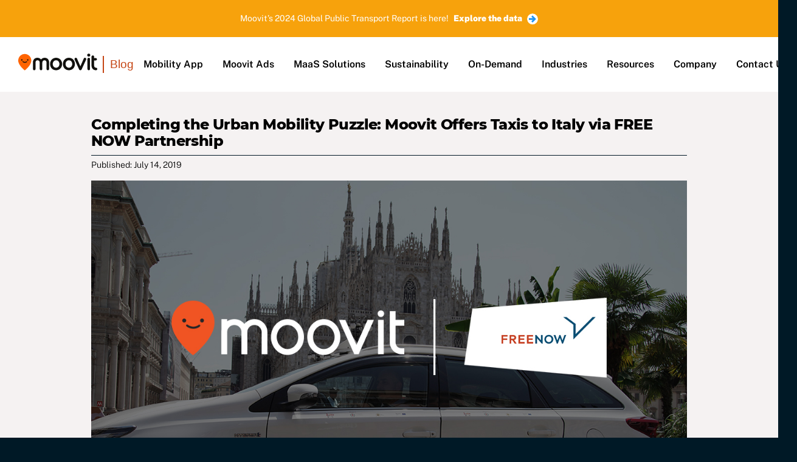

--- FILE ---
content_type: text/html; charset=UTF-8
request_url: https://moovit.com/blog/completing-the-urban-mobility-puzzle-in-italy-moovit-offers-taxis-to-italy-via-free-now-partnership/
body_size: 16421
content:
<!DOCTYPE html>
<!--[if IE 7]>
<html id="ie7" class="ie" lang="en-US">
<![endif]-->
<!--[if IE 8]>
<html id="ie8" class="ie" lang="en-US">
<![endif]-->
<!--[if IE 9]>
<html id="ie9" class="ie" lang="en-US">
<![endif]-->
<!--[if !(IE 7) | !(IE 8) | !(IE 9) ]><!-->
<html lang="en-US">
<!--<![endif]-->
<head><meta charset="UTF-8"><script>if(navigator.userAgent.match(/MSIE|Internet Explorer/i)||navigator.userAgent.match(/Trident\/7\..*?rv:11/i)){var href=document.location.href;if(!href.match(/[?&]nowprocket/)){if(href.indexOf("?")==-1){if(href.indexOf("#")==-1){document.location.href=href+"?nowprocket=1"}else{document.location.href=href.replace("#","?nowprocket=1#")}}else{if(href.indexOf("#")==-1){document.location.href=href+"&nowprocket=1"}else{document.location.href=href.replace("#","&nowprocket=1#")}}}}</script><script>class RocketLazyLoadScripts{constructor(){this.triggerEvents=["keydown","mousedown","mousemove","touchmove","touchstart","touchend","wheel"],this.userEventHandler=this._triggerListener.bind(this),this.touchStartHandler=this._onTouchStart.bind(this),this.touchMoveHandler=this._onTouchMove.bind(this),this.touchEndHandler=this._onTouchEnd.bind(this),this.clickHandler=this._onClick.bind(this),this.interceptedClicks=[],window.addEventListener("pageshow",t=>{this.persisted=t.persisted}),window.addEventListener("DOMContentLoaded",()=>{this._preconnect3rdParties()}),this.delayedScripts={normal:[],async:[],defer:[]},this.trash=[],this.allJQueries=[]}_addUserInteractionListener(t){if(document.hidden){t._triggerListener();return}this.triggerEvents.forEach(e=>window.addEventListener(e,t.userEventHandler,{passive:!0})),window.addEventListener("touchstart",t.touchStartHandler,{passive:!0}),window.addEventListener("mousedown",t.touchStartHandler),document.addEventListener("visibilitychange",t.userEventHandler)}_removeUserInteractionListener(){this.triggerEvents.forEach(t=>window.removeEventListener(t,this.userEventHandler,{passive:!0})),document.removeEventListener("visibilitychange",this.userEventHandler)}_onTouchStart(t){"HTML"!==t.target.tagName&&(window.addEventListener("touchend",this.touchEndHandler),window.addEventListener("mouseup",this.touchEndHandler),window.addEventListener("touchmove",this.touchMoveHandler,{passive:!0}),window.addEventListener("mousemove",this.touchMoveHandler),t.target.addEventListener("click",this.clickHandler),this._renameDOMAttribute(t.target,"onclick","rocket-onclick"),this._pendingClickStarted())}_onTouchMove(t){window.removeEventListener("touchend",this.touchEndHandler),window.removeEventListener("mouseup",this.touchEndHandler),window.removeEventListener("touchmove",this.touchMoveHandler,{passive:!0}),window.removeEventListener("mousemove",this.touchMoveHandler),t.target.removeEventListener("click",this.clickHandler),this._renameDOMAttribute(t.target,"rocket-onclick","onclick"),this._pendingClickFinished()}_onTouchEnd(t){window.removeEventListener("touchend",this.touchEndHandler),window.removeEventListener("mouseup",this.touchEndHandler),window.removeEventListener("touchmove",this.touchMoveHandler,{passive:!0}),window.removeEventListener("mousemove",this.touchMoveHandler)}_onClick(t){t.target.removeEventListener("click",this.clickHandler),this._renameDOMAttribute(t.target,"rocket-onclick","onclick"),this.interceptedClicks.push(t),t.preventDefault(),t.stopPropagation(),t.stopImmediatePropagation(),this._pendingClickFinished()}_replayClicks(){window.removeEventListener("touchstart",this.touchStartHandler,{passive:!0}),window.removeEventListener("mousedown",this.touchStartHandler),this.interceptedClicks.forEach(t=>{t.target.dispatchEvent(new MouseEvent("click",{view:t.view,bubbles:!0,cancelable:!0}))})}_waitForPendingClicks(){return new Promise(t=>{this._isClickPending?this._pendingClickFinished=t:t()})}_pendingClickStarted(){this._isClickPending=!0}_pendingClickFinished(){this._isClickPending=!1}_renameDOMAttribute(t,e,r){t.hasAttribute&&t.hasAttribute(e)&&(event.target.setAttribute(r,event.target.getAttribute(e)),event.target.removeAttribute(e))}_triggerListener(){this._removeUserInteractionListener(this),"loading"===document.readyState?document.addEventListener("DOMContentLoaded",this._loadEverythingNow.bind(this)):this._loadEverythingNow()}_preconnect3rdParties(){let t=[];document.querySelectorAll("script[type=rocketlazyloadscript]").forEach(e=>{if(e.hasAttribute("src")){let r=new URL(e.src).origin;r!==location.origin&&t.push({src:r,crossOrigin:e.crossOrigin||"module"===e.getAttribute("data-rocket-type")})}}),t=[...new Map(t.map(t=>[JSON.stringify(t),t])).values()],this._batchInjectResourceHints(t,"preconnect")}async _loadEverythingNow(){this.lastBreath=Date.now(),this._delayEventListeners(this),this._delayJQueryReady(this),this._handleDocumentWrite(),this._registerAllDelayedScripts(),this._preloadAllScripts(),await this._loadScriptsFromList(this.delayedScripts.normal),await this._loadScriptsFromList(this.delayedScripts.defer),await this._loadScriptsFromList(this.delayedScripts.async);try{await this._triggerDOMContentLoaded(),await this._triggerWindowLoad()}catch(t){console.error(t)}window.dispatchEvent(new Event("rocket-allScriptsLoaded")),this._waitForPendingClicks().then(()=>{this._replayClicks()}),this._emptyTrash()}_registerAllDelayedScripts(){document.querySelectorAll("script[type=rocketlazyloadscript]").forEach(t=>{t.hasAttribute("data-rocket-src")?t.hasAttribute("async")&&!1!==t.async?this.delayedScripts.async.push(t):t.hasAttribute("defer")&&!1!==t.defer||"module"===t.getAttribute("data-rocket-type")?this.delayedScripts.defer.push(t):this.delayedScripts.normal.push(t):this.delayedScripts.normal.push(t)})}async _transformScript(t){return new Promise((await this._littleBreath(),navigator.userAgent.indexOf("Firefox/")>0||""===navigator.vendor)?e=>{let r=document.createElement("script");[...t.attributes].forEach(t=>{let e=t.nodeName;"type"!==e&&("data-rocket-type"===e&&(e="type"),"data-rocket-src"===e&&(e="src"),r.setAttribute(e,t.nodeValue))}),t.text&&(r.text=t.text),r.hasAttribute("src")?(r.addEventListener("load",e),r.addEventListener("error",e)):(r.text=t.text,e());try{t.parentNode.replaceChild(r,t)}catch(i){e()}}:async e=>{function r(){t.setAttribute("data-rocket-status","failed"),e()}try{let i=t.getAttribute("data-rocket-type"),n=t.getAttribute("data-rocket-src");t.text,i?(t.type=i,t.removeAttribute("data-rocket-type")):t.removeAttribute("type"),t.addEventListener("load",function r(){t.setAttribute("data-rocket-status","executed"),e()}),t.addEventListener("error",r),n?(t.removeAttribute("data-rocket-src"),t.src=n):t.src="data:text/javascript;base64,"+window.btoa(unescape(encodeURIComponent(t.text)))}catch(s){r()}})}async _loadScriptsFromList(t){let e=t.shift();return e&&e.isConnected?(await this._transformScript(e),this._loadScriptsFromList(t)):Promise.resolve()}_preloadAllScripts(){this._batchInjectResourceHints([...this.delayedScripts.normal,...this.delayedScripts.defer,...this.delayedScripts.async],"preload")}_batchInjectResourceHints(t,e){var r=document.createDocumentFragment();t.forEach(t=>{let i=t.getAttribute&&t.getAttribute("data-rocket-src")||t.src;if(i){let n=document.createElement("link");n.href=i,n.rel=e,"preconnect"!==e&&(n.as="script"),t.getAttribute&&"module"===t.getAttribute("data-rocket-type")&&(n.crossOrigin=!0),t.crossOrigin&&(n.crossOrigin=t.crossOrigin),t.integrity&&(n.integrity=t.integrity),r.appendChild(n),this.trash.push(n)}}),document.head.appendChild(r)}_delayEventListeners(t){let e={};function r(t,r){!function t(r){!e[r]&&(e[r]={originalFunctions:{add:r.addEventListener,remove:r.removeEventListener},eventsToRewrite:[]},r.addEventListener=function(){arguments[0]=i(arguments[0]),e[r].originalFunctions.add.apply(r,arguments)},r.removeEventListener=function(){arguments[0]=i(arguments[0]),e[r].originalFunctions.remove.apply(r,arguments)});function i(t){return e[r].eventsToRewrite.indexOf(t)>=0?"rocket-"+t:t}}(t),e[t].eventsToRewrite.push(r)}function i(t,e){let r=t[e];Object.defineProperty(t,e,{get:()=>r||function(){},set(i){t["rocket"+e]=r=i}})}r(document,"DOMContentLoaded"),r(window,"DOMContentLoaded"),r(window,"load"),r(window,"pageshow"),r(document,"readystatechange"),i(document,"onreadystatechange"),i(window,"onload"),i(window,"onpageshow")}_delayJQueryReady(t){let e;function r(r){if(r&&r.fn&&!t.allJQueries.includes(r)){r.fn.ready=r.fn.init.prototype.ready=function(e){return t.domReadyFired?e.bind(document)(r):document.addEventListener("rocket-DOMContentLoaded",()=>e.bind(document)(r)),r([])};let i=r.fn.on;r.fn.on=r.fn.init.prototype.on=function(){if(this[0]===window){function t(t){return t.split(" ").map(t=>"load"===t||0===t.indexOf("load.")?"rocket-jquery-load":t).join(" ")}"string"==typeof arguments[0]||arguments[0]instanceof String?arguments[0]=t(arguments[0]):"object"==typeof arguments[0]&&Object.keys(arguments[0]).forEach(e=>{delete Object.assign(arguments[0],{[t(e)]:arguments[0][e]})[e]})}return i.apply(this,arguments),this},t.allJQueries.push(r)}e=r}r(window.jQuery),Object.defineProperty(window,"jQuery",{get:()=>e,set(t){r(t)}})}async _triggerDOMContentLoaded(){this.domReadyFired=!0,await this._littleBreath(),document.dispatchEvent(new Event("rocket-DOMContentLoaded")),await this._littleBreath(),window.dispatchEvent(new Event("rocket-DOMContentLoaded")),await this._littleBreath(),document.dispatchEvent(new Event("rocket-readystatechange")),await this._littleBreath(),document.rocketonreadystatechange&&document.rocketonreadystatechange()}async _triggerWindowLoad(){await this._littleBreath(),window.dispatchEvent(new Event("rocket-load")),await this._littleBreath(),window.rocketonload&&window.rocketonload(),await this._littleBreath(),this.allJQueries.forEach(t=>t(window).trigger("rocket-jquery-load")),await this._littleBreath();let t=new Event("rocket-pageshow");t.persisted=this.persisted,window.dispatchEvent(t),await this._littleBreath(),window.rocketonpageshow&&window.rocketonpageshow({persisted:this.persisted})}_handleDocumentWrite(){let t=new Map;document.write=document.writeln=function(e){let r=document.currentScript;r||console.error("WPRocket unable to document.write this: "+e);let i=document.createRange(),n=r.parentElement,s=t.get(r);void 0===s&&(s=r.nextSibling,t.set(r,s));let a=document.createDocumentFragment();i.setStart(a,0),a.appendChild(i.createContextualFragment(e)),n.insertBefore(a,s)}}async _littleBreath(){Date.now()-this.lastBreath>45&&(await this._requestAnimFrame(),this.lastBreath=Date.now())}async _requestAnimFrame(){return document.hidden?new Promise(t=>setTimeout(t)):new Promise(t=>requestAnimationFrame(t))}_emptyTrash(){this.trash.forEach(t=>t.remove())}static run(){let t=new RocketLazyLoadScripts;t._addUserInteractionListener(t)}}RocketLazyLoadScripts.run();</script>

    

        <script data-document-language="true" data-domain-script="3dc6b175-e3b3-4e02-9fe1-12dd6c31cb05" defer data-type="lazy" data-src="https://cdn.cookielaw.org/scripttemplates/otSDKStub.js"></script>
    
        <script type="rocketlazyloadscript">

        dataLayer = [{
            "PageLanguage": "en-US",
            "PageType": "Blog"
        }];
        
        function sendUserEvent(eventCategory, eventAction, eventLabel, eventNonInteraction) {
            if (dataLayer && typeof dataLayer == 'object') {
                var dataLayerParameters = {
                    'Timestamp': getTrackingTimestamp(),
                    'event': 'seoCodeTriggeredEvent',
                    'eventCategory': eventCategory,
                    'eventAction': eventAction,
                    'eventLabel': eventLabel ? eventLabel : '',
                    'eventValue': undefined,
                    'eventNonInteraction': !!eventNonInteraction
                };
                var analyticsClientId = getAnalyticsClientId();
                if (analyticsClientId) {
                    dataLayerParameters['AnalyticsClientId'] = analyticsClientId;
                }
                dataLayer.push(dataLayerParameters);
            }
        }
        function getAnalyticsClientId() {
            try {
                if (ga && ga.loaded && ga.getAll) {
                    var tracker = ga.getAll()[0];
                    var gaClientId = tracker.get('clientId');
                    if (gaClientId) {
                        return gaClientId;
                    }
                }
            } catch (ex) {
                // probably case of content-blockers. Do nothing
            }
            return null;
        }
        function getTrackingTimestamp() {
            return (new Date()).toISOString();
        }

        var originalGroupsHash;
        function defineGAEvent(selector, eventAction) {
            var element = document.querySelector(selector);
            if (element) {
                element.addEventListener('click', function() {
                    sendUserEvent("ConsentBar", eventAction, null);
                });
            }
        }
        function OptanonWrapper() {
            defineGAEvent('#onetrust-accept-btn-handler', 'Agree');
            defineGAEvent('#onetrust-pc-btn-handler', 'MoreOptions');
            if (!originalGroupsHash) {
                var optanonGroups = OptanonActiveGroups;
                originalGroupsHash = optanonGroups.split(",").sort().join("");
            }
            Optanon.OnConsentChanged(function (value) {
                if (!value.detail) {
                    return;
                }
                var updatedGroupsHash = value.detail.filter(function (val) {
                    return val.charAt(0) === "C";
                }).sort().join("");
                if (updatedGroupsHash !== originalGroupsHash) {
                    document.location.reload();
                }
            });
        }

    </script>
    
    
    <script type="rocketlazyloadscript" data-rocket-src="https://www.googleoptimize.com/optimize.js?id=OPT-TC2L25K" defer></script>
    <script type="rocketlazyloadscript" data-minify="1" data-rocket-src="https://moovit.com/wp-content/wp-rocket-cache/min/1/js/forms2/js/forms2.min.js?ver=1761826290" defer></script>

	<!-- Google Tag Manager -->
    <script type="text/plain" class="optanon-category-C0002">
        setTimeout(function(){
            (function(w,d,s,l,i){w[l]=w[l]||[];w[l].push({'gtm.start':
            new Date().getTime(),event:'gtm.js'});var f=d.getElementsByTagName(s)[0],
            j=d.createElement(s),dl=l!='dataLayer'?'&l='+l:'';j.async=true;j.src=
            'https://www.googletagmanager.com/gtm.js?id='+i+dl;f.parentNode.insertBefore(j,f);
            })(window,document,'script','dataLayer','GTM-WF86RF9');
        }, 100);
    </script>
    <!-- End Google Tag Manager -->

    <meta name="ahrefs-site-verification" content="8dfbcb4fee5ca2bc39df3856a784826fde0b7315845a624288b7bc5ac22d8cc8">
    <meta name="viewport" content="width=device-width, initial-scale=1, maximum-scale=1">

    <link rel="shortcut icon" href="https://moovit.com/wp-content/themes/moovit/assets/images/favicon.ico" type="image/x-icon">
    <link rel="icon" href="https://moovit.com/wp-content/themes/moovit/assets/images/favicon.png" type="image/x-icon">

    <link rel="preload" href="https://static-main.moovit.com/wp-content/uploads/2021/06/22140823/moovit-logo-website.svg" as="image">

    <meta name='robots' content='index, follow, max-image-preview:large, max-snippet:-1, max-video-preview:-1' />
	<style>img:is([sizes="auto" i], [sizes^="auto," i]) { contain-intrinsic-size: 3000px 1500px }</style>
	
	<!-- This site is optimized with the Yoast SEO plugin v22.6 - https://yoast.com/wordpress/plugins/seo/ -->
	<title>Completing the Urban Mobility Puzzle: Moovit Offers Taxis to Italy via FREE NOW Partnership - Moovit</title>
	<meta name="description" content="Moovit integrated with FREE NOW (formerly mytaxi), one of Europe’s leading ride-hailing services." />
	<link rel="canonical" href="https://moovit.com/blog/completing-the-urban-mobility-puzzle-in-italy-moovit-offers-taxis-to-italy-via-free-now-partnership/" />
	<meta property="og:locale" content="en_US" />
	<meta property="og:type" content="article" />
	<meta property="og:title" content="Completing the Urban Mobility Puzzle: Moovit Offers Taxis to Italy via FREE NOW Partnership - Moovit" />
	<meta property="og:description" content="Moovit integrated with FREE NOW (formerly mytaxi), one of Europe’s leading ride-hailing services." />
	<meta property="og:url" content="https://moovit.com/blog/completing-the-urban-mobility-puzzle-in-italy-moovit-offers-taxis-to-italy-via-free-now-partnership/" />
	<meta property="og:site_name" content="Moovit" />
	<meta property="article:published_time" content="2019-07-14T15:22:42+00:00" />
	<meta property="article:modified_time" content="2020-04-25T12:24:12+00:00" />
	<meta property="og:image" content="https://moovit.com/wp-content/uploads/2019/07/Moovit_FreeNow_Italy_partnership.jpg" />
	<meta property="og:image:width" content="1201" />
	<meta property="og:image:height" content="632" />
	<meta property="og:image:type" content="image/jpeg" />
	<meta name="author" content="Max" />
	<meta name="twitter:card" content="summary_large_image" />
	<meta name="twitter:label1" content="Written by" />
	<meta name="twitter:data1" content="Max" />
	<meta name="twitter:label2" content="Est. reading time" />
	<meta name="twitter:data2" content="1 minute" />
	<script type="application/ld+json" class="yoast-schema-graph">{"@context":"https://schema.org","@graph":[{"@type":"WebPage","@id":"https://moovit.com/blog/completing-the-urban-mobility-puzzle-in-italy-moovit-offers-taxis-to-italy-via-free-now-partnership/","url":"https://moovit.com/blog/completing-the-urban-mobility-puzzle-in-italy-moovit-offers-taxis-to-italy-via-free-now-partnership/","name":"Completing the Urban Mobility Puzzle: Moovit Offers Taxis to Italy via FREE NOW Partnership - Moovit","isPartOf":{"@id":"https://moovit.com/he/#website"},"primaryImageOfPage":{"@id":"https://moovit.com/blog/completing-the-urban-mobility-puzzle-in-italy-moovit-offers-taxis-to-italy-via-free-now-partnership/#primaryimage"},"image":{"@id":"https://moovit.com/blog/completing-the-urban-mobility-puzzle-in-italy-moovit-offers-taxis-to-italy-via-free-now-partnership/#primaryimage"},"thumbnailUrl":"https://moovit.com/wp-content/uploads/2019/07/Moovit_FreeNow_Italy_partnership.jpg","datePublished":"2019-07-14T15:22:42+00:00","dateModified":"2020-04-25T12:24:12+00:00","author":{"@id":"https://moovit.com/he/#/schema/person/86b513db900e7b3fabdd7494c780c081"},"description":"Moovit integrated with FREE NOW (formerly mytaxi), one of Europe’s leading ride-hailing services.","breadcrumb":{"@id":"https://moovit.com/blog/completing-the-urban-mobility-puzzle-in-italy-moovit-offers-taxis-to-italy-via-free-now-partnership/#breadcrumb"},"inLanguage":"en-US","potentialAction":[{"@type":"ReadAction","target":["https://moovit.com/blog/completing-the-urban-mobility-puzzle-in-italy-moovit-offers-taxis-to-italy-via-free-now-partnership/"]}]},{"@type":"ImageObject","inLanguage":"en-US","@id":"https://moovit.com/blog/completing-the-urban-mobility-puzzle-in-italy-moovit-offers-taxis-to-italy-via-free-now-partnership/#primaryimage","url":"https://moovit.com/wp-content/uploads/2019/07/Moovit_FreeNow_Italy_partnership.jpg","contentUrl":"https://moovit.com/wp-content/uploads/2019/07/Moovit_FreeNow_Italy_partnership.jpg","width":1201,"height":632,"caption":"Moovit & FreeNow (Italy) partnership"},{"@type":"BreadcrumbList","@id":"https://moovit.com/blog/completing-the-urban-mobility-puzzle-in-italy-moovit-offers-taxis-to-italy-via-free-now-partnership/#breadcrumb","itemListElement":[{"@type":"ListItem","position":1,"name":"Home","item":"https://moovit.com/"},{"@type":"ListItem","position":2,"name":"Completing the Urban Mobility Puzzle: Moovit Offers Taxis to Italy via FREE NOW Partnership"}]},{"@type":"WebSite","@id":"https://moovit.com/he/#website","url":"https://moovit.com/he/","name":"Moovit","description":"Mobility as a Service (MaaS) solutions &amp; the world&#039;s leading urban mobility app","potentialAction":[{"@type":"SearchAction","target":{"@type":"EntryPoint","urlTemplate":"https://moovit.com/he/?s={search_term_string}"},"query-input":"required name=search_term_string"}],"inLanguage":"en-US"},{"@type":"Person","@id":"https://moovit.com/he/#/schema/person/86b513db900e7b3fabdd7494c780c081","name":"Max","image":{"@type":"ImageObject","inLanguage":"en-US","@id":"https://moovit.com/he/#/schema/person/image/","url":"https://secure.gravatar.com/avatar/42e149a2069ef0c4dc31c63be3929447d799ad6654cf44d022da5c775a8bb79c?s=96&d=mm&r=g","contentUrl":"https://secure.gravatar.com/avatar/42e149a2069ef0c4dc31c63be3929447d799ad6654cf44d022da5c775a8bb79c?s=96&d=mm&r=g","caption":"Max"},"url":"https://moovit.com/blog/author/max/"}]}</script>
	<!-- / Yoast SEO plugin. -->



<style id='wp-emoji-styles-inline-css'>

	img.wp-smiley, img.emoji {
		display: inline !important;
		border: none !important;
		box-shadow: none !important;
		height: 1em !important;
		width: 1em !important;
		margin: 0 0.07em !important;
		vertical-align: -0.1em !important;
		background: none !important;
		padding: 0 !important;
	}
</style>
<link rel='stylesheet' id='wp-block-library-css' href='https://moovit.com/wp-includes/css/dist/block-library/style.min.css' media='all' />
<style id='classic-theme-styles-inline-css'>
/*! This file is auto-generated */
.wp-block-button__link{color:#fff;background-color:#32373c;border-radius:9999px;box-shadow:none;text-decoration:none;padding:calc(.667em + 2px) calc(1.333em + 2px);font-size:1.125em}.wp-block-file__button{background:#32373c;color:#fff;text-decoration:none}
</style>
<style id='dm-code-snippet-code-snippet-block-dm-style-inline-css'>
.wp-block-code-snippet-block-dm-code-snippet-block-dm{background-color:#21759b;color:#fff;padding:2px}

</style>
<style id='pdfemb-pdf-embedder-viewer-style-inline-css'>
.wp-block-pdfemb-pdf-embedder-viewer{max-width:none}

</style>
<style id='global-styles-inline-css'>
:root{--wp--preset--aspect-ratio--square: 1;--wp--preset--aspect-ratio--4-3: 4/3;--wp--preset--aspect-ratio--3-4: 3/4;--wp--preset--aspect-ratio--3-2: 3/2;--wp--preset--aspect-ratio--2-3: 2/3;--wp--preset--aspect-ratio--16-9: 16/9;--wp--preset--aspect-ratio--9-16: 9/16;--wp--preset--color--black: #000000;--wp--preset--color--cyan-bluish-gray: #abb8c3;--wp--preset--color--white: #ffffff;--wp--preset--color--pale-pink: #f78da7;--wp--preset--color--vivid-red: #cf2e2e;--wp--preset--color--luminous-vivid-orange: #ff6900;--wp--preset--color--luminous-vivid-amber: #fcb900;--wp--preset--color--light-green-cyan: #7bdcb5;--wp--preset--color--vivid-green-cyan: #00d084;--wp--preset--color--pale-cyan-blue: #8ed1fc;--wp--preset--color--vivid-cyan-blue: #0693e3;--wp--preset--color--vivid-purple: #9b51e0;--wp--preset--gradient--vivid-cyan-blue-to-vivid-purple: linear-gradient(135deg,rgba(6,147,227,1) 0%,rgb(155,81,224) 100%);--wp--preset--gradient--light-green-cyan-to-vivid-green-cyan: linear-gradient(135deg,rgb(122,220,180) 0%,rgb(0,208,130) 100%);--wp--preset--gradient--luminous-vivid-amber-to-luminous-vivid-orange: linear-gradient(135deg,rgba(252,185,0,1) 0%,rgba(255,105,0,1) 100%);--wp--preset--gradient--luminous-vivid-orange-to-vivid-red: linear-gradient(135deg,rgba(255,105,0,1) 0%,rgb(207,46,46) 100%);--wp--preset--gradient--very-light-gray-to-cyan-bluish-gray: linear-gradient(135deg,rgb(238,238,238) 0%,rgb(169,184,195) 100%);--wp--preset--gradient--cool-to-warm-spectrum: linear-gradient(135deg,rgb(74,234,220) 0%,rgb(151,120,209) 20%,rgb(207,42,186) 40%,rgb(238,44,130) 60%,rgb(251,105,98) 80%,rgb(254,248,76) 100%);--wp--preset--gradient--blush-light-purple: linear-gradient(135deg,rgb(255,206,236) 0%,rgb(152,150,240) 100%);--wp--preset--gradient--blush-bordeaux: linear-gradient(135deg,rgb(254,205,165) 0%,rgb(254,45,45) 50%,rgb(107,0,62) 100%);--wp--preset--gradient--luminous-dusk: linear-gradient(135deg,rgb(255,203,112) 0%,rgb(199,81,192) 50%,rgb(65,88,208) 100%);--wp--preset--gradient--pale-ocean: linear-gradient(135deg,rgb(255,245,203) 0%,rgb(182,227,212) 50%,rgb(51,167,181) 100%);--wp--preset--gradient--electric-grass: linear-gradient(135deg,rgb(202,248,128) 0%,rgb(113,206,126) 100%);--wp--preset--gradient--midnight: linear-gradient(135deg,rgb(2,3,129) 0%,rgb(40,116,252) 100%);--wp--preset--font-size--small: 13px;--wp--preset--font-size--medium: 20px;--wp--preset--font-size--large: 36px;--wp--preset--font-size--x-large: 42px;--wp--preset--spacing--20: 0.44rem;--wp--preset--spacing--30: 0.67rem;--wp--preset--spacing--40: 1rem;--wp--preset--spacing--50: 1.5rem;--wp--preset--spacing--60: 2.25rem;--wp--preset--spacing--70: 3.38rem;--wp--preset--spacing--80: 5.06rem;--wp--preset--shadow--natural: 6px 6px 9px rgba(0, 0, 0, 0.2);--wp--preset--shadow--deep: 12px 12px 50px rgba(0, 0, 0, 0.4);--wp--preset--shadow--sharp: 6px 6px 0px rgba(0, 0, 0, 0.2);--wp--preset--shadow--outlined: 6px 6px 0px -3px rgba(255, 255, 255, 1), 6px 6px rgba(0, 0, 0, 1);--wp--preset--shadow--crisp: 6px 6px 0px rgba(0, 0, 0, 1);}:where(.is-layout-flex){gap: 0.5em;}:where(.is-layout-grid){gap: 0.5em;}body .is-layout-flex{display: flex;}.is-layout-flex{flex-wrap: wrap;align-items: center;}.is-layout-flex > :is(*, div){margin: 0;}body .is-layout-grid{display: grid;}.is-layout-grid > :is(*, div){margin: 0;}:where(.wp-block-columns.is-layout-flex){gap: 2em;}:where(.wp-block-columns.is-layout-grid){gap: 2em;}:where(.wp-block-post-template.is-layout-flex){gap: 1.25em;}:where(.wp-block-post-template.is-layout-grid){gap: 1.25em;}.has-black-color{color: var(--wp--preset--color--black) !important;}.has-cyan-bluish-gray-color{color: var(--wp--preset--color--cyan-bluish-gray) !important;}.has-white-color{color: var(--wp--preset--color--white) !important;}.has-pale-pink-color{color: var(--wp--preset--color--pale-pink) !important;}.has-vivid-red-color{color: var(--wp--preset--color--vivid-red) !important;}.has-luminous-vivid-orange-color{color: var(--wp--preset--color--luminous-vivid-orange) !important;}.has-luminous-vivid-amber-color{color: var(--wp--preset--color--luminous-vivid-amber) !important;}.has-light-green-cyan-color{color: var(--wp--preset--color--light-green-cyan) !important;}.has-vivid-green-cyan-color{color: var(--wp--preset--color--vivid-green-cyan) !important;}.has-pale-cyan-blue-color{color: var(--wp--preset--color--pale-cyan-blue) !important;}.has-vivid-cyan-blue-color{color: var(--wp--preset--color--vivid-cyan-blue) !important;}.has-vivid-purple-color{color: var(--wp--preset--color--vivid-purple) !important;}.has-black-background-color{background-color: var(--wp--preset--color--black) !important;}.has-cyan-bluish-gray-background-color{background-color: var(--wp--preset--color--cyan-bluish-gray) !important;}.has-white-background-color{background-color: var(--wp--preset--color--white) !important;}.has-pale-pink-background-color{background-color: var(--wp--preset--color--pale-pink) !important;}.has-vivid-red-background-color{background-color: var(--wp--preset--color--vivid-red) !important;}.has-luminous-vivid-orange-background-color{background-color: var(--wp--preset--color--luminous-vivid-orange) !important;}.has-luminous-vivid-amber-background-color{background-color: var(--wp--preset--color--luminous-vivid-amber) !important;}.has-light-green-cyan-background-color{background-color: var(--wp--preset--color--light-green-cyan) !important;}.has-vivid-green-cyan-background-color{background-color: var(--wp--preset--color--vivid-green-cyan) !important;}.has-pale-cyan-blue-background-color{background-color: var(--wp--preset--color--pale-cyan-blue) !important;}.has-vivid-cyan-blue-background-color{background-color: var(--wp--preset--color--vivid-cyan-blue) !important;}.has-vivid-purple-background-color{background-color: var(--wp--preset--color--vivid-purple) !important;}.has-black-border-color{border-color: var(--wp--preset--color--black) !important;}.has-cyan-bluish-gray-border-color{border-color: var(--wp--preset--color--cyan-bluish-gray) !important;}.has-white-border-color{border-color: var(--wp--preset--color--white) !important;}.has-pale-pink-border-color{border-color: var(--wp--preset--color--pale-pink) !important;}.has-vivid-red-border-color{border-color: var(--wp--preset--color--vivid-red) !important;}.has-luminous-vivid-orange-border-color{border-color: var(--wp--preset--color--luminous-vivid-orange) !important;}.has-luminous-vivid-amber-border-color{border-color: var(--wp--preset--color--luminous-vivid-amber) !important;}.has-light-green-cyan-border-color{border-color: var(--wp--preset--color--light-green-cyan) !important;}.has-vivid-green-cyan-border-color{border-color: var(--wp--preset--color--vivid-green-cyan) !important;}.has-pale-cyan-blue-border-color{border-color: var(--wp--preset--color--pale-cyan-blue) !important;}.has-vivid-cyan-blue-border-color{border-color: var(--wp--preset--color--vivid-cyan-blue) !important;}.has-vivid-purple-border-color{border-color: var(--wp--preset--color--vivid-purple) !important;}.has-vivid-cyan-blue-to-vivid-purple-gradient-background{background: var(--wp--preset--gradient--vivid-cyan-blue-to-vivid-purple) !important;}.has-light-green-cyan-to-vivid-green-cyan-gradient-background{background: var(--wp--preset--gradient--light-green-cyan-to-vivid-green-cyan) !important;}.has-luminous-vivid-amber-to-luminous-vivid-orange-gradient-background{background: var(--wp--preset--gradient--luminous-vivid-amber-to-luminous-vivid-orange) !important;}.has-luminous-vivid-orange-to-vivid-red-gradient-background{background: var(--wp--preset--gradient--luminous-vivid-orange-to-vivid-red) !important;}.has-very-light-gray-to-cyan-bluish-gray-gradient-background{background: var(--wp--preset--gradient--very-light-gray-to-cyan-bluish-gray) !important;}.has-cool-to-warm-spectrum-gradient-background{background: var(--wp--preset--gradient--cool-to-warm-spectrum) !important;}.has-blush-light-purple-gradient-background{background: var(--wp--preset--gradient--blush-light-purple) !important;}.has-blush-bordeaux-gradient-background{background: var(--wp--preset--gradient--blush-bordeaux) !important;}.has-luminous-dusk-gradient-background{background: var(--wp--preset--gradient--luminous-dusk) !important;}.has-pale-ocean-gradient-background{background: var(--wp--preset--gradient--pale-ocean) !important;}.has-electric-grass-gradient-background{background: var(--wp--preset--gradient--electric-grass) !important;}.has-midnight-gradient-background{background: var(--wp--preset--gradient--midnight) !important;}.has-small-font-size{font-size: var(--wp--preset--font-size--small) !important;}.has-medium-font-size{font-size: var(--wp--preset--font-size--medium) !important;}.has-large-font-size{font-size: var(--wp--preset--font-size--large) !important;}.has-x-large-font-size{font-size: var(--wp--preset--font-size--x-large) !important;}
:where(.wp-block-post-template.is-layout-flex){gap: 1.25em;}:where(.wp-block-post-template.is-layout-grid){gap: 1.25em;}
:where(.wp-block-columns.is-layout-flex){gap: 2em;}:where(.wp-block-columns.is-layout-grid){gap: 2em;}
:root :where(.wp-block-pullquote){font-size: 1.5em;line-height: 1.6;}
</style>
<link data-minify="1" rel='stylesheet' id='contact-form-7-css' href='https://moovit.com/wp-content/wp-rocket-cache/min/1/wp-content/plugins/contact-form-7/includes/css/styles.css?ver=1761826289' media='all' />
<link data-minify="1" rel='stylesheet' id='ufonts-css' href='https://moovit.com/wp-content/wp-rocket-cache/min/1/wp-content/themes/moovit/assets/fonts/ufonts/fonts.css?ver=1765463904' media='all' />
<link data-minify="1" rel='stylesheet' id='other-css' href='https://moovit.com/wp-content/wp-rocket-cache/min/1/wp-content/themes/moovit/assets/fonts/other/fonts.css?ver=1765463904' media='all' />
<link data-minify="1" rel='stylesheet' id='montserrat-css' href='https://moovit.com/wp-content/wp-rocket-cache/min/1/wp-content/themes/moovit/assets/fonts/montserrat/stylesheet.css?ver=1761826289' media='all' />
<link data-minify="1" rel='stylesheet' id='publicsans-css' href='https://moovit.com/wp-content/wp-rocket-cache/min/1/wp-content/themes/moovit/assets/fonts/publicsans/stylesheet.css?ver=1761826289' media='all' />
<link data-minify="1" rel='stylesheet' id='slick-css' href='https://moovit.com/wp-content/wp-rocket-cache/min/1/wp-content/themes/moovit/assets/js/slick/slick.css?ver=1761826289' media='all' />
<link data-minify="1" rel='stylesheet' id='lib-css' href='https://moovit.com/wp-content/wp-rocket-cache/min/1/wp-content/themes/moovit/assets/css/lib.css?ver=1765463905' media='all' />
<link rel='stylesheet' id='fancy-css' href='https://moovit.com/wp-content/themes/moovit/assets/css/jquery.fancybox.min.css' media='all' />
<link data-minify="1" rel='stylesheet' id='styles-css' href='https://moovit.com/wp-content/wp-rocket-cache/min/1/wp-content/themes/moovit/assets/css/styles.css?ver=1765463905' media='all' />
<link data-minify="1" rel='stylesheet' id='addons-css' href='https://moovit.com/wp-content/wp-rocket-cache/min/1/wp-content/themes/moovit/assets/css/addons.css?ver=1765463905' media='all' />
<link data-minify="1" rel='stylesheet' id='newdesign-css' href='https://moovit.com/wp-content/wp-rocket-cache/min/1/wp-content/themes/moovit/assets/css/newdesign.css?ver=1761826290' media='all' />
<link data-minify="1" rel='stylesheet' id='responsive-css' href='https://moovit.com/wp-content/wp-rocket-cache/min/1/wp-content/themes/moovit/assets/css/responsive.css?ver=1765463905' media='all' />
<script type="rocketlazyloadscript" data-rocket-src="https://moovit.com/wp-content/themes/moovit/assets/js/jquery-3.3.1.min.js" id="jquery-js-js" defer></script>
<script type="rocketlazyloadscript" data-minify="1" data-rocket-src="https://moovit.com/wp-content/wp-rocket-cache/min/1/wp-content/themes/moovit/assets/js/bootstrap.min.4.3.1.js?ver=1761826290" id="bootstrap-js-js" defer></script>
<script type="rocketlazyloadscript" data-rocket-src="https://moovit.com/wp-content/themes/moovit/assets/js/slick/slick.min.js" id="slick-js-js" defer></script>
<script type="rocketlazyloadscript" data-rocket-src="https://moovit.com/wp-content/themes/moovit/assets/js/jquery.parallax.min.js" id="parallax-js-js" defer></script>
<script type="rocketlazyloadscript" data-minify="1" data-rocket-src="https://moovit.com/wp-content/wp-rocket-cache/min/1/wp-content/themes/moovit/assets/js/masonry.js?ver=1761826290" id="masonry-js-js" defer></script>
<script type="rocketlazyloadscript" data-minify="1" data-rocket-src="https://moovit.com/wp-content/wp-rocket-cache/min/1/wp-content/themes/moovit/assets/js/theme.js?ver=1761826290" id="theme-js-js" defer></script>
<script type="rocketlazyloadscript" data-minify="1" data-rocket-src="https://moovit.com/wp-content/wp-rocket-cache/min/1/wp-content/themes/moovit/assets/js/main.js?ver=1761826290" id="main-js-js" defer></script>
<script type="rocketlazyloadscript" data-minify="1" data-rocket-src="https://moovit.com/wp-content/wp-rocket-cache/min/1/wp-content/themes/moovit/assets/js/gevents.js?ver=1761826290" id="gevents-js-js" defer></script>
<link rel="https://api.w.org/" href="https://moovit.com/wp-json/" /><link rel="alternate" title="JSON" type="application/json" href="https://moovit.com/wp-json/wp/v2/posts/13258" /><link rel="EditURI" type="application/rsd+xml" title="RSD" href="https://moovit.com/xmlrpc.php?rsd" />
<link rel='shortlink' href='https://moovit.com/?p=13258' />
<link rel="alternate" title="oEmbed (JSON)" type="application/json+oembed" href="https://moovit.com/wp-json/oembed/1.0/embed?url=https%3A%2F%2Fmoovit.com%2Fblog%2Fcompleting-the-urban-mobility-puzzle-in-italy-moovit-offers-taxis-to-italy-via-free-now-partnership%2F" />
<link rel="alternate" title="oEmbed (XML)" type="text/xml+oembed" href="https://moovit.com/wp-json/oembed/1.0/embed?url=https%3A%2F%2Fmoovit.com%2Fblog%2Fcompleting-the-urban-mobility-puzzle-in-italy-moovit-offers-taxis-to-italy-via-free-now-partnership%2F&#038;format=xml" />
<link rel="amphtml" href="https://moovit.com/blog/completing-the-urban-mobility-puzzle-in-italy-moovit-offers-taxis-to-italy-via-free-now-partnership/amp/"><noscript><style id="rocket-lazyload-nojs-css">.rll-youtube-player, [data-lazy-src]{display:none !important;}</style></noscript>
    <style>
        body.language-pt.home a:focus, body.language-pt.home a:hover{border: 1px solid transparent;}
    </style>

        <style>
        body.page-id-30313 .arrow_custom span.arrow {left: auto;
    right: 0px;}

body.page-id-27486 .white_footer_cols_left_subtitle_social,
body.page-id-27353 .white_footer_cols_left_subtitle_social,
body.page-id-28310 .white_footer_cols_left_subtitle_social,
body.page-id-27436 .white_footer_cols_left_subtitle_social,
body.page-id-27491 .white_footer_cols_left_subtitle_social,
body.page-id-27486 .white_footer_cols_right,
body.page-id-27353 .white_footer_cols_right,
body.page-id-28310 .white_footer_cols_right,
body.page-id-27436 .white_footer_cols_right,
body.page-id-27491 .white_footer_cols_right,
body.page-id-27486 .white_footer_cols_left_subtitle_apps,
body.page-id-27353 .white_footer_cols_left_subtitle_apps,
body.page-id-28310 .white_footer_cols_left_subtitle_apps,
body.page-id-27436 .white_footer_cols_left_subtitle_apps,
body.page-id-27491 .white_footer_cols_left_subtitle_apps,
body.page-id-27486 header,
body.page-id-27353 header,
body.page-id-28310 header,
body.page-id-27436 header,
body.page-id-27491 header,
body.page-id-27486 .head_notice,
body.page-id-27353 .head_notice,
body.page-id-28310 .head_notice,
body.page-id-27436 .head_notice,
body.page-id-27491 .head_notice,
body.page-id-27486 .breadcrumbs,
body.page-id-27353 .breadcrumbs,
body.page-id-27436 .breadcrumbs,
body.page-id-27491 .breadcrumbs,
body.page-id-28310 .breadcrumbs,
body.page-id-27486 .white_footer .logo img,
body.page-id-27353 .white_footer .logo img,
body.page-id-27436 .white_footer .logo img,
body.page-id-27491 .white_footer .logo img,
body.page-id-28310 .white_footer .logo img
{
   display:none;
}

body.page-id-27486 .cover_image.strip,
body.page-id-27353 .cover_image.strip,
body.page-id-28310 .cover_image.strip,
body.page-id-27436 .cover_image.strip,
body.page-id-27491 .cover_image.strip
{
   padding-top:0px;
}    </style>
    
</head>

<body data-rsssl=1 class="wp-singular post-template-default single single-post postid-13258 single-format-standard wp-theme-moovit language-en" data-spy="scroll"  data-langcode="en" data-target="#scroll-spy-nav" data-offset="160" data-git="123123">
<!-- Google Tag Manager (noscript) -->
<noscript><iframe src="https://www.googletagmanager.com/ns.html?id=GTM-WF86RF9"
height="0" width="0" style="display:none;visibility:hidden"></iframe></noscript>
<!-- End Google Tag Manager (noscript) -->


<a href="#site-wrap" style="display:none;" accesskey="h">Scroll</a>

<header class="site_header notice">

                <a class="head_notice" href="https://moovitapp.com/report" target="_blank" style="background: #F7A20C">
            <span class="content">Moovit’s 2024 Global Public Transport Report is here! <strong>Explore the data</strong> <img width="18" height="19" src="https://moovit.com/wp-content/themes/moovit/assets/images/icons/arrow-right-white.svg" class="data-no-lazyload" alt="arrow-right" /></span>
        </a>
        
        <div class="bcontainer bcontainer_header">

            <div class="site_header_content">
                <div class="site_header_logo">
                    <a class="logo" href="https://moovit.com/">
                        <h1><img src="https://static-main.moovit.com/wp-content/uploads/2021/06/22140823/moovit-logo-website.svg" class="data-no-lazyload" alt="Moovit" width="130" height="28"></h1>
                    </a>
                    <div class="header-bloglink">
                                                    <a href="https://moovit.com/blog/" >Blog</a>
                                            </div>
                </div>

                <div class="menu_wrap">
                    <nav class="site_header_menu">
                        <ul id="menu-main-menu-english" class="menu"><li id="menu-item-18412" class="menu-item menu-item-type-post_type menu-item-object-page menu-item-has-children menu-item-18412"><a href="https://moovit.com/features/">Mobility App </a><span class="arrow-down">a</span>
<div class='child-nav'><ul>
	<li id="menu-item-25827" class="menu-item menu-item-type-post_type menu-item-object-page menu-item-25827"><a href="https://moovit.com/features/accessibility/">Accessibility Features</a></li>
	<li id="menu-item-31612" class="menu-item menu-item-type-custom menu-item-object-custom menu-item-31612"><a href="https://moovitapp.com/tickets/en">Long Distance Tickets</a></li>
	<li id="menu-item-326" class="menu-item menu-item-type-custom menu-item-object-custom menu-item-326"><a target="_blank" href="https://moovitapp.com/?utm_medium=organic&#038;utm_source=company_website">Web App</a></li>
	<li id="menu-item-14307" class="menu-item menu-item-type-custom menu-item-object-custom menu-item-14307"><a href="https://support.moovitapp.com/hc/en-us">Help and Support</a></li>

</ul></div>
</li>
<li id="menu-item-30230" class="menu-item menu-item-type-post_type menu-item-object-page menu-item-has-children menu-item-30230"><a href="https://moovit.com/ads/">Moovit Ads </a><span class="arrow-down">a</span>
<div class='child-nav'><ul>
	<li id="menu-item-30233" class="menu-item menu-item-type-post_type menu-item-object-page menu-item-30233"><a href="https://moovit.com/ads/location-based/">Location-based Ads</a></li>
	<li id="menu-item-30232" class="menu-item menu-item-type-post_type menu-item-object-page menu-item-30232"><a href="https://moovit.com/ads/segmented/">Segmented Ads</a></li>
	<li id="menu-item-30231" class="menu-item menu-item-type-post_type menu-item-object-page menu-item-30231"><a href="https://moovit.com/ads/contact-sales/">Contact Us</a></li>

</ul></div>
</li>
<li id="menu-item-14377" class="menu-item menu-item-type-post_type menu-item-object-page menu-item-has-children menu-item-14377"><a href="https://moovit.com/maas-solutions/">MaaS Solutions </a><span class="arrow-down">a</span>
<div class='child-nav'><ul>
	<li id="menu-item-14289" class="menu-item menu-item-type-post_type menu-item-object-page menu-item-14289"><a href="https://moovit.com/maas-solutions/branded-apps/">Branded Apps</a></li>
	<li id="menu-item-14290" class="menu-item menu-item-type-post_type menu-item-object-page menu-item-14290"><a href="https://moovit.com/maas-solutions/urban-mobility-analytics/">Urban Mobility Analytics</a></li>
	<li id="menu-item-14292" class="menu-item menu-item-type-post_type menu-item-object-page menu-item-14292"><a href="https://moovit.com/maas-solutions/payments-mobile-ticketing/">Fare Payments</a></li>
	<li id="menu-item-14294" class="menu-item menu-item-type-post_type menu-item-object-page menu-item-14294"><a href="https://moovit.com/maas-solutions/timepro/">Real-Time for Buses</a></li>
	<li id="menu-item-14296" class="menu-item menu-item-type-post_type menu-item-object-page menu-item-14296"><a href="https://moovit.com/maas-solutions/transit-apis/">Public Transit APIs</a></li>

</ul></div>
</li>
<li id="menu-item-31856" class="menu-item menu-item-type-post_type menu-item-object-page menu-item-has-children menu-item-31856"><a href="https://moovit.com/sustainability/">Sustainability </a><span class="arrow-down">a</span>
<div class='child-nav'><ul>
	<li id="menu-item-31861" class="menu-item menu-item-type-post_type menu-item-object-page menu-item-31861"><a href="https://moovit.com/sustainability/how/">How Carbon Credits Work</a></li>
	<li id="menu-item-31858" class="menu-item menu-item-type-post_type menu-item-object-page menu-item-31858"><a href="https://moovit.com/sustainability/buy/">Buying Carbon Credits</a></li>
	<li id="menu-item-31859" class="menu-item menu-item-type-post_type menu-item-object-page menu-item-31859"><a href="https://moovit.com/sustainability/why/">Why Choose Moovit</a></li>
	<li id="menu-item-31857" class="menu-item menu-item-type-post_type menu-item-object-page menu-item-31857"><a href="https://moovit.com/sustainability/faq/">FAQ</a></li>
	<li id="menu-item-15088" class="contact menu-item menu-item-type-post_type menu-item-object-page menu-item-15088"><a href="https://moovit.com/contact-us/"data-linkedin-event data-linkedin-event-id="13191705" data-custom-datalayer data-category="Click to contact us" data-action="Top menu" data-label="Contact">Contact</a></li>

</ul></div>
</li>
<li id="menu-item-25300" class="menu-item menu-item-type-post_type menu-item-object-page menu-item-has-children menu-item-25300"><a href="https://moovit.com/on-demand/">On-Demand </a><span class="arrow-down">a</span>
<div class='child-nav'><ul>
	<li id="menu-item-25353" class="menu-item menu-item-type-post_type menu-item-object-page menu-item-25353"><a href="https://moovit.com/on-demand/data-driven-planning-and-analytics/">Data-Driven Analytics</a></li>
	<li id="menu-item-25354" class="menu-item menu-item-type-post_type menu-item-object-page menu-item-25354"><a href="https://moovit.com/on-demand/comprehensive-on-demand-operations/">On-Demand Operations</a></li>
	<li id="menu-item-25355" class="menu-item menu-item-type-post_type menu-item-object-page menu-item-25355"><a href="https://moovit.com/on-demand/end-to-end-mobility-experience/">Mobility User Experience</a></li>
	<li id="menu-item-25356" class="menu-item menu-item-type-post_type menu-item-object-page menu-item-25356"><a href="https://moovit.com/on-demand/moovit-on-demand-service-models/">Service Models</a></li>
	<li id="menu-item-25357" class="menu-item menu-item-type-post_type menu-item-object-page menu-item-25357"><a href="https://moovit.com/on-demand/on-demand-glossary/">On-Demand Glossary</a></li>

</ul></div>
</li>
<li id="menu-item-14301" class="menu-item menu-item-type-post_type menu-item-object-page menu-item-has-children menu-item-14301"><a href="https://moovit.com/industries/">Industries </a><span class="arrow-down">a</span>
<div class='child-nav'><ul>
	<li id="menu-item-16904" class="menu-item menu-item-type-post_type menu-item-object-page menu-item-16904"><a href="https://moovit.com/industries/cities/">Cities and Municipalities</a></li>
	<li id="menu-item-14304" class="menu-item menu-item-type-post_type menu-item-object-page menu-item-14304"><a href="https://moovit.com/industries/transit-operators-agencies/">Transit Agencies and Operators</a></li>
	<li id="menu-item-14302" class="menu-item menu-item-type-post_type menu-item-object-page menu-item-14302"><a href="https://moovit.com/industries/private-sector/">Private Sector</a></li>
	<li id="menu-item-19221" class="menu-item menu-item-type-post_type menu-item-object-page menu-item-19221"><a href="https://moovit.com/industries/campuses/">Campuses</a></li>

</ul></div>
</li>
<li id="menu-item-21302" class="menu-item menu-item-type-post_type menu-item-object-page menu-item-has-children menu-item-21302"><a href="https://moovit.com/resources/">Resources </a><span class="arrow-down">a</span>
<div class='child-nav'><ul>
	<li id="menu-item-20277" class="menu-item menu-item-type-taxonomy menu-item-object-resources-category menu-item-20277"><a href="https://moovit.com/resources/case-studies/">Case Studies</a></li>
	<li id="menu-item-21299" class="menu-item menu-item-type-taxonomy menu-item-object-resources-category menu-item-21299"><a href="https://moovit.com/resources/ebooks-and-infographics/">Ebooks and Infographics</a></li>
	<li id="menu-item-20278" class="menu-item menu-item-type-taxonomy menu-item-object-resources-category menu-item-20278"><a href="https://moovit.com/resources/webinars/">Webinars</a></li>
	<li id="menu-item-13703" class="menu-item menu-item-type-post_type menu-item-object-page menu-item-13703"><a href="https://moovit.com/blog/">Blog</a></li>
	<li id="menu-item-30294" class="menu-item menu-item-type-taxonomy menu-item-object-resources-category menu-item-30294"><a href="https://moovit.com/resources/funding-alerts/">Funding Alerts</a></li>
	<li id="menu-item-31569" class="menu-item menu-item-type-custom menu-item-object-custom menu-item-31569"><a href="https://moovitapp.com/report">Global Public Transport Report</a></li>

</ul></div>
</li>
<li id="menu-item-17710" class="menu-item menu-item-type-post_type menu-item-object-page menu-item-has-children menu-item-17710"><a href="https://moovit.com/about-us/">Company </a><span class="arrow-down">a</span>
<div class='child-nav'><ul>
	<li id="menu-item-18599" class="menu-item menu-item-type-post_type menu-item-object-page menu-item-18599"><a href="https://moovit.com/about-us/">About Us</a></li>
	<li id="menu-item-400" class="menu-item menu-item-type-post_type menu-item-object-page menu-item-400"><a href="https://moovit.com/team/">Leadership Team</a></li>
	<li id="menu-item-351" class="menu-item menu-item-type-custom menu-item-object-custom menu-item-351"><a target="_blank" href="https://editor.moovitapp.com/web/community?campaign=companywebsite">Our Community</a></li>
	<li id="menu-item-18273" class="menu-item menu-item-type-post_type menu-item-object-page menu-item-18273"><a href="https://moovit.com/newsroom/">Newsroom</a></li>
	<li id="menu-item-21236" class="menu-item menu-item-type-post_type menu-item-object-page menu-item-21236"><a href="https://moovit.com/events/">Events</a></li>
	<li id="menu-item-28262" class="menu-item menu-item-type-post_type menu-item-object-page menu-item-28262"><a href="https://moovit.com/careers/">Careers</a></li>

</ul></div>
</li>
<li id="menu-item-31899" class="menu-item menu-item-type-post_type menu-item-object-page menu-item-31899"><a href="https://moovit.com/contact-us/">Contact Us</a></li>
</ul>                                                <div class="site_header_menu_mobile_langs nolangs">
                            <a href="#" class="current_lang">English</a>
                            <div class="other_langs_wrap">
                                                            </div>
                        </div>
                    </nav>
                </div>


                <div class="site_header_lang">
                    <div class="current_lang nolangs">
                        English                                            </div>
                </div>

                <div class="site_header_menu_mobile">
                    <div class="site_header_menu_mobile_btn">
                        <span>a</span>
                        <span>a</span>
                        <span>a</span>
                        <span>a</span>
                    </div>
                </div>

            </div>

        </div>

    </header>
<div id="site-wrap">

    
<section id="section7" class="section inner-section2 solution-section7 news-stories">
    <div class="news-block">
        <div class="container container1 news">

            <div class="news-title">
                <h1>Completing the Urban Mobility Puzzle: Moovit Offers Taxis to Italy via FREE NOW Partnership</h1>

                <div class="news-published">
                    Published: July 14, 2019                </div>
            </div>

            <div class="news-list">

                <div class="news-item">
                    <div class="news-content">

                        <div class="news-text">

                                                                <div class="featured-image">
                                        <img width="1201" height="632" src="data:image/svg+xml,%3Csvg%20xmlns='http://www.w3.org/2000/svg'%20viewBox='0%200%201201%20632'%3E%3C/svg%3E" class="attachment-full size-full wp-post-image" alt="Moovit &amp; FreeNow (Italy) partnership" decoding="async" fetchpriority="high" data-lazy-srcset="https://moovit.com/wp-content/uploads/2019/07/Moovit_FreeNow_Italy_partnership.jpg 1201w, https://moovit.com/wp-content/uploads/2019/07/Moovit_FreeNow_Italy_partnership-300x158.jpg 300w, https://moovit.com/wp-content/uploads/2019/07/Moovit_FreeNow_Italy_partnership-1024x539.jpg 1024w, https://moovit.com/wp-content/uploads/2019/07/Moovit_FreeNow_Italy_partnership-768x404.jpg 768w" data-lazy-sizes="(max-width: 1201px) 100vw, 1201px" data-lazy-src="https://moovit.com/wp-content/uploads/2019/07/Moovit_FreeNow_Italy_partnership.jpg" /><noscript><img width="1201" height="632" src="https://moovit.com/wp-content/uploads/2019/07/Moovit_FreeNow_Italy_partnership.jpg" class="attachment-full size-full wp-post-image" alt="Moovit &amp; FreeNow (Italy) partnership" decoding="async" fetchpriority="high" srcset="https://moovit.com/wp-content/uploads/2019/07/Moovit_FreeNow_Italy_partnership.jpg 1201w, https://moovit.com/wp-content/uploads/2019/07/Moovit_FreeNow_Italy_partnership-300x158.jpg 300w, https://moovit.com/wp-content/uploads/2019/07/Moovit_FreeNow_Italy_partnership-1024x539.jpg 1024w, https://moovit.com/wp-content/uploads/2019/07/Moovit_FreeNow_Italy_partnership-768x404.jpg 768w" sizes="(max-width: 1201px) 100vw, 1201px" /></noscript>                                    </div>

                                  <h3 id="moovit%e2%80%99s-new-partner-in-italy">Moovit’s New Partner in Italy</h3>
<p>In today’s world — to get smoothly from place to place — all you need is a smartphone and the right app. Enter Moovit, the world’s #1 urban mobility app. In this context, Moovit frequently integrates world-leading mobility providers, in conjunction with public transit options. And, Italy has just been upgraded thanks to a new partnership.</p>
<p>Moovit integrated with FREE NOW (formerly mytaxi), one of Europe’s leading ride-hailing services. As <a href="https://static-main.moovit.com/wp-content/uploads/2019/07/20190702-Moovit-FREENOW-English-2.pdf">stated by FREE NOW</a>, “Running up and down the street trying to find a ride is now a thing of the past. Just tap on your smartphone, whenever and wherever you are, and wait for your ride to arrive right in front of you. It&#8217;s your personal freedom — on demand.” </p>
<p>With this in mind, Italians — and, visitors, alike — will now be able to see, and utilize, the 4,500 taxis comprising the FREE NOW taxi fleet. This includes Milan, Rome, Turin, Naples, Catania, Palermo and Cagliari.</p>
<h3 id="how-it-works%c2%a0">How it Works </h3>
<p>Within the app, users are offered FREE NOW taxis, in conjunction with other diverse mobility options. If a user decides to book the taxi service, they need to tap a button within Moovit and be led to the FREE NOW app. Samuel Sed Piazza, Director of Moovit&#8217;s European Partnerships hit the nail on the head, stating “Urban mobility is no longer a puzzle: together with FREE NOW every tile has been inserted into its place.” </p>
<p>The FREE NOW option may be found within three locations on Moovit: <strong>the Directions screen</strong>, <strong>under Suggested Routes</strong> screen, and as a floating button on the <strong>Stations</strong> screen.</p>
<p><b><i>To read or view more in Italy’s top publications, click on an article below: </i></b></p>
<ul>
<li><a href="https://video.sky.it/news/cronaca/mobilit-per-i-taxi-arriva-la-nuova-app-free-now/v521587.vid">Sky News</a>(video interview)</li>
<li><a href="https://www.repubblica.it/motori/sezioni/attualita/2019/07/03/news/moovit_e_free_now_la_mobilita_in_tasca-230225950/">Repubblica</a></li>
<li><a href="http://www.romatoday.it/motori/mobilita-sostenibile/moovit-free-now.html">Roma Today</a></li>
<li><a href="https://www.liberoquotidiano.it/news/italpress/13479524/mytaxi-diventa-free-now-e-collabora-con-moovit.html">Libero</a></li>
<li><a href="http://www.today.it/attualita/moovit-free-now-trasporto-pubblico-taxi-app.html">Today.it</a></li>
</ul>
                        </div>

                    </div>
                </div>

            </div>

            <div class="related-posts latest-posts">
                <h3>Latest Posts</h3>
                <div class="related-posts-items">

                                                <div class="post-item">
                                <div class="thumb">
                                    <img width="300" height="169" src="data:image/svg+xml,%3Csvg%20xmlns='http://www.w3.org/2000/svg'%20viewBox='0%200%20300%20169'%3E%3C/svg%3E" class="attachment-medium size-medium wp-post-image" alt="" decoding="async" data-lazy-srcset="https://static-main.moovit.com/wp-content/uploads/2024/02/12113030/J2352_-Transit_Equity_Day-TW-V2-300x169.png 300w, https://static-main.moovit.com/wp-content/uploads/2024/02/12113030/J2352_-Transit_Equity_Day-TW-V2-1024x576.png 1024w, https://static-main.moovit.com/wp-content/uploads/2024/02/12113030/J2352_-Transit_Equity_Day-TW-V2-768x432.png 768w, https://static-main.moovit.com/wp-content/uploads/2024/02/12113030/J2352_-Transit_Equity_Day-TW-V2-1536x864.png 1536w, https://static-main.moovit.com/wp-content/uploads/2024/02/12113030/J2352_-Transit_Equity_Day-TW-V2-531x298.png 531w, https://static-main.moovit.com/wp-content/uploads/2024/02/12113030/J2352_-Transit_Equity_Day-TW-V2.png 1600w" data-lazy-sizes="(max-width: 300px) 100vw, 300px" data-lazy-src="https://static-main.moovit.com/wp-content/uploads/2024/02/12113030/J2352_-Transit_Equity_Day-TW-V2-300x169.png" /><noscript><img width="300" height="169" src="https://static-main.moovit.com/wp-content/uploads/2024/02/12113030/J2352_-Transit_Equity_Day-TW-V2-300x169.png" class="attachment-medium size-medium wp-post-image" alt="" decoding="async" srcset="https://static-main.moovit.com/wp-content/uploads/2024/02/12113030/J2352_-Transit_Equity_Day-TW-V2-300x169.png 300w, https://static-main.moovit.com/wp-content/uploads/2024/02/12113030/J2352_-Transit_Equity_Day-TW-V2-1024x576.png 1024w, https://static-main.moovit.com/wp-content/uploads/2024/02/12113030/J2352_-Transit_Equity_Day-TW-V2-768x432.png 768w, https://static-main.moovit.com/wp-content/uploads/2024/02/12113030/J2352_-Transit_Equity_Day-TW-V2-1536x864.png 1536w, https://static-main.moovit.com/wp-content/uploads/2024/02/12113030/J2352_-Transit_Equity_Day-TW-V2-531x298.png 531w, https://static-main.moovit.com/wp-content/uploads/2024/02/12113030/J2352_-Transit_Equity_Day-TW-V2.png 1600w" sizes="(max-width: 300px) 100vw, 300px" /></noscript>                                </div>
                                <div class="item-title">
                                    <a href="https://moovit.com/blog/transit-equity-day/" class="wp_rp_title" target="_self">Transit Equity Day &#038; Moovit’s Core Belief</a>
                                </div>
                            </div>
                                                        <div class="post-item">
                                <div class="thumb">
                                    <img width="300" height="169" src="data:image/svg+xml,%3Csvg%20xmlns='http://www.w3.org/2000/svg'%20viewBox='0%200%20300%20169'%3E%3C/svg%3E" class="attachment-medium size-medium wp-post-image" alt="" decoding="async" data-lazy-srcset="https://static-main.moovit.com/wp-content/uploads/2023/06/06165251/J2151_New_cities_July_4th-3-1600x900-1-1-300x169.png 300w, https://static-main.moovit.com/wp-content/uploads/2023/06/06165251/J2151_New_cities_July_4th-3-1600x900-1-1-1024x576.png 1024w, https://static-main.moovit.com/wp-content/uploads/2023/06/06165251/J2151_New_cities_July_4th-3-1600x900-1-1-768x432.png 768w, https://static-main.moovit.com/wp-content/uploads/2023/06/06165251/J2151_New_cities_July_4th-3-1600x900-1-1-1536x864.png 1536w, https://static-main.moovit.com/wp-content/uploads/2023/06/06165251/J2151_New_cities_July_4th-3-1600x900-1-1-531x298.png 531w, https://static-main.moovit.com/wp-content/uploads/2023/06/06165251/J2151_New_cities_July_4th-3-1600x900-1-1.png 1600w" data-lazy-sizes="(max-width: 300px) 100vw, 300px" data-lazy-src="https://static-main.moovit.com/wp-content/uploads/2023/06/06165251/J2151_New_cities_July_4th-3-1600x900-1-1-300x169.png" /><noscript><img width="300" height="169" src="https://static-main.moovit.com/wp-content/uploads/2023/06/06165251/J2151_New_cities_July_4th-3-1600x900-1-1-300x169.png" class="attachment-medium size-medium wp-post-image" alt="" decoding="async" srcset="https://static-main.moovit.com/wp-content/uploads/2023/06/06165251/J2151_New_cities_July_4th-3-1600x900-1-1-300x169.png 300w, https://static-main.moovit.com/wp-content/uploads/2023/06/06165251/J2151_New_cities_July_4th-3-1600x900-1-1-1024x576.png 1024w, https://static-main.moovit.com/wp-content/uploads/2023/06/06165251/J2151_New_cities_July_4th-3-1600x900-1-1-768x432.png 768w, https://static-main.moovit.com/wp-content/uploads/2023/06/06165251/J2151_New_cities_July_4th-3-1600x900-1-1-1536x864.png 1536w, https://static-main.moovit.com/wp-content/uploads/2023/06/06165251/J2151_New_cities_July_4th-3-1600x900-1-1-531x298.png 531w, https://static-main.moovit.com/wp-content/uploads/2023/06/06165251/J2151_New_cities_July_4th-3-1600x900-1-1.png 1600w" sizes="(max-width: 300px) 100vw, 300px" /></noscript>                                </div>
                                <div class="item-title">
                                    <a href="https://moovit.com/blog/moovit-app-expansion-usa/" class="wp_rp_title" target="_self">Moovit is Now Available in an Additional 150+ US Cities in Honor of Independence Day</a>
                                </div>
                            </div>
                                                        <div class="post-item">
                                <div class="thumb">
                                    <img width="300" height="169" src="data:image/svg+xml,%3Csvg%20xmlns='http://www.w3.org/2000/svg'%20viewBox='0%200%20300%20169'%3E%3C/svg%3E" class="attachment-medium size-medium wp-post-image" alt="" decoding="async" data-lazy-srcset="https://static-main.moovit.com/wp-content/uploads/2022/07/26141701/blog_image-300x169.png 300w, https://static-main.moovit.com/wp-content/uploads/2022/07/26141701/blog_image-1024x576.png 1024w, https://static-main.moovit.com/wp-content/uploads/2022/07/26141701/blog_image-768x432.png 768w, https://static-main.moovit.com/wp-content/uploads/2022/07/26141701/blog_image-1536x864.png 1536w, https://static-main.moovit.com/wp-content/uploads/2022/07/26141701/blog_image-531x298.png 531w, https://static-main.moovit.com/wp-content/uploads/2022/07/26141701/blog_image.png 1600w" data-lazy-sizes="(max-width: 300px) 100vw, 300px" data-lazy-src="https://static-main.moovit.com/wp-content/uploads/2022/07/26141701/blog_image-300x169.png" /><noscript><img width="300" height="169" src="https://static-main.moovit.com/wp-content/uploads/2022/07/26141701/blog_image-300x169.png" class="attachment-medium size-medium wp-post-image" alt="" decoding="async" srcset="https://static-main.moovit.com/wp-content/uploads/2022/07/26141701/blog_image-300x169.png 300w, https://static-main.moovit.com/wp-content/uploads/2022/07/26141701/blog_image-1024x576.png 1024w, https://static-main.moovit.com/wp-content/uploads/2022/07/26141701/blog_image-768x432.png 768w, https://static-main.moovit.com/wp-content/uploads/2022/07/26141701/blog_image-1536x864.png 1536w, https://static-main.moovit.com/wp-content/uploads/2022/07/26141701/blog_image-531x298.png 531w, https://static-main.moovit.com/wp-content/uploads/2022/07/26141701/blog_image.png 1600w" sizes="(max-width: 300px) 100vw, 300px" /></noscript>                                </div>
                                <div class="item-title">
                                    <a href="https://moovit.com/blog/moovit-launches-location-based-ads/" class="wp_rp_title" target="_self">Moovit Launches New Ad Platform to Drive Transit Riders to Local Businesses</a>
                                </div>
                            </div>
                            

                </div>
            </div>

            
            
            <div class="post-navi">

                                        <a href="https://moovit.com/blog/moovit-spotlights-at-2019-microsoft-inspire/" class="prev btn btn-orange"><img width="512" height="512" src="data:image/svg+xml,%3Csvg%20xmlns='http://www.w3.org/2000/svg'%20viewBox='0%200%20512%20512'%3E%3C/svg%3E" data-lazy-src="https://moovit.com/wp-content/themes/moovit/assets/images/arrow-left.svg" /><noscript><img width="512" height="512" src="https://moovit.com/wp-content/themes/moovit/assets/images/arrow-left.svg" /></noscript></a>

                    <a href="https://moovit.com/blog/" class="btn btn-orange">Back to Blog</a>

                                        <a href="https://moovit.com/blog/the-future-lies-in-maas-mobility-as-a-service/" class="next btn btn-orange"><img width="512" height="512" src="data:image/svg+xml,%3Csvg%20xmlns='http://www.w3.org/2000/svg'%20viewBox='0%200%20512%20512'%3E%3C/svg%3E" data-lazy-src="https://moovit.com/wp-content/themes/moovit/assets/images/arrow-right.svg" /><noscript><img width="512" height="512" src="https://moovit.com/wp-content/themes/moovit/assets/images/arrow-right.svg" /></noscript></a>


            </div>

        </div>
    </div>
</section>


</div><!-- end #site-wrap -->



<footer class="white_footer">

    <div class="bcontainer bcontainer_header">

        <div class="white_footer_cols">

            <div class="white_footer_cols_left">
                                <a class="logo" href="https://moovit.com/">
                    <img src="data:image/svg+xml,%3Csvg%20xmlns='http://www.w3.org/2000/svg'%20viewBox='0%200%200%200'%3E%3C/svg%3E" alt="Moovit" data-lazy-src="https://static-main.moovit.com/wp-content/uploads/2021/06/22140823/moovit-logo-website.svg"><noscript><img src="https://static-main.moovit.com/wp-content/uploads/2021/06/22140823/moovit-logo-website.svg" alt="Moovit"></noscript>
                </a>

                <div class="white_footer_cols_left_subtitle">
                    <p>Moovit is the #1 commuter app which has guided over 1.5 billion users in 3,500 cities across 112 countries to easily get to their destination.</p>
                </div>

                <div class="el_hide_mobile">
                    <div class="white_footer_cols_left_subtitle_apps">
                        <a href="https://apps.apple.com/us/app/moovit-public-transit/id498477945" target="_blank"><img src="data:image/svg+xml,%3Csvg%20xmlns='http://www.w3.org/2000/svg'%20viewBox='0%200%200%200'%3E%3C/svg%3E" alt="download on the app store" data-lazy-src="https://moovit.com/wp-content/uploads/2019/12/appstore-badge-apple.svg" /><noscript><img src="https://moovit.com/wp-content/uploads/2019/12/appstore-badge-apple.svg" alt="download on the app store" /></noscript></a><a href="https://play.google.com/store/apps/details?id=com.tranzmate&hl=en-US" target="_blank"><img src="data:image/svg+xml,%3Csvg%20xmlns='http://www.w3.org/2000/svg'%20viewBox='0%200%200%200'%3E%3C/svg%3E" alt="get it on google play" data-lazy-src="https://moovit.com/wp-content/uploads/2019/12/appstore-badge-google.svg" /><noscript><img src="https://moovit.com/wp-content/uploads/2019/12/appstore-badge-google.svg" alt="get it on google play" /></noscript></a><a href="https://moovitapp.com/?utm_medium=organic&utm_source=company_website" target="_blank"><img src="data:image/svg+xml,%3Csvg%20xmlns='http://www.w3.org/2000/svg'%20viewBox='0%200%200%200'%3E%3C/svg%3E" alt="open the web app" data-lazy-src="https://moovit.com/wp-content/uploads/2020/05/web_app-badge-EN.svg" /><noscript><img src="https://moovit.com/wp-content/uploads/2020/05/web_app-badge-EN.svg" alt="open the web app" /></noscript></a>                    </div>

                    <div class="white_footer_cols_left_subtitle_social">

                                                    <a href="https://bit.ly/Moovit_Linkedin" class="footericon ico-link" target="_blank">link</a>
                            
                            <a href="https://bit.ly/Moovit_TW_EN" class="footericon ico-tw" target="_blank">tw</a>
                            
                            <a href="https://bit.ly/Moovit_FB_EN" class="footericon ico-fb" target="_blank">fb</a>
                            
                            <a href="https://bit.ly/Moovit_IG" class="footericon ico-ig" target="_blank">ig</a>
                            
                            <a href="https://bit.ly/Moovit_YouTube" class="footericon ico-youtube" target="_blank">youtube</a>
                            
                    </div>

                    <div class="white_footer_cols_left_subtitle_cp">
                        © 2026 Moovit Inc. All rights reserved.                     </div>

                    <div class="white_footer_cols_left_subtitle_menu">

                                                        <a href="https://moovit.me/terms_of_service" >Terms of Service</a>
                                                                <a href="https://moovit.me/privacy_notice" >Privacy Policy</a>
                                                                <a href="https://moovit.com/legal/accessibility-statement-eu-en/" >Accessibility Statement</a>
                                
                        
                    </div>
                </div>

            </div>

            <div class="white_footer_cols_right">

                <div class="white_footer_cols_right_inner">

                    <div class="white_footer_cols_right_inner_col">
                        <div class="menu_subheader">Company</div>
                        <a href="https://moovit.com/about-us/" >About Us</a>
<a href="https://moovit.com/maas-solutions/" >MaaS Solutions</a>
<a href="https://moovitapp.com/tickets/en" >Moovit Tickets</a>
<a href="https://editor.moovitapp.com/web/community?campaign=companywebsite" >Our Mooviter Community</a>
<a href="https://moovit.com/jobs/" >Careers</a>
<a href="https://moovit.com/moovit-code-of-conduct/" >Code of Conduct</a>
                    </div>
                    <div class="white_footer_cols_right_inner_col">
                        <div class="menu_subheader">Tools</div>
                        <a href="https://moovitapp.com/report" >2024 Public Transport Report</a>
<a href="https://moovitapp.com/insights/" >2022 Public Transport Report</a>
<a href="https://moovit.com/developers/" >Developer Tools</a>
                    </div>
                    <div class="white_footer_cols_right_inner_col">
                        <div class="menu_subheader">Contact</div>
                        <a href="https://support.moovitapp.com/hc/en-us" target="_blank" >Moovit App Support</a>
                    </div>

                </div>

                <div class="el_hide_desktop">
                    <div class="white_footer_cols_left_subtitle_apps">
                        <a href="https://apps.apple.com/us/app/moovit-public-transit/id498477945" target="_blank"><img src="data:image/svg+xml,%3Csvg%20xmlns='http://www.w3.org/2000/svg'%20viewBox='0%200%200%200'%3E%3C/svg%3E" alt="download on the app store"  data-lazy-src="https://moovit.com/wp-content/uploads/2019/12/appstore-badge-apple.svg" /><noscript><img src="https://moovit.com/wp-content/uploads/2019/12/appstore-badge-apple.svg" alt="download on the app store"  /></noscript></a><a href="https://play.google.com/store/apps/details?id=com.tranzmate&hl=en-US" target="_blank"><img src="data:image/svg+xml,%3Csvg%20xmlns='http://www.w3.org/2000/svg'%20viewBox='0%200%200%200'%3E%3C/svg%3E" alt="get it on google play"  data-lazy-src="https://moovit.com/wp-content/uploads/2019/12/appstore-badge-google.svg" /><noscript><img src="https://moovit.com/wp-content/uploads/2019/12/appstore-badge-google.svg" alt="get it on google play"  /></noscript></a><a href="https://moovitapp.com/?utm_medium=organic&utm_source=company_website" target="_blank"><img src="data:image/svg+xml,%3Csvg%20xmlns='http://www.w3.org/2000/svg'%20viewBox='0%200%200%200'%3E%3C/svg%3E" alt="open the web app"  data-lazy-src="https://moovit.com/wp-content/uploads/2020/05/web_app-badge-EN.svg" /><noscript><img src="https://moovit.com/wp-content/uploads/2020/05/web_app-badge-EN.svg" alt="open the web app"  /></noscript></a>                    </div>
                    <div class="white_footer_cols_left_subtitle_social">

                        <a href="https://bit.ly/Moovit_Linkedin" class="footericon ico-link" target="_blank">link</a>
<a href="https://bit.ly/Moovit_TW_EN" class="footericon ico-tw" target="_blank">tw</a>
<a href="https://bit.ly/Moovit_FB_EN" class="footericon ico-fb" target="_blank">fb</a>
<a href="https://bit.ly/Moovit_IG" class="footericon ico-ig" target="_blank">ig</a>
<a href="https://bit.ly/Moovit_YouTube" class="footericon ico-youtube" target="_blank">youtube</a>
                    </div>
                </div>

            </div>

            <div class="white_footer_cols_center el_hide_desktop">
                <div class="white_footer_cols_left_subtitle_menu">

                                                <a href="https://moovit.me/terms_of_service" >Terms of Service</a>
                            
                            <a href="https://moovit.me/privacy_notice" >Privacy Policy</a>
                            
                            <a href="https://moovit.com/legal/accessibility-statement-eu-en/" >Accessibility Statement</a>
                            

                    
                </div>
                <div class="white_footer_cols_left_subtitle_cp">
                    © 2026 Moovit Inc. All rights reserved.                 </div>
            </div>

        </div>

    </div>

</footer>

<script class="inlinemenu">

    document.addEventListener("DOMContentLoaded", function(event){

        var head_notice = document.querySelector(".site_header");
        var head_notice_top = head_notice.offsetHeight;

        document.body.style.setProperty('--header-extra-height', head_notice_top + 'px');
        document.body.style.setProperty('--header-only-height', head_notice_top + 'px');

    });

    var menuBurger = document.querySelector('.site_header_menu_mobile_btn');
    var menuWrap = document.querySelector('.site_header_menu');
    var menuContainerWrap = document.querySelector('.menu_wrap');

    menuBurger.addEventListener('click',function(){

        var siteHeader = document.querySelector('.site_header');
        var siteHeader_height = siteHeader.offsetHeight;

        this.classList.toggle("open");
        this.classList.toggle("menu-open");
        this.classList.toggle('rotate');

        document.body.classList.toggle('menu-open');

        menuContainerWrap.classList.toggle("open");
        menuWrap.classList.toggle("open");
    });

</script>

<script type="rocketlazyloadscript">
        (function(document, tag) { var script = document.createElement(tag); var element = document.getElementsByTagName('body')[0]; script.src = 'https://acsbap.com/apps/app/assets/js/acsb.js'; script.async = true; script.defer = true; (typeof element === 'undefined' ? document.getElementsByTagName('html')[0] : element).appendChild(script); script.onload = function() { acsbJS.init({ statementLink : '', feedbackLink : '', footerHtml : '', hideMobile : false, hideTrigger : false, language : 'en', position : 'right', leadColor : '#146FF8', triggerColor : '#146FF8', triggerRadius : '50%', triggerPositionX : 'right', triggerPositionY : 'bottom', triggerIcon : 'default', triggerSize : 'medium', triggerOffsetX : 20, triggerOffsetY : 20, mobile : { triggerSize : 'small', triggerPositionX : 'right', triggerPositionY : 'bottom', triggerOffsetX : 0, triggerOffsetY : 0, triggerRadius : '0' } }); };}(document, 'script'));
</script>

<script type="speculationrules">
{"prefetch":[{"source":"document","where":{"and":[{"href_matches":"\/*"},{"not":{"href_matches":["\/wp-*.php","\/wp-admin\/*","\/wp-content\/uploads\/*","\/wp-content\/*","\/wp-content\/plugins\/*","\/wp-content\/themes\/moovit\/*","\/*\\?(.+)"]}},{"not":{"selector_matches":"a[rel~=\"nofollow\"]"}},{"not":{"selector_matches":".no-prefetch, .no-prefetch a"}}]},"eagerness":"conservative"}]}
</script>
<script type="rocketlazyloadscript" data-rocket-src="https://moovit.com/wp-includes/js/dist/hooks.min.js" id="wp-hooks-js"></script>
<script type="rocketlazyloadscript" data-rocket-src="https://moovit.com/wp-includes/js/dist/i18n.min.js" id="wp-i18n-js"></script>
<script type="rocketlazyloadscript" id="wp-i18n-js-after">
wp.i18n.setLocaleData( { 'text direction\u0004ltr': [ 'ltr' ] } );
</script>
<script type="rocketlazyloadscript" data-minify="1" data-rocket-src="https://moovit.com/wp-content/wp-rocket-cache/min/1/wp-content/plugins/contact-form-7/includes/swv/js/index.js?ver=1761826290" id="swv-js" defer></script>
<script type="rocketlazyloadscript" id="contact-form-7-js-before">
var wpcf7 = {
    "api": {
        "root": "https:\/\/moovit.com\/wp-json\/",
        "namespace": "contact-form-7\/v1"
    },
    "cached": 1
};
</script>
<script type="rocketlazyloadscript" data-minify="1" data-rocket-src="https://moovit.com/wp-content/wp-rocket-cache/min/1/wp-content/plugins/contact-form-7/includes/js/index.js?ver=1761826290" id="contact-form-7-js" defer></script>
<script type="rocketlazyloadscript" id="rocket-browser-checker-js-after">
"use strict";var _createClass=function(){function defineProperties(target,props){for(var i=0;i<props.length;i++){var descriptor=props[i];descriptor.enumerable=descriptor.enumerable||!1,descriptor.configurable=!0,"value"in descriptor&&(descriptor.writable=!0),Object.defineProperty(target,descriptor.key,descriptor)}}return function(Constructor,protoProps,staticProps){return protoProps&&defineProperties(Constructor.prototype,protoProps),staticProps&&defineProperties(Constructor,staticProps),Constructor}}();function _classCallCheck(instance,Constructor){if(!(instance instanceof Constructor))throw new TypeError("Cannot call a class as a function")}var RocketBrowserCompatibilityChecker=function(){function RocketBrowserCompatibilityChecker(options){_classCallCheck(this,RocketBrowserCompatibilityChecker),this.passiveSupported=!1,this._checkPassiveOption(this),this.options=!!this.passiveSupported&&options}return _createClass(RocketBrowserCompatibilityChecker,[{key:"_checkPassiveOption",value:function(self){try{var options={get passive(){return!(self.passiveSupported=!0)}};window.addEventListener("test",null,options),window.removeEventListener("test",null,options)}catch(err){self.passiveSupported=!1}}},{key:"initRequestIdleCallback",value:function(){!1 in window&&(window.requestIdleCallback=function(cb){var start=Date.now();return setTimeout(function(){cb({didTimeout:!1,timeRemaining:function(){return Math.max(0,50-(Date.now()-start))}})},1)}),!1 in window&&(window.cancelIdleCallback=function(id){return clearTimeout(id)})}},{key:"isDataSaverModeOn",value:function(){return"connection"in navigator&&!0===navigator.connection.saveData}},{key:"supportsLinkPrefetch",value:function(){var elem=document.createElement("link");return elem.relList&&elem.relList.supports&&elem.relList.supports("prefetch")&&window.IntersectionObserver&&"isIntersecting"in IntersectionObserverEntry.prototype}},{key:"isSlowConnection",value:function(){return"connection"in navigator&&"effectiveType"in navigator.connection&&("2g"===navigator.connection.effectiveType||"slow-2g"===navigator.connection.effectiveType)}}]),RocketBrowserCompatibilityChecker}();
</script>
<script id="rocket-preload-links-js-extra">
var RocketPreloadLinksConfig = {"excludeUris":"\/(?:.+\/)?feed(?:\/(?:.+\/?)?)?$|\/(?:.+\/)?embed\/|\/(index\\.php\/)?(.*)wp\\-json(\/.*|$)|\/refer\/|\/go\/|\/recommend\/|\/recommends\/","usesTrailingSlash":"1","imageExt":"jpg|jpeg|gif|png|tiff|bmp|webp|avif|pdf|doc|docx|xls|xlsx|php","fileExt":"jpg|jpeg|gif|png|tiff|bmp|webp|avif|pdf|doc|docx|xls|xlsx|php|html|htm","siteUrl":"https:\/\/moovit.com","onHoverDelay":"100","rateThrottle":"3"};
</script>
<script type="rocketlazyloadscript" id="rocket-preload-links-js-after">
(function() {
"use strict";var r="function"==typeof Symbol&&"symbol"==typeof Symbol.iterator?function(e){return typeof e}:function(e){return e&&"function"==typeof Symbol&&e.constructor===Symbol&&e!==Symbol.prototype?"symbol":typeof e},e=function(){function i(e,t){for(var n=0;n<t.length;n++){var i=t[n];i.enumerable=i.enumerable||!1,i.configurable=!0,"value"in i&&(i.writable=!0),Object.defineProperty(e,i.key,i)}}return function(e,t,n){return t&&i(e.prototype,t),n&&i(e,n),e}}();function i(e,t){if(!(e instanceof t))throw new TypeError("Cannot call a class as a function")}var t=function(){function n(e,t){i(this,n),this.browser=e,this.config=t,this.options=this.browser.options,this.prefetched=new Set,this.eventTime=null,this.threshold=1111,this.numOnHover=0}return e(n,[{key:"init",value:function(){!this.browser.supportsLinkPrefetch()||this.browser.isDataSaverModeOn()||this.browser.isSlowConnection()||(this.regex={excludeUris:RegExp(this.config.excludeUris,"i"),images:RegExp(".("+this.config.imageExt+")$","i"),fileExt:RegExp(".("+this.config.fileExt+")$","i")},this._initListeners(this))}},{key:"_initListeners",value:function(e){-1<this.config.onHoverDelay&&document.addEventListener("mouseover",e.listener.bind(e),e.listenerOptions),document.addEventListener("mousedown",e.listener.bind(e),e.listenerOptions),document.addEventListener("touchstart",e.listener.bind(e),e.listenerOptions)}},{key:"listener",value:function(e){var t=e.target.closest("a"),n=this._prepareUrl(t);if(null!==n)switch(e.type){case"mousedown":case"touchstart":this._addPrefetchLink(n);break;case"mouseover":this._earlyPrefetch(t,n,"mouseout")}}},{key:"_earlyPrefetch",value:function(t,e,n){var i=this,r=setTimeout(function(){if(r=null,0===i.numOnHover)setTimeout(function(){return i.numOnHover=0},1e3);else if(i.numOnHover>i.config.rateThrottle)return;i.numOnHover++,i._addPrefetchLink(e)},this.config.onHoverDelay);t.addEventListener(n,function e(){t.removeEventListener(n,e,{passive:!0}),null!==r&&(clearTimeout(r),r=null)},{passive:!0})}},{key:"_addPrefetchLink",value:function(i){return this.prefetched.add(i.href),new Promise(function(e,t){var n=document.createElement("link");n.rel="prefetch",n.href=i.href,n.onload=e,n.onerror=t,document.head.appendChild(n)}).catch(function(){})}},{key:"_prepareUrl",value:function(e){if(null===e||"object"!==(void 0===e?"undefined":r(e))||!1 in e||-1===["http:","https:"].indexOf(e.protocol))return null;var t=e.href.substring(0,this.config.siteUrl.length),n=this._getPathname(e.href,t),i={original:e.href,protocol:e.protocol,origin:t,pathname:n,href:t+n};return this._isLinkOk(i)?i:null}},{key:"_getPathname",value:function(e,t){var n=t?e.substring(this.config.siteUrl.length):e;return n.startsWith("/")||(n="/"+n),this._shouldAddTrailingSlash(n)?n+"/":n}},{key:"_shouldAddTrailingSlash",value:function(e){return this.config.usesTrailingSlash&&!e.endsWith("/")&&!this.regex.fileExt.test(e)}},{key:"_isLinkOk",value:function(e){return null!==e&&"object"===(void 0===e?"undefined":r(e))&&(!this.prefetched.has(e.href)&&e.origin===this.config.siteUrl&&-1===e.href.indexOf("?")&&-1===e.href.indexOf("#")&&!this.regex.excludeUris.test(e.href)&&!this.regex.images.test(e.href))}}],[{key:"run",value:function(){"undefined"!=typeof RocketPreloadLinksConfig&&new n(new RocketBrowserCompatibilityChecker({capture:!0,passive:!0}),RocketPreloadLinksConfig).init()}}]),n}();t.run();
}());
</script>
<script type="rocketlazyloadscript" data-rocket-type="text/javascript" id="flying-scripts">const loadScriptsTimer=setTimeout(loadScripts,8*1000);const userInteractionEvents=["mouseover","keydown","touchstart","touchmove","wheel"];userInteractionEvents.forEach(function(event){window.addEventListener(event,triggerScriptLoader,{passive:!0})});function triggerScriptLoader(){loadScripts();clearTimeout(loadScriptsTimer);userInteractionEvents.forEach(function(event){window.removeEventListener(event,triggerScriptLoader,{passive:!0})})}
function loadScripts(){document.querySelectorAll("script[data-type='lazy']").forEach(function(elem){elem.setAttribute("src",elem.getAttribute("data-src"))})}</script>
    <script type="rocketlazyloadscript" data-rocket-type='text/javascript'>
(function() {
				var expirationDate = new Date();
				expirationDate.setTime( expirationDate.getTime() + 31536000 * 1000 );
				document.cookie = "pll_language=en; expires=" + expirationDate.toUTCString() + "; path=/; secure; SameSite=Lax";
			}());
</script>
<script>window.lazyLoadOptions=[{elements_selector:"img[data-lazy-src],.rocket-lazyload,iframe[data-lazy-src]",data_src:"lazy-src",data_srcset:"lazy-srcset",data_sizes:"lazy-sizes",class_loading:"lazyloading",class_loaded:"lazyloaded",threshold:300,callback_loaded:function(element){if(element.tagName==="IFRAME"&&element.dataset.rocketLazyload=="fitvidscompatible"){if(element.classList.contains("lazyloaded")){if(typeof window.jQuery!="undefined"){if(jQuery.fn.fitVids){jQuery(element).parent().fitVids()}}}}}},{elements_selector:".rocket-lazyload",data_src:"lazy-src",data_srcset:"lazy-srcset",data_sizes:"lazy-sizes",class_loading:"lazyloading",class_loaded:"lazyloaded",threshold:300,}];window.addEventListener('LazyLoad::Initialized',function(e){var lazyLoadInstance=e.detail.instance;if(window.MutationObserver){var observer=new MutationObserver(function(mutations){var image_count=0;var iframe_count=0;var rocketlazy_count=0;mutations.forEach(function(mutation){for(var i=0;i<mutation.addedNodes.length;i++){if(typeof mutation.addedNodes[i].getElementsByTagName!=='function'){continue}
if(typeof mutation.addedNodes[i].getElementsByClassName!=='function'){continue}
images=mutation.addedNodes[i].getElementsByTagName('img');is_image=mutation.addedNodes[i].tagName=="IMG";iframes=mutation.addedNodes[i].getElementsByTagName('iframe');is_iframe=mutation.addedNodes[i].tagName=="IFRAME";rocket_lazy=mutation.addedNodes[i].getElementsByClassName('rocket-lazyload');image_count+=images.length;iframe_count+=iframes.length;rocketlazy_count+=rocket_lazy.length;if(is_image){image_count+=1}
if(is_iframe){iframe_count+=1}}});if(image_count>0||iframe_count>0||rocketlazy_count>0){lazyLoadInstance.update()}});var b=document.getElementsByTagName("body")[0];var config={childList:!0,subtree:!0};observer.observe(b,config)}},!1)</script><script data-no-minify="1" async src="https://moovit.com/wp-content/plugins/wp-rocket/assets/js/lazyload/17.8.3/lazyload.min.js"></script><script class="inlinemenu" type="text/javascript">
    _linkedin_partner_id = "51239";
    window._linkedin_data_partner_ids = window._linkedin_data_partner_ids || [];
    window._linkedin_data_partner_ids.push(_linkedin_partner_id);
</script><script class="inlinemenu" type="text/javascript">
    (function(l) {
        if (!l){window.lintrk = function(a,b){window.lintrk.q.push([a,b])};
            window.lintrk.q=[]}
        var s = document.getElementsByTagName("script")[0];
        var b = document.createElement("script");
        b.type = "text/javascript";b.async = true;
        b.src = "https://snap.licdn.com/li.lms-analytics/insight.min.js";
        s.parentNode.insertBefore(b, s);})(window.lintrk);
</script>
<noscript>
    <img height="1" width="1" style="display:none;" alt="" src="https://px.ads.linkedin.com/collect/?pid=51239&fmt=gif" />
</noscript>

<script>(function(){function c(){var b=a.contentDocument||a.contentWindow.document;if(b){var d=b.createElement('script');d.innerHTML="window.__CF$cv$params={r:'9c17e03ad8a6cf7b',t:'MTc2OTAwOTY2OS4wMDAwMDA='};var a=document.createElement('script');a.nonce='';a.src='/cdn-cgi/challenge-platform/scripts/jsd/main.js';document.getElementsByTagName('head')[0].appendChild(a);";b.getElementsByTagName('head')[0].appendChild(d)}}if(document.body){var a=document.createElement('iframe');a.height=1;a.width=1;a.style.position='absolute';a.style.top=0;a.style.left=0;a.style.border='none';a.style.visibility='hidden';document.body.appendChild(a);if('loading'!==document.readyState)c();else if(window.addEventListener)document.addEventListener('DOMContentLoaded',c);else{var e=document.onreadystatechange||function(){};document.onreadystatechange=function(b){e(b);'loading'!==document.readyState&&(document.onreadystatechange=e,c())}}}})();</script></body>
</html>

<!-- This website is like a Rocket, isn't it? Performance optimized by WP Rocket. Learn more: https://wp-rocket.me -->

--- FILE ---
content_type: text/css
request_url: https://moovit.com/wp-content/wp-rocket-cache/min/1/wp-content/themes/moovit/assets/fonts/ufonts/fonts.css?ver=1765463904
body_size: -2629
content:
@font-face{font-display:swap;font-family:wf_3a6c2beaee164251bfa634984;src:url(../../../../../../../../../themes/moovit/assets/fonts/ufonts/658d28_3a6c2beaee164251bfa634984a13ca68/file.woff) format("woff"),url(../../../../../../../../../themes/moovit/assets/fonts/ufonts/658d28_3a6c2beaee164251bfa634984a13ca68/file.woff2) format("woff2"),url(../../../../../../../../../themes/moovit/assets/fonts/ufonts/658d28_3a6c2beaee164251bfa634984a13ca68/file.ttf) format("ttf")}@font-face{font-display:swap;font-family:wf_7003edce4a924eb3a8e2703bd;src:url(../../../../../../../../../themes/moovit/assets/fonts/ufonts/658d28_7003edce4a924eb3a8e2703bdcff8657/file.woff) format("woff"),url(../../../../../../../../../themes/moovit/assets/fonts/ufonts/658d28_7003edce4a924eb3a8e2703bdcff8657/file.woff2) format("woff2"),url(../../../../../../../../../themes/moovit/assets/fonts/ufonts/658d28_7003edce4a924eb3a8e2703bdcff8657/file.ttf) format("ttf")}@font-face{font-display:swap;font-family:wf_e2175b42f04445e0b05390123;src:url(../../../../../../../../../themes/moovit/assets/fonts/ufonts/eaf10d_e2175b42f04445e0b053901230bb0c23/file.woff) format("woff"),url(../../../../../../../../../themes/moovit/assets/fonts/ufonts/eaf10d_e2175b42f04445e0b053901230bb0c23/file.woff2) format("woff2"),url(../../../../../../../../../themes/moovit/assets/fonts/ufonts/eaf10d_e2175b42f04445e0b053901230bb0c23/file.ttf) format("ttf")}@font-face{font-display:swap;font-family:wf_546c5b2f923b402aa1403dcfa;src:url(../../../../../../../../../themes/moovit/assets/fonts/ufonts/658d28_546c5b2f923b402aa1403dcfab5d6017/file.woff) format("woff"),url(../../../../../../../../../themes/moovit/assets/fonts/ufonts/658d28_546c5b2f923b402aa1403dcfab5d6017/file.woff2) format("woff2"),url(../../../../../../../../../themes/moovit/assets/fonts/ufonts/658d28_546c5b2f923b402aa1403dcfab5d6017/file.ttf) format("ttf")}@font-face{font-display:swap;font-family:wf_bf5d911399aa41eda157cebd0;src:url(../../../../../../../../../themes/moovit/assets/fonts/ufonts/658d28_bf5d911399aa41eda157cebd0fee869c/file.woff) format("woff"),url(../../../../../../../../../themes/moovit/assets/fonts/ufonts/658d28_bf5d911399aa41eda157cebd0fee869c/file.woff2) format("woff2"),url(../../../../../../../../../themes/moovit/assets/fonts/ufonts/658d28_bf5d911399aa41eda157cebd0fee869c/file.ttf) format("ttf")}@font-face{font-display:swap;font-family:wf_2f945cbf04e94e8cb2190b6bf;src:url(../../../../../../../../../themes/moovit/assets/fonts/ufonts/658d28_2f945cbf04e94e8cb2190b6bf24e2500/file.woff) format("woff"),url(../../../../../../../../../themes/moovit/assets/fonts/ufonts/658d28_2f945cbf04e94e8cb2190b6bf24e2500/file.woff2) format("woff2"),url(../../../../../../../../../themes/moovit/assets/fonts/ufonts/658d28_2f945cbf04e94e8cb2190b6bf24e2500/file.ttf) format("ttf")}

--- FILE ---
content_type: text/css
request_url: https://moovit.com/wp-content/wp-rocket-cache/min/1/wp-content/themes/moovit/assets/fonts/other/fonts.css?ver=1765463904
body_size: -2425
content:
@font-face{font-display:swap;font-family:"Futura-LT-W01-Light";src:url("../../../../../../../../../themes/moovit/assets/fonts/other/2b40e918-d269-4fd9-a572-19f5fec7cd7f.eot?#iefix");src:url("../../../../../../../../../themes/moovit/assets/fonts/other/2b40e918-d269-4fd9-a572-19f5fec7cd7f.eot?#iefix") format("eot"),url(../../../../../../../../../themes/moovit/assets/fonts/other/26091050-06ef-4fd5-b199-21b27c0ed85e.woff2) format("woff2"),url(../../../../../../../../../themes/moovit/assets/fonts/other/cca525a8-ad89-43ae-aced-bcb49fb271dc.woff) format("woff"),url("../../../../../../../../../themes/moovit/assets/fonts/other/14d6bf5d-15f1-4794-b18e-c03fb9a5187e.svg#14d6bf5d-15f1-4794-b18e-c03fb9a5187e") format("svg")}@font-face{font-display:swap;font-family:"Futura-LT-W01-Book";src:url("../../../../../../../../../themes/moovit/assets/fonts/other/cf053eae-ba1f-44f3-940c-a34b68ccbbdf.eot?#iefix");src:url("../../../../../../../../../themes/moovit/assets/fonts/other/cf053eae-ba1f-44f3-940c-a34b68ccbbdf.eot?#iefix") format("eot"),url(../../../../../../../../../themes/moovit/assets/fonts/other/8bf38806-3423-4080-b38f-d08542f7e4ac.woff2) format("woff2"),url(../../../../../../../../../themes/moovit/assets/fonts/other/e2b9cbeb-fa8e-41cd-8a6a-46044b29ba52.woff) format("woff"),url(../../../../../../../../../themes/moovit/assets/fonts/other/c2a69697-4f06-4764-abd4-625031a84e31.ttf) format("truetype"),url("../../../../../../../../../themes/moovit/assets/fonts/other/dc423cc1-bf86-415c-bc7d-ad7dde416a34.svg#dc423cc1-bf86-415c-bc7d-ad7dde416a34") format("svg")}@font-face{font-display:swap;font-family:"Proxima-N-W01-Reg";src:url("../../../../../../../../../themes/moovit/assets/fonts/other/7e90123f-e4a7-4689-b41f-6bcfe331c00a.eot?#iefix");src:url("../../../../../../../../../themes/moovit/assets/fonts/other/7e90123f-e4a7-4689-b41f-6bcfe331c00a.eot?#iefix") format("eot"),url(../../../../../../../../../themes/moovit/assets/fonts/other/64017d81-9430-4cba-8219-8f5cc28b923e.woff2) format("woff2"),url(../../../../../../../../../themes/moovit/assets/fonts/other/e56ecb6d-da41-4bd9-982d-2d295bec9ab0.woff) format("woff"),url(../../../../../../../../../themes/moovit/assets/fonts/other/2aff4f81-3e97-4a83-9e6c-45e33c024796.ttf) format("truetype"),url("../../../../../../../../../themes/moovit/assets/fonts/other/ab9cd062-380f-4b53-b1a7-c0bec7402235.svg#ab9cd062-380f-4b53-b1a7-c0bec7402235") format("svg")}

--- FILE ---
content_type: text/css
request_url: https://moovit.com/wp-content/wp-rocket-cache/min/1/wp-content/themes/moovit/assets/fonts/montserrat/stylesheet.css?ver=1761826289
body_size: -2694
content:
@font-face{font-family:'Montserrat';src:url(../../../../../../../../../themes/moovit/assets/fonts/montserrat/Montserrat-BoldItalic.woff2) format('woff2'),url(../../../../../../../../../themes/moovit/assets/fonts/montserrat/Montserrat-BoldItalic.woff) format('woff');font-weight:700;font-style:italic;font-display:swap}@font-face{font-family:'Montserrat';src:url(../../../../../../../../../themes/moovit/assets/fonts/montserrat/Montserrat-BlackItalic.woff2) format('woff2'),url(../../../../../../../../../themes/moovit/assets/fonts/montserrat/Montserrat-BlackItalic.woff) format('woff');font-weight:900;font-style:italic;font-display:swap}@font-face{font-family:'Montserrat';src:url(../../../../../../../../../themes/moovit/assets/fonts/montserrat/Montserrat-Black.woff2) format('woff2'),url(../../../../../../../../../themes/moovit/assets/fonts/montserrat/Montserrat-Black.woff) format('woff');font-weight:900;font-style:normal;font-display:swap}@font-face{font-family:'Montserrat';src:url(../../../../../../../../../themes/moovit/assets/fonts/montserrat/Montserrat-Bold.woff2) format('woff2'),url(../../../../../../../../../themes/moovit/assets/fonts/montserrat/Montserrat-Bold.woff) format('woff');font-weight:700;font-style:normal;font-display:swap}@font-face{font-family:'Montserrat';src:url(../../../../../../../../../themes/moovit/assets/fonts/montserrat/Montserrat-ExtraBold.woff2) format('woff2'),url(../../../../../../../../../themes/moovit/assets/fonts/montserrat/Montserrat-ExtraBold.woff) format('woff');font-weight:700;font-style:normal;font-display:swap}@font-face{font-family:'Montserrat';src:url(../../../../../../../../../themes/moovit/assets/fonts/montserrat/Montserrat-ExtraBoldItalic.woff2) format('woff2'),url(../../../../../../../../../themes/moovit/assets/fonts/montserrat/Montserrat-ExtraBoldItalic.woff) format('woff');font-weight:700;font-style:italic;font-display:swap}@font-face{font-family:'Montserrat';src:url(../../../../../../../../../themes/moovit/assets/fonts/montserrat/Montserrat-ExtraLight.woff2) format('woff2'),url(../../../../../../../../../themes/moovit/assets/fonts/montserrat/Montserrat-ExtraLight.woff) format('woff');font-weight:200;font-style:normal;font-display:swap}@font-face{font-family:'Montserrat';src:url(../../../../../../../../../themes/moovit/assets/fonts/montserrat/Montserrat-ExtraLightItalic.woff2) format('woff2'),url(../../../../../../../../../themes/moovit/assets/fonts/montserrat/Montserrat-ExtraLightItalic.woff) format('woff');font-weight:200;font-style:italic;font-display:swap}@font-face{font-family:'Montserrat';src:url(../../../../../../../../../themes/moovit/assets/fonts/montserrat/Montserrat-Italic.woff2) format('woff2'),url(../../../../../../../../../themes/moovit/assets/fonts/montserrat/Montserrat-Italic.woff) format('woff');font-weight:400;font-style:italic;font-display:swap}@font-face{font-family:'Montserrat';src:url(../../../../../../../../../themes/moovit/assets/fonts/montserrat/Montserrat-Light.woff2) format('woff2'),url(../../../../../../../../../themes/moovit/assets/fonts/montserrat/Montserrat-Light.woff) format('woff');font-weight:300;font-style:normal;font-display:swap}@font-face{font-family:'Montserrat';src:url(../../../../../../../../../themes/moovit/assets/fonts/montserrat/Montserrat-LightItalic.woff2) format('woff2'),url(../../../../../../../../../themes/moovit/assets/fonts/montserrat/Montserrat-LightItalic.woff) format('woff');font-weight:300;font-style:italic;font-display:swap}@font-face{font-family:'Montserrat';src:url(../../../../../../../../../themes/moovit/assets/fonts/montserrat/Montserrat-Regular.woff2) format('woff2'),url(../../../../../../../../../themes/moovit/assets/fonts/montserrat/Montserrat-Regular.woff) format('woff');font-weight:400;font-style:normal;font-display:swap}

--- FILE ---
content_type: text/css
request_url: https://moovit.com/wp-content/wp-rocket-cache/min/1/wp-content/themes/moovit/assets/fonts/publicsans/stylesheet.css?ver=1761826289
body_size: -2652
content:
@font-face{font-family:'Public Sans';src:url(../../../../../../../../../themes/moovit/assets/fonts/publicsans/PublicSans-Regular.woff2) format('woff2'),url(../../../../../../../../../themes/moovit/assets/fonts/publicsans/PublicSans-Regular.woff) format('woff');font-weight:400;font-style:normal;font-display:swap}@font-face{font-family:'Public Sans';src:url(../../../../../../../../../themes/moovit/assets/fonts/publicsans/PublicSans-SemiBold.woff2) format('woff2'),url(../../../../../../../../../themes/moovit/assets/fonts/publicsans/PublicSans-SemiBold.woff) format('woff');font-weight:600;font-style:normal;font-display:swap}@font-face{font-family:'Public Sans';src:url(../../../../../../../../../themes/moovit/assets/fonts/publicsans/PublicSans-Italic.woff2) format('woff2'),url(../../../../../../../../../themes/moovit/assets/fonts/publicsans/PublicSans-Italic.woff) format('woff');font-weight:400;font-style:italic;font-display:swap}@font-face{font-family:'Public Sans';src:url(../../../../../../../../../themes/moovit/assets/fonts/publicsans/PublicSans-BlackItalic.woff2) format('woff2'),url(../../../../../../../../../themes/moovit/assets/fonts/publicsans/PublicSans-BlackItalic.woff) format('woff');font-weight:900;font-style:italic;font-display:swap}@font-face{font-family:'Public Sans';src:url(../../../../../../../../../themes/moovit/assets/fonts/publicsans/PublicSans-Black.woff2) format('woff2'),url(../../../../../../../../../themes/moovit/assets/fonts/publicsans/PublicSans-Black.woff) format('woff');font-weight:900;font-style:normal;font-display:swap}@font-face{font-family:'Public Sans';src:url(../../../../../../../../../themes/moovit/assets/fonts/publicsans/PublicSans-BoldItalic.woff2) format('woff2'),url(../../../../../../../../../themes/moovit/assets/fonts/publicsans/PublicSans-BoldItalic.woff) format('woff');font-weight:700;font-style:italic;font-display:swap}@font-face{font-family:'Public Sans';src:url(../../../../../../../../../themes/moovit/assets/fonts/publicsans/PublicSans-MediumItalic.woff2) format('woff2'),url(../../../../../../../../../themes/moovit/assets/fonts/publicsans/PublicSans-MediumItalic.woff) format('woff');font-weight:500;font-style:italic;font-display:swap}@font-face{font-family:'Public Sans';src:url(../../../../../../../../../themes/moovit/assets/fonts/publicsans/PublicSans-ExtraBold.woff2) format('woff2'),url(../../../../../../../../../themes/moovit/assets/fonts/publicsans/PublicSans-ExtraBold.woff) format('woff');font-weight:700;font-style:normal;font-display:swap}@font-face{font-family:'Public Sans';src:url(../../../../../../../../../themes/moovit/assets/fonts/publicsans/PublicSans-Light.woff2) format('woff2'),url(../../../../../../../../../themes/moovit/assets/fonts/publicsans/PublicSans-Light.woff) format('woff');font-weight:300;font-style:normal;font-display:swap}@font-face{font-family:'Public Sans';src:url(../../../../../../../../../themes/moovit/assets/fonts/publicsans/PublicSans-LightItalic.woff2) format('woff2'),url(../../../../../../../../../themes/moovit/assets/fonts/publicsans/PublicSans-LightItalic.woff) format('woff');font-weight:300;font-style:italic;font-display:swap}@font-face{font-family:'Public Sans';src:url(../../../../../../../../../themes/moovit/assets/fonts/publicsans/PublicSans-ExtraBoldItalic.woff2) format('woff2'),url(../../../../../../../../../themes/moovit/assets/fonts/publicsans/PublicSans-ExtraBoldItalic.woff) format('woff');font-weight:700;font-style:italic;font-display:swap}@font-face{font-family:'Public Sans';src:url(../../../../../../../../../themes/moovit/assets/fonts/publicsans/PublicSans-SemiBoldItalic.woff2) format('woff2'),url(../../../../../../../../../themes/moovit/assets/fonts/publicsans/PublicSans-SemiBoldItalic.woff) format('woff');font-weight:600;font-style:italic;font-display:swap}@font-face{font-family:'Public Sans';src:url(../../../../../../../../../themes/moovit/assets/fonts/publicsans/PublicSans-Medium.woff2) format('woff2'),url(../../../../../../../../../themes/moovit/assets/fonts/publicsans/PublicSans-Medium.woff) format('woff');font-weight:500;font-style:normal;font-display:swap}@font-face{font-family:'Public Sans';src:url(../../../../../../../../../themes/moovit/assets/fonts/publicsans/PublicSans-Bold.woff2) format('woff2'),url(../../../../../../../../../themes/moovit/assets/fonts/publicsans/PublicSans-Bold.woff) format('woff');font-weight:700;font-style:normal;font-display:swap}

--- FILE ---
content_type: text/css
request_url: https://moovit.com/wp-content/wp-rocket-cache/min/1/wp-content/themes/moovit/assets/css/styles.css?ver=1765463905
body_size: 1674
content:
.section{width:100%;height:705px;display:-webkit-box;display:-webkit-flex;display:-moz-box;display:-ms-flexbox;display:flex;-webkit-box-orient:horizontal;-webkit-box-direction:normal;-webkit-flex-direction:row;-moz-box-orient:horizontal;-moz-box-direction:normal;-ms-flex-direction:row;flex-direction:row;-webkit-box-pack:center;-webkit-justify-content:center;-moz-box-pack:center;-ms-flex-pack:center;justify-content:center;-webkit-box-align:center;-webkit-align-items:center;-moz-box-align:center;-ms-flex-align:center;align-items:center;color:#fff;position:relative}.section .section-content{width:850px;display:-webkit-box;display:-webkit-flex;display:-moz-box;display:-ms-flexbox;display:flex;-webkit-box-orient:vertical;-webkit-box-direction:normal;-webkit-flex-direction:column;-moz-box-orient:vertical;-moz-box-direction:normal;-ms-flex-direction:column;flex-direction:column;-webkit-box-align:center;-webkit-align-items:center;-moz-box-align:center;-ms-flex-align:center;align-items:center}.section .section-title{width:100%;text-align:center;font-family:wfont_658d28_3a6c2beaee164251bfa634984a13ca68,wf_3a6c2beaee164251bfa634984,orig_montserratlight;font-size:55px;font-weight:400;line-height:1em;margin:0}.section .section-text,.section .home-section2 p,.home-section2 .section p,.section .home-section3 p,.home-section3 .section p{width:546px;text-align:center;font-family:wfont_658d28_7003edce4a924eb3a8e2703bdcff8657,wf_7003edce4a924eb3a8e2703bd,orig_montserratultralight;font-size:20px;font-weight:400;margin-top:40px}.section .section-text p,.section .home-section2 p p,.home-section2 .section p p,.section .home-section3 p p,.home-section3 .section p p{margin:0}.section .section-text p+p,.section .home-section2 p p+p,.home-section2 .section p p+p,.section .home-section3 p p+p,.home-section3 .section p p+p{margin-top:1em}.app-buttons{display:-webkit-box;display:-webkit-flex;display:-moz-box;display:-ms-flexbox;display:flex;-webkit-box-orient:horizontal;-webkit-box-direction:normal;-webkit-flex-direction:row;-moz-box-orient:horizontal;-moz-box-direction:normal;-ms-flex-direction:row;flex-direction:row;-webkit-box-pack:justify;-webkit-justify-content:space-between;-moz-box-pack:justify;-ms-flex-pack:justify;justify-content:space-between;-webkit-box-align:center;-webkit-align-items:center;-moz-box-align:center;-ms-flex-align:center;align-items:center;margin-top:40px}.app-buttons a{display:inline-block;overflow:hidden;border-radius:4px;border:1px solid #fff;margin:0 20px;text-decoration:none}.app-buttons a:nth-child(2){border:0}.buttons{display:-webkit-box;display:-webkit-flex;display:-moz-box;display:-ms-flexbox;display:flex;-webkit-box-orient:horizontal;-webkit-box-direction:normal;-webkit-flex-direction:row;-moz-box-orient:horizontal;-moz-box-direction:normal;-ms-flex-direction:row;flex-direction:row;-webkit-box-pack:justify;-webkit-justify-content:space-between;-moz-box-pack:justify;-ms-flex-pack:justify;justify-content:space-between;-webkit-box-align:center;-webkit-align-items:center;-moz-box-align:center;-ms-flex-align:center;align-items:center;margin-top:60px}.buttons a{width:196px;height:40px;background-color:rgba(2,186,246,.2);border:solid #ede8e8 2px;text-align:center;line-height:40px;color:#fff;font-family:wfont_658d28_7003edce4a924eb3a8e2703bdcff8657,wf_7003edce4a924eb3a8e2703bd,orig_montserratultralight;font-size:18px;font-weight:400;margin:0 38px;-webkit-transition:background-color 0.5s;-o-transition:background-color 0.5s;transition:background-color 0.5s;text-decoration:none}.buttons a:hover{background-color:#02baf6;border-color:#fff;text-decoration:none}.arrow,.arrow2{position:relative;margin-top:140px;width:32px;height:32px}.arrow:before,.arrow2:before,.arrow:after,.arrow2:after{display:block;content:"";width:100%;height:100%;background-size:100%;background-position:0 0;background-repeat:no-repeat;-webkit-transform:scale(-1);-ms-transform:scale(-1);transform:scale(-1)}.arrow:before,.arrow2:before{opacity:1;background-image:url(../../../../../../../../themes/moovit/assets/images/658d28_104d0d0fa8fb406fa2b03bd20944ccdb_mv2.gif)}.arrow:after,.arrow2:after{background-image:url(../../../../../../../../themes/moovit/assets/images/658d28_e78918e3cbbc4fa3bdeba5cf7554e227_mv2.gif);position:absolute;top:0;left:0;z-index:1;opacity:0}.arrow:hover:after,.arrow2:hover:after{opacity:1}.arrow:hover:before,.arrow2:hover:before{opacity:0}.arrow2{width:35px;height:35px}.arrow2:before{background-image:url(../../../../../../../../themes/moovit/assets/images/788485_449f28a92de44155b12a172f0fa4ba0e_mv2.gif)}.arrow2:after{background-image:url(../../../../../../../../themes/moovit/assets/images/788485_89fc1b0ae6b548a190f6c925ac8482a9_mv2.gif)}.features-list{display:-webkit-box;display:-webkit-flex;display:-moz-box;display:-ms-flexbox;display:flex;-webkit-box-orient:horizontal;-webkit-box-direction:normal;-webkit-flex-direction:row;-moz-box-orient:horizontal;-moz-box-direction:normal;-ms-flex-direction:row;flex-direction:row;-webkit-box-pack:justify;-webkit-justify-content:space-between;-moz-box-pack:justify;-ms-flex-pack:justify;justify-content:space-between;-webkit-box-align:center;-webkit-align-items:center;-moz-box-align:center;-ms-flex-align:center;align-items:center;margin:40px 0 0;padding:0}.features-list li{display:-webkit-box;display:-webkit-flex;display:-moz-box;display:-ms-flexbox;display:flex;-webkit-box-orient:vertical;-webkit-box-direction:normal;-webkit-flex-direction:column;-moz-box-orient:vertical;-moz-box-direction:normal;-ms-flex-direction:column;flex-direction:column;-webkit-box-align:center;-webkit-align-items:center;-moz-box-align:center;-ms-flex-align:center;align-items:center}.features-list li:nth-child(2){margin:0 120px}.features-list li img{margin-bottom:20px}.features-list li .number{font-family:wfont_658d28_546c5b2f923b402aa1403dcfab5d6017,wf_546c5b2f923b402aa1403dcfa,orig_montserratregular;font-size:48px;font-weight:400;line-height:1em}.features-list li .text{font-family:wfont_658d28_3a6c2beaee164251bfa634984a13ca68,wf_3a6c2beaee164251bfa634984,orig_montserratlight;font-size:20px;font-weight:400}.service-list{display:-webkit-box;display:-webkit-flex;display:-moz-box;display:-ms-flexbox;display:flex;-webkit-box-orient:horizontal;-webkit-box-direction:normal;-webkit-flex-direction:row;-moz-box-orient:horizontal;-moz-box-direction:normal;-ms-flex-direction:row;flex-direction:row;-webkit-box-pack:justify;-webkit-justify-content:space-between;-moz-box-pack:justify;-ms-flex-pack:justify;justify-content:space-between;-webkit-box-align:start;-webkit-align-items:flex-start;-moz-box-align:start;-ms-flex-align:start;align-items:flex-start;margin:40px 0 0;padding:0;color:#001926}.service-list li{display:-webkit-box;display:-webkit-flex;display:-moz-box;display:-ms-flexbox;display:flex;-webkit-box-orient:vertical;-webkit-box-direction:normal;-webkit-flex-direction:column;-moz-box-orient:vertical;-moz-box-direction:normal;-ms-flex-direction:column;flex-direction:column;-webkit-box-align:center;-webkit-align-items:center;-moz-box-align:center;-ms-flex-align:center;align-items:center;width:150px}.service-list li:nth-child(2){margin:0 120px}.service-list li img{margin-bottom:20px}.service-list li .text{font-family:wfont_658d28_7003edce4a924eb3a8e2703bdcff8657,wf_7003edce4a924eb3a8e2703bd,orig_montserratultralight;font-size:16px;font-weight:400;text-align:center}.app-btn,.languages-col .app-btn{width:150px;height:40px;background:#02baf6;display:-webkit-box;display:-webkit-flex;display:-moz-box;display:-ms-flexbox;display:flex;-webkit-box-pack:center;-webkit-justify-content:center;-moz-box-pack:center;-ms-flex-pack:center;justify-content:center;-webkit-box-align:center;-webkit-align-items:center;-moz-box-align:center;-ms-flex-align:center;align-items:center;color:#fff;font-family:wfont_eaf10d_e2175b42f04445e0b053901230bb0c23,wf_e2175b42f04445e0b05390123,orig_montserrat_light;font-size:11pt;font-weight:400;border-radius:3px;text-decoration:none}.phones-group{position:absolute;width:604px;height:466px;bottom:0}.phones-group div{position:absolute;bottom:0}.phones-group .phone1{left:50%;-webkit-transform:translateX(-50%);-ms-transform:translateX(-50%);transform:translateX(-50%);z-index:3}.phones-group .phone2{right:0;z-index:2}.phones-group .phone3{left:0;z-index:1}.features-block{display:-webkit-box;display:-webkit-flex;display:-moz-box;display:-ms-flexbox;display:flex;-webkit-box-orient:horizontal;-webkit-box-direction:reverse;-webkit-flex-direction:row-reverse;-moz-box-orient:horizontal;-moz-box-direction:reverse;-ms-flex-direction:row-reverse;flex-direction:row-reverse;-webkit-box-pack:center;-webkit-justify-content:center;-moz-box-pack:center;-ms-flex-pack:center;justify-content:center;-webkit-box-align:start;-webkit-align-items:flex-start;-moz-box-align:start;-ms-flex-align:start;align-items:flex-start;color:#001926}.features-block.reverse{-webkit-box-orient:horizontal;-webkit-box-direction:normal;-webkit-flex-direction:row;-moz-box-orient:horizontal;-moz-box-direction:normal;-ms-flex-direction:row;flex-direction:row}.features-block.reverse .image{margin-left:80px;margin-right:0}.features-block .image{margin-right:80px}.features-block .content{width:398px}.features-block .content .title{font-family:"Futura-LT-W01-Book",sans-serif;font-size:40px;font-weight:400;line-height:1.3em}.features-block .content .list ul{list-style:none;margin:0;padding:0}.features-block .content .list ul li{font-family:"Futura-LT-W01-Light",sans-serif;font-size:18px;margin-top:30px;padding-left:30px;position:relative}.features-block .content .list ul li svg{width:20px;height:15px;position:absolute;left:0;top:7px;fill:#02BAF6}.features-block .content .list ul li span{display:block;font-family:"Futura-LT-W01-Book",sans-serif;font-size:20px}.solution-block{width:100%;display:-webkit-box;display:-webkit-flex;display:-moz-box;display:-ms-flexbox;display:flex;-webkit-box-orient:horizontal;-webkit-box-direction:normal;-webkit-flex-direction:row;-moz-box-orient:horizontal;-moz-box-direction:normal;-ms-flex-direction:row;flex-direction:row;-webkit-box-pack:justify;-webkit-justify-content:space-between;-moz-box-pack:justify;-ms-flex-pack:justify;justify-content:space-between;-webkit-box-align:stretch;-webkit-align-items:stretch;-moz-box-align:stretch;-ms-flex-align:stretch;align-items:stretch}.solution-block.reverse{-webkit-box-orient:horizontal;-webkit-box-direction:reverse;-webkit-flex-direction:row-reverse;-moz-box-orient:horizontal;-moz-box-direction:reverse;-ms-flex-direction:row-reverse;flex-direction:row-reverse}.solution-block .col{width:50%;padding:50px 0;display:-webkit-box;display:-webkit-flex;display:-moz-box;display:-ms-flexbox;display:flex;-webkit-box-orient:horizontal;-webkit-box-direction:normal;-webkit-flex-direction:row;-moz-box-orient:horizontal;-moz-box-direction:normal;-ms-flex-direction:row;flex-direction:row;-webkit-box-pack:center;-webkit-justify-content:center;-moz-box-pack:center;-ms-flex-pack:center;justify-content:center;-webkit-box-align:center;-webkit-align-items:center;-moz-box-align:center;-ms-flex-align:center;align-items:center}.solution-block .col:first-child{background:#001926}.solution-block .col.pos-bottom{-webkit-box-align:end;-webkit-align-items:flex-end;-moz-box-align:end;-ms-flex-align:end;align-items:flex-end;padding-bottom:0}.solution-block .col .content{width:440px;color:#000;font-family:"wf_e2175b42f04445e0b05390123",sans-serif;font-size:15px;font-weight:400;color:#324158}.solution-block .col .content .title{letter-spacing:.15em;font-family:wfont_eaf10d_c9b3b3e1efdf46fe83dc244cfffc1e5e,wf_c9b3b3e1efdf46fe83dc244cf,orig_montserrat_bold;font-family:"wf_546c5b2f923b402aa1403dcfa",sans-serif;font-size:23px;font-weight:400;color:#000}.solution-block .col .content ul{padding-left:25px}.solution-block .col .content .buttons{-webkit-box-align:start;-webkit-align-items:flex-start;-moz-box-align:start;-ms-flex-align:start;align-items:flex-start;-webkit-box-pack:start;-webkit-justify-content:flex-start;-moz-box-pack:start;-ms-flex-pack:start;justify-content:flex-start}.solution-block .col .content .buttons a{min-width:150px;width:auto;height:36px;line-height:36px;margin:0;font-family:"wf_e2175b42f04445e0b05390123",sans-serif}.solution-block .col .content .buttons a+a{margin-left:50px}.btn{display:inline-block;min-width:196px;height:40px;background-color:rgba(2,186,246,.2);border:solid #ede8e8 2px;text-align:center;line-height:40px;color:#fff;font-family:wfont_658d28_7003edce4a924eb3a8e2703bdcff8657,wf_7003edce4a924eb3a8e2703bd,orig_montserratultralight;font-size:18px;font-weight:400;-webkit-transition:background-color 0.5s;-o-transition:background-color 0.5s;transition:background-color 0.5s;text-decoration:none;padding:0 20px}.btn:hover{background-color:#02baf6;border-color:#fff;text-decoration:none}.btn.btn-blue{background-color:#02baf6;border-color:#a8a8a8;color:#fff}.btn.btn-blue:hover{background-color:#1295d3;border-color:#f2f2f2}.btn.btn-orange{border:0;background-color:#ef5223;border-radius:3px;color:#fff;font-family:wfont_658d28_546c5b2f923b402aa1403dcfab5d6017,wf_546c5b2f923b402aa1403dcfa,orig_montserratregular;font-size:14px}.btn.btn-orange:hover{background-color:#1295d3;border-color:#f2f2f2}.btn.size20{font-size:20px}.news-block{padding:40px 0}.news-block .title{font-family:"wf_546c5b2f923b402aa1403dcfa";font-size:23px;color:#000;text-align:center;letter-spacing:.15em;margin-bottom:40px}.news-block .news-items{display:-webkit-box;display:-webkit-flex;display:-moz-box;display:-ms-flexbox;display:flex;-webkit-box-orient:horizontal;-webkit-box-direction:normal;-webkit-flex-direction:row;-moz-box-orient:horizontal;-moz-box-direction:normal;-ms-flex-direction:row;flex-direction:row;-webkit-box-pack:center;-webkit-justify-content:center;-moz-box-pack:center;-ms-flex-pack:center;justify-content:center;-webkit-box-align:stretch;-webkit-align-items:stretch;-moz-box-align:stretch;-ms-flex-align:stretch;align-items:stretch}.news-block .news-items .item{width:315px;background:#fff;margin:0 12px}.news-block .news-items .item .item-thumb{height:210px;overflow:hidden}.news-block .news-items .item .item-thumb img{width:100%}.news-block .news-items .item .item-content{text-align:center;padding:20px 20px 30px;color:#000;font-family:"wf_e2175b42f04445e0b05390123",sans-serif;font-size:15px;font-weight:400;line-height:1.4em}.news-block .news-items .item .item-content .item-title{font-family:"wf_3a6c2beaee164251bfa634984",sans-serif;font-size:16px;font-weight:400;color:#F95105;line-height:1.4em;margin-bottom:1.5em}.two-cols-article{display:-webkit-box;display:-webkit-flex;display:-moz-box;display:-ms-flexbox;display:flex;-webkit-box-orient:horizontal;-webkit-box-direction:normal;-webkit-flex-direction:row;-moz-box-orient:horizontal;-moz-box-direction:normal;-ms-flex-direction:row;flex-direction:row;-webkit-box-pack:justify;-webkit-justify-content:space-between;-moz-box-pack:justify;-ms-flex-pack:justify;justify-content:space-between;-webkit-box-align:stretch;-webkit-align-items:stretch;-moz-box-align:stretch;-ms-flex-align:stretch;align-items:stretch}.two-cols-article .content{width:42%;font-family:"wf_7003edce4a924eb3a8e2703bd",sans-serif;font-size:15px;font-weight:400;line-height:1.4em;color:#D7EBEF}.two-cols-article .content .title{font-family:"wf_546c5b2f923b402aa1403dcfa",sans-serif;font-size:23px;font-weight:700;letter-spacing:.15em;margin-bottom:1em;color:#fff}.two-cols-article .content h4{font-size:18px;font-weight:400;color:#0ABA66;margin-bottom:1em}.two-cols-article .content p{margin-bottom:1em}.two-cols-article .content .btn{width:auto;min-width:0;font-family:"wf_2f945cbf04e94e8cb2190b6bf",sans-serif;font-weight:400;font-size:14px;margin-top:30px}.two-cols-article .thumb{width:50%;display:-webkit-box;display:-webkit-flex;display:-moz-box;display:-ms-flexbox;display:flex;-webkit-box-orient:horizontal;-webkit-box-direction:normal;-webkit-flex-direction:row;-moz-box-orient:horizontal;-moz-box-direction:normal;-ms-flex-direction:row;flex-direction:row;-webkit-box-pack:center;-webkit-justify-content:center;-moz-box-pack:center;-ms-flex-pack:center;justify-content:center;-webkit-box-align:center;-webkit-align-items:center;-moz-box-align:center;-ms-flex-align:center;align-items:center}.two-cols-article .thumb.overflow-images{position:relative}.two-cols-article .thumb.overflow-images img{position:absolute;top:0;left:0;z-index:1}.two-cols-article .thumb.overflow-images img:last-child{top:auto;left:auto;bottom:0;right:0;z-index:2}.form-block{width:100%;margin-bottom:30px}.form-block .form-frame{background:#fff;padding:40px;-webkit-box-shadow:0 0 10px -5px rgba(0,0,0,.3);box-shadow:0 0 10px -5px rgba(0,0,0,.3)}.form-block .title{font-family:"wf_546c5b2f923b402aa1403dcfa",sans-serif;font-size:23px;font-weight:700;color:#000;margin:1.5em 0}.form-block .form{display:-webkit-box;display:-webkit-flex;display:-moz-box;display:-ms-flexbox;display:flex;-webkit-box-orient:horizontal;-webkit-box-direction:normal;-webkit-flex-direction:row;-moz-box-orient:horizontal;-moz-box-direction:normal;-ms-flex-direction:row;flex-direction:row;-webkit-flex-wrap:wrap;-ms-flex-wrap:wrap;flex-wrap:wrap;-webkit-box-pack:justify;-webkit-justify-content:space-between;-moz-box-pack:justify;-ms-flex-pack:justify;justify-content:space-between;-webkit-box-align:start;-webkit-align-items:flex-start;-moz-box-align:start;-ms-flex-align:start;align-items:flex-start;color:#001926;font-size:14px}.form-block .form .form-input{margin-bottom:15px}.form-block .form .form-input.width-50{width:calc(50% - 18px)}.form-block .form .form-input.width-100{width:100%}.form-block .form .form-input label{margin-bottom:.1rem}.form-block .form .form-input p{margin-bottom:0}.form-block .form .form-input .desc{color:#7c98b6;margin-bottom:.1rem}.form-block .form .form-input .error{border-color:#c87872}.form-block .form .form-input input:not([type="image"]):not([type="submit"]):not([type="button"]):not([type="radio"]):not([type="checkbox"]):not([type="file"]),.form-block .form .form-input select,.form-block .form .form-input textarea{width:100%;height:40px;background:#f5f8fa;padding:0 15px;border:1px solid #cbd6e2}.form-block .form .form-input textarea{height:auto;min-height:50px;padding:10px 15px}.form-block .form .form-input label.checkbox{display:-webkit-box;display:-webkit-flex;display:-moz-box;display:-ms-flexbox;display:flex;-webkit-box-orient:horizontal;-webkit-box-direction:normal;-webkit-flex-direction:row;-moz-box-orient:horizontal;-moz-box-direction:normal;-ms-flex-direction:row;flex-direction:row;-webkit-box-pack:start;-webkit-justify-content:flex-start;-moz-box-pack:start;-ms-flex-pack:start;justify-content:flex-start;-webkit-box-align:center;-webkit-align-items:center;-moz-box-align:center;-ms-flex-align:center;align-items:center}.form-block .form .form-input label.checkbox input{margin-right:10px}.form-block .form .form-input [type="submit"]{margin-top:20px;min-width:0}html{background:#001926;position:relative;color:#ccc;z-index:1}body{font-size:10pt;font-family:Arial,Helvetica,sans-serif;font-weight:400;color:#000;position:relative;background:transparent}a{color:#000}a:hover,a:active,a:focus{color:#000}a:focus{text-decoration:none}img{max-width:100%}input,textarea,button,select{outline:0}button,input[type="submit"]{cursor:pointer}#site-wrap{max-width:100%;width:100%;overflow:hidden;margin:0 auto}.container{width:100%;margin:0 auto}.container:before,.container:after{content:"";width:100%;display:table}.container.container1{width:980px}#scroll-spy-nav-wrap{position:fixed;top:50%;right:150px;-webkit-transform:translateY(-50%);-ms-transform:translateY(-50%);transform:translateY(-50%);color:#fff}#scroll-spy-nav-wrap .list-group{display:-webkit-box;display:-webkit-flex;display:-moz-box;display:-ms-flexbox;display:flex;-webkit-box-orient:vertical;-webkit-box-direction:normal;-webkit-flex-direction:column;-moz-box-orient:vertical;-moz-box-direction:normal;-ms-flex-direction:column;flex-direction:column;-webkit-box-align:center;-webkit-align-items:center;-moz-box-align:center;-ms-flex-align:center;align-items:center}#scroll-spy-nav-wrap .list-group a{color:#fff;margin:3px 0}#scroll-spy-nav-wrap .list-group a.active{color:#ccc}#scroll-spy-nav-wrap .list-group a.active:before{background:#02aae2;border-color:#02aae2}#scroll-spy-nav-wrap .list-group a:before{display:block;content:"";width:12px;height:12px;border-radius:100%;background:transparent;border:2px solid #bfc1c1}#header{width:100%;position:fixed;top:0;left:0;z-index:100;background:#001926}#header-content{height:104px;display:-webkit-box;display:-webkit-flex;display:-moz-box;display:-ms-flexbox;display:flex;-webkit-box-orient:horizontal;-webkit-box-direction:normal;-webkit-flex-direction:row;-moz-box-orient:horizontal;-moz-box-direction:normal;-ms-flex-direction:row;flex-direction:row;-webkit-box-pack:justify;-webkit-justify-content:space-between;-moz-box-pack:justify;-ms-flex-pack:justify;justify-content:space-between;-webkit-box-align:center;-webkit-align-items:center;-moz-box-align:center;-ms-flex-align:center;align-items:center}.logo-col .logo{display:block;margin-top:-10px}.logo-col .logo img{max-width:none}.languages-col{display:-webkit-box;display:-webkit-flex;display:-moz-box;display:-ms-flexbox;display:flex;-webkit-box-orient:vertical;-webkit-box-direction:normal;-webkit-flex-direction:column;-moz-box-orient:vertical;-moz-box-direction:normal;-ms-flex-direction:column;flex-direction:column;-webkit-box-align:center;-webkit-align-items:center;-moz-box-align:center;-ms-flex-align:center;align-items:center}.languages-col .languages{display:-webkit-box;display:-webkit-flex;display:-moz-box;display:-ms-flexbox;display:flex;-webkit-box-orient:horizontal;-webkit-box-direction:normal;-webkit-flex-direction:row;-moz-box-orient:horizontal;-moz-box-direction:normal;-ms-flex-direction:row;flex-direction:row;-webkit-box-pack:justify;-webkit-justify-content:space-between;-moz-box-pack:justify;-ms-flex-pack:justify;justify-content:space-between;-webkit-box-align:center;-webkit-align-items:center;-moz-box-align:center;-ms-flex-align:center;align-items:center;margin-bottom:18px}.languages-col .languages a{font-family:wfont_658d28_7003edce4a924eb3a8e2703bdcff8657,wf_7003edce4a924eb3a8e2703bd,orig_montserratultralight;font-size:9pt;font-weight:400;color:#A6A6A6;margin:0 5px}.languages-col .languages a:hover{text-decoration:none}.main-nav-col #main-nav>ul{list-style:none;padding:0;margin:0;display:-webkit-box;display:-webkit-flex;display:-moz-box;display:-ms-flexbox;display:flex;-webkit-box-orient:horizontal;-webkit-box-direction:normal;-webkit-flex-direction:row;-moz-box-orient:horizontal;-moz-box-direction:normal;-ms-flex-direction:row;flex-direction:row;-webkit-box-pack:start;-webkit-justify-content:flex-start;-moz-box-pack:start;-ms-flex-pack:start;justify-content:flex-start;-webkit-box-align:center;-webkit-align-items:center;-moz-box-align:center;-ms-flex-align:center;align-items:center}.main-nav-col #main-nav>ul>li{position:relative}.main-nav-col #main-nav>ul>li>a{display:block;padding:0 22px;color:#CFCFCF;line-height:50px;font-family:wfont_eaf10d_e2175b42f04445e0b053901230bb0c23,wf_e2175b42f04445e0b05390123,orig_montserrat_light;font-size:10.5pt;font-weight:400;white-space:nowrap;-webkit-transition:color 0.5s;-o-transition:color 0.5s;transition:color 0.5s;text-decoration:none}.main-nav-col #main-nav>ul>li>a:hover{color:#fff;text-decoration:none}.main-nav-col #main-nav>ul>li:hover .child-nav{top:99%}.main-nav-col #main-nav>ul>li .child-nav{display:block;width:140px;position:absolute;top:-1000%;left:50%;-webkit-transform:translateX(-50%);-ms-transform:translateX(-50%);transform:translateX(-50%);background:rgba(0,25,38,.94);border-radius:5px}.main-nav-col #main-nav>ul>li .child-nav ul{list-style:none;margin:0;padding:0}.main-nav-col #main-nav>ul>li .child-nav ul li a{display:block;color:#CFCFCF;text-align:center;text-decoration:none;padding:9px 0;-webkit-transition:color 0.5s;-o-transition:color 0.5s;transition:color 0.5s;font-family:wfont_eaf10d_e2175b42f04445e0b053901230bb0c23,wf_e2175b42f04445e0b05390123,orig_montserrat_light;font-size:10.5pt}.main-nav-col #main-nav>ul>li .child-nav ul li a:hover{color:#fff}#top-strip{background:#fff}#top-strip #top-strip-content{height:56px;display:-webkit-box;display:-webkit-flex;display:-moz-box;display:-ms-flexbox;display:flex;-webkit-box-orient:horizontal;-webkit-box-direction:normal;-webkit-flex-direction:row;-moz-box-orient:horizontal;-moz-box-direction:normal;-ms-flex-direction:row;flex-direction:row;-webkit-box-pack:justify;-webkit-justify-content:space-between;-moz-box-pack:justify;-ms-flex-pack:justify;justify-content:space-between;-webkit-box-align:center;-webkit-align-items:center;-moz-box-align:center;-ms-flex-align:center;align-items:center}#top-strip #top-strip-content .text-col{text-align:center;margin-left:40px}#top-strip #top-strip-content .text-col a{color:#001926;font-family:wfont_658d28_546c5b2f923b402aa1403dcfab5d6017,wf_546c5b2f923b402aa1403dcfa,orig_montserratregular;font-size:16px;font-weight:700}#top-strip #top-strip-content .text-col a span{color:#F15A27}#top-strip #top-strip-content .text-col p{font-family:wfont_658d28_3a6c2beaee164251bfa634984a13ca68,wf_3a6c2beaee164251bfa634984,orig_montserratlight;font-size:14px;color:#001926;margin:0}#top-strip #top-strip-content .button-col{position:relative}#top-strip #top-strip-content .button-col a span{color:#FAFAFA;font-family:wfont_658d28_3a6c2beaee164251bfa634984a13ca68,wf_3a6c2beaee164251bfa634984,orig_montserratlight;font-size:18px;position:absolute;top:50%;left:50%;-webkit-transform:translate(-50%,-50%);-ms-transform:translate(-50%,-50%);transform:translate(-50%,-50%);z-index:2}#top-strip #top-strip-content .button-col a svg{width:265px;height:39px;fill-opacity:1;stroke-width:0;stroke:#5E97FF;stroke-opacity:1;fill:#3D9BE9;-webkit-transform:scale(-1);-ms-transform:scale(-1);transform:scale(-1)}.parallax-slider{-o-object-fit:cover;object-fit:cover}#footer{padding:30px 0 40px;color:#fff}#footer .top-row{display:-webkit-box;display:-webkit-flex;display:-moz-box;display:-ms-flexbox;display:flex;-webkit-box-orient:horizontal;-webkit-box-direction:normal;-webkit-flex-direction:row;-moz-box-orient:horizontal;-moz-box-direction:normal;-ms-flex-direction:row;flex-direction:row;-webkit-box-pack:justify;-webkit-justify-content:space-between;-moz-box-pack:justify;-ms-flex-pack:justify;justify-content:space-between;-webkit-box-align:center;-webkit-align-items:center;-moz-box-align:center;-ms-flex-align:center;align-items:center;margin-bottom:10px}#footer .bottom-row{font-family:wfont_658d28_2f945cbf04e94e8cb2190b6bf24e2500,wf_2f945cbf04e94e8cb2190b6bf,orig_montserratultralight;font-size:12px}#footer .bottom-row a{color:#fff}#footer .bottom-row .sep{display:inline-block;padding:0 3px}#footer .bottom-row .sep:before{display:inline-block;content:".";position:relative;top:-3px}#footer .bottom-row .text1{font-size:14px}#footer .bottom-row .text2{margin-top:30px}#footer .bottom-row .text2 a{text-decoration:none}#footer .bottom-row .text3 .links{display:inline-block;margin-left:15px}#footer .bottom-row .text3 a{text-decoration:none}.home-section2{height:724px}.home-section2 .section-content{width:950px}.home-section2 .section-title span{text-align:center;font-family:wfont_658d28_7003edce4a924eb3a8e2703bdcff8657,wf_7003edce4a924eb3a8e2703bd,orig_montserratultralight;font-size:22px;font-weight:400}.home-section2 p{width:auto}.home-section3{height:585px;color:#001926}.home-section3 .section-content{width:760px}.home-section3 .section-title{font-size:40px}.home-section3 p{color:#000}.home-section4{height:385px}.home-section4 .section-content{width:950px}.home-section5{height:418px;color:#001926}.home-section5 .section-content{width:760px}.home-section5 .app-buttons{margin-top:50px}.feature-section1{height:810px;-webkit-box-align:start;-webkit-align-items:flex-start;-moz-box-align:start;-ms-flex-align:start;align-items:flex-start;padding-top:65px}.feature-section2{height:767px;-webkit-box-align:end;-webkit-align-items:flex-end;-moz-box-align:end;-ms-flex-align:end;align-items:flex-end}.feature-section3{height:755px;-webkit-box-align:end;-webkit-align-items:flex-end;-moz-box-align:end;-ms-flex-align:end;align-items:flex-end}.feature-section3 .features-block{color:#fff}.feature-section3 .features-block .content .title{font-family:"Futura-LT-W01-Light",sans-serif}.feature-section4{height:755px;-webkit-box-align:end;-webkit-align-items:flex-end;-moz-box-align:end;-ms-flex-align:end;align-items:flex-end}.feature-section4 .features-block{-webkit-box-align:center;-webkit-align-items:center;-moz-box-align:center;-ms-flex-align:center;align-items:center}.feature-section5{height:305px;-webkit-box-align:end;-webkit-align-items:flex-end;-moz-box-align:end;-ms-flex-align:end;align-items:flex-end;border-bottom:1px solid #fff;padding-bottom:57px}body.solutions .sections-wrap{background:#fff}.parallax-video video{width:100%;height:100%;opacity:.5}.solution-section1{height:480px}.solution-section1 .section-content{width:auto;-webkit-box-align:start;-webkit-align-items:flex-start;-moz-box-align:start;-ms-flex-align:start;align-items:flex-start}.solution-section1 .section-title{text-align:left;font-size:50px;line-height:1.3em;margin:0}.solution-section1 .section-text,.solution-section1 .home-section2 p,.home-section2 .solution-section1 p,.solution-section1 .home-section3 p,.home-section3 .solution-section1 p{width:auto;font-size:30px;text-align:left;margin-bottom:30px}.solution-section1 .btn{height:46px;line-height:46px}.solution-section2{height:283px;background:url(../../../../../../../../themes/moovit/assets/images/map2.png) center top no-repeat #fff;margin-bottom:45px}.solution-section2 .section-content p{font-family:din-next-w01-light,din-next-w02-light,din-next-w10-light,sans-serif;font-weight:400;font-size:21px;color:#000;margin-bottom:60px}.solution-section2 .section-content .btn{height:46px;line-height:46px}.solution-section6{height:520px}.solution-section6 .section-title{font-family:"wf_546c5b2f923b402aa1403dcfa",sans-serif;font-weight:700;font-size:23px;letter-spacing:.15em}.solution-section6 .section-title:after{display:block;content:"";width:63px;height:4px;background:#fff;margin:30px auto}.solution-section6 .section-title span{color:#EF5223}.solution-section6 p{font-size:16px;line-height:1.9em}.parallax-solution.image6 img{min-width:100%;opacity:.4}.solution-section7,.solution-section9{background:#f5f2f2;min-height:100px}.solution-section8{padding:65px 0}.solution-section8 .two-cols-article .thumb{height:350px}.section.solution-section3,.section.solution-section4,.section.solution-section5,.section.solution-section7,.section.solution-section8,.section.solution-section9{height:auto}.section .section-content{font-family:wfont_658d28_7003edce4a924eb3a8e2703bdcff8657,wf_7003edce4a924eb3a8e2703bd,orig_montserratultralight;font-size:20px;text-align:center}.home-section1 .section-title,.feature-section1 .section-title{margin-bottom:45px}.home-section2 .section-title,.feature-section2 .section-title{margin-bottom:25px}.home-section3 .section-title,.feature-section3 .section-title{margin-bottom:25px}.home-section3 .section-text p,.home-section3 .home-section2 p p,.home-section2 .home-section3 p p,.home-section3 p p,.feature-section3 .section-text p,.feature-section3 .home-section2 p p,.home-section2 .feature-section3 p p,.feature-section3 .home-section3 p p,.home-section3 .feature-section3 p p{font-family:wfont_658d28_bf5d911399aa41eda157cebd0fee869c,wf_bf5d911399aa41eda157cebd0,orig_montserratlight}.features-block{text-align:initial}#scroll-spy-nav-wrap{z-index:10}.buttons a:hover{color:#fff}.bottom-row p.text1 a{text-decoration:underline}.main-nav-col #main-nav>ul>li.active>a{color:#F0500F}

--- FILE ---
content_type: text/css
request_url: https://moovit.com/wp-content/wp-rocket-cache/min/1/wp-content/themes/moovit/assets/css/addons.css?ver=1765463905
body_size: 6636
content:
.section .section-content{font-family:wfont_658d28_7003edce4a924eb3a8e2703bdcff8657,wf_7003edce4a924eb3a8e2703bd,orig_montserratultralight;font-size:20px;text-align:center}#section1 h3{margin-bottom:45px}#section2 h3{margin-bottom:25px}#section2 h1{margin-bottom:25px}#section3 h3{margin-bottom:25px}#section3 p{font-family:wfont_658d28_bf5d911399aa41eda157cebd0fee869c,wf_bf5d911399aa41eda157cebd0,orig_montserratlight}.two-cols-article .thumb.overflow-images img.image2{top:auto;left:auto;bottom:0;right:0;z-index:2}body.solutions #section1 h3.section-title{margin-bottom:0}.features-block{text-align:initial}#scroll-spy-nav-wrap{z-index:10}.buttons a:hover{color:#fff}.graybg{background:#f9f9f9}.whitebg{background:#fff}.container.container2{width:1167px}.team-member .person-content{display:none}.team-lightbox.open{opacity:1;pointer-events:all}.logo-col{display:-webkit-box;display:-webkit-flex;display:-moz-box;display:-ms-flexbox;display:flex;-webkit-box-align:center;-webkit-align-items:center;-moz-box-align:center;-ms-flex-align:center;align-items:center}.team-lightbox{background:rgba(0,0,0,.9);position:fixed;z-index:9999;top:0;bottom:0;width:100%;height:100%;color:#fff;-webkit-box-orient:vertical;-webkit-box-direction:normal;-webkit-flex-direction:column;-moz-box-orient:vertical;-moz-box-direction:normal;-ms-flex-direction:column;flex-direction:column;-webkit-box-align:center;-webkit-align-items:center;-moz-box-align:center;-ms-flex-align:center;align-items:center;-webkit-box-pack:center;-webkit-justify-content:center;-moz-box-pack:center;-ms-flex-pack:center;justify-content:center;opacity:0;display:-webkit-box;display:-webkit-flex;display:-moz-box;display:-ms-flexbox;display:flex;pointer-events:none;-webkit-transition:.6s;-o-transition:.6s;transition:.6s}.bottom-row p.text1 a{text-decoration:underline}.main-nav-col #main-nav>ul>li.current-menu-item>a,.main-nav-col #main-nav .child-nav li.current_page_item a{color:#F0500F}.main-nav-col #main-nav .child-nav li.current_page_item a:hover{color:#F0500F}.inner-section2{height:410px}.inner-section2.jobs .section-content,.inner-section2.partners .section-content,.inner-section2.contact .section-content,.inner-section2.support-cities .section-content,.inner-section2.team .section-content,.inner-section2.carpool .section-content{position:relative;z-index:1}.inner-section2 .section-content{width:950px;-webkit-box-align:start;-webkit-align-items:flex-start;-moz-box-align:start;-ms-flex-align:start;align-items:flex-start}.features-block.text-white{color:#fff}.features-list li a{color:#fff;text-decoration:none}.service-list li a{text-decoration:none}.languages-col .languages,.languages-col .languages a{text-transform:uppercase;color:#A6A6A6}.languages-col .languages{margin-bottom:0}.inner-section2.jobs:before,.inner-section2.carpool:before{content:"";display:block;position:absolute;top:0;left:0;bottom:0;right:0;background-color:#242323;opacity:.8}.inner-section2.carpool{background-size:cover}.inner-section2.jobs{background:url(../../../../../../../../themes/moovit/assets/images/jobs-bg.jpg);position:relative}.inner-section2 p{font:normal normal normal 18px/1.4em futura-lt-w01-light,sans-serif;text-align:left;padding:0 8px}body.page-template-carpool .inner-section2 p{max-width:520px;text-align:center;margin:0 auto}.app-buttons a{border:0}#footer .social a{background:url(../../../../../../../../themes/moovit/assets/images/social-sprite.png) no-repeat top left;width:26px;height:26px;display:inline-block;margin:0 2px}#footer .social a.social-fb{background-position:0 0}#footer .social a.social-tw{background-position:0 -180px}#footer .social a.social-link{background-position:0 -108px}#footer .social a.social-youtube{background-position:0 -216px}#footer .social a.social-ig{background-position:0 -72px}#footer .social a.social-sc{background-position:0 -144px}#footer .social a.social-google{background-position:0 -36px}.inner-section2 p a{color:#fff;text-decoration:underline}.jobs-iframe iframe{border:0;height:1690px;width:100%}.section.solution-section1{overflow:hidden}.section.solution-section1 .parallax-video{position:absolute;left:0;right:0}body.page-template-mass-solutions .sections-wrap{background:#fff}body.page-template-mass-solutions .title{text-align:inherit}.section.solution-section1 .container.container1{position:relative;z-index:2}body.page-template-solutions .sections-wrap{position:relative;z-index:3}.section.solution-section6{background-image:url(../../../../../../../../themes/moovit/assets/images/train-bg.jpg);background-attachment:fixed;background-position:center}.section.solution-section6:before{content:"";display:block;position:absolute;top:0;left:0;bottom:0;right:0;background-color:#000;opacity:.5}.carpool_users{display:grid;margin:25px 0;grid-template-columns:1fr 1fr;grid-gap:20px}.carpool_users .user_content .thumb h3{position:absolute;bottom:0;width:100%;text-align:left;margin:0;padding:20px 25px;background:rgba(0,0,0,.4)}.header_icon{background:#fff;width:102px;height:102px;border-radius:50%;display:-webkit-box;display:-webkit-flex;display:-moz-box;display:-ms-flexbox;display:flex;-webkit-box-align:center;-webkit-align-items:center;-moz-box-align:center;-ms-flex-align:center;align-items:center;margin:0 auto 30px}.carpool_users .user_content .thumb img{max-width:483px;border-top-left-radius:10px;border-top-right-radius:10px}.carpool_users .user_content{border:0 solid #324158;background-color:#fff;border-radius:10px;-webkit-box-shadow:0 1px 4px 0 rgba(0,0,0,.2);box-shadow:0 1px 4px 0 rgba(0,0,0,.2)}.carpool_users .user_content .content{padding:25px;text-align:left;color:#000;font-size:13pt}.carpool_users .user_content .content .content_title{margin-bottom:10px;color:#2B6CA3}.faq_question ul li{color:#000;font-size:12pt}.carpool_users .user_content .content .content_text p{font-size:12pt}.carpool_users .user_content .content .user_buttons{display:-webkit-box;display:-webkit-flex;display:-moz-box;display:-ms-flexbox;display:flex;-webkit-box-align:start;-webkit-align-items:flex-start;-moz-box-align:start;-ms-flex-align:start;align-items:flex-start;-webkit-box-pack:justify;-webkit-justify-content:space-between;-moz-box-pack:justify;-ms-flex-pack:justify;justify-content:space-between;margin-top:20px}.carpool_users .user_content .content .user_buttons a{display:block;background:#2b6ca3;padding:6px 5px;color:#fff;min-width:190px;text-align:center;font-size:11pt;text-decoration:none;-webkit-transition:background-color 0.5s,color 0.5s;-o-transition:background-color 0.5s,color 0.5s;transition:background-color 0.5s,color 0.5s}.carpool_users .user_content .content .user_buttons.orange a{background-color:#f06334}.carpool_users .user_content .content .user_buttons.orange a:hover{background:#000}.carpool_users .user_content .content .user_buttons a:hover{background:#000;color:#fff}.carpool_users .user_content .thumb{position:relative}.section.solution-section6 .section-content{z-index:1}.section.solution-section8{background:#001826}.faq{font-family:wfont_658d28_3a6c2beaee164251bfa634984a13ca68,wf_3a6c2beaee164251bfa634984,orig_montserratlight;margin:0 0 100px}.faq h2{color:#2B6CA3;margin:20px}.faq_questions{margin:0 -10px}.faq_questions.v2{margin:0}.faq_inner{margin:0 -10px}.faq_question{border:0 solid #324158;background:#ededed;border-radius:3px;-webkit-box-shadow:0 1px 4px 0 rgba(0,0,0,.28);box-shadow:0 1px 4px 0 rgba(0,0,0,.28);text-align:left;padding:15px}.section.developers{height:221px}.section.developers{-webkit-box-orient:vertical;-webkit-box-direction:normal;-webkit-flex-direction:column;-moz-box-orient:vertical;-moz-box-direction:normal;-ms-flex-direction:column;flex-direction:column;-webkit-box-align:start;-webkit-align-items:flex-start;-moz-box-align:start;-ms-flex-align:start;align-items:flex-start}.section.developers .section-content{padding:0;-webkit-box-align:start;-webkit-align-items:flex-start;-moz-box-align:start;-ms-flex-align:start;align-items:flex-start}.section.developers .section-content h2{color:#F95105;font-weight:300}.section.developers h1.section-title{text-align:left}body.home .languages a.lang-id{display:none!important}body.page-template-developers .languages a.lang-pt,body.page-template-developers .languages a.lang-es,body.page-template-developers .languages a.lang-it,body.page-template-developers .languages a.lang-de,body.page-template-developers .languages a.lang-fr,body.page-template-developers .languages a.lang-he{display:none!important}.developers_section{color:#000}.inner_developers{display:-webkit-box;display:-webkit-flex;display:-moz-box;display:-ms-flexbox;display:flex;-webkit-box-align:center;-webkit-align-items:center;-moz-box-align:center;-ms-flex-align:center;align-items:center;color:#000;-webkit-box-pack:justify;-webkit-justify-content:space-between;-moz-box-pack:justify;-ms-flex-pack:justify;justify-content:space-between}.developers_block.contact_us_block .inner_developers .content{width:100%;padding:50px 0}.developers_block.contact_us_block .inner_developers .content a{color:#2196F3;text-decoration:underline}body.page-template-developers-innerpage .developers-inner-section{-webkit-box-orient:vertical;-webkit-box-direction:normal;-webkit-flex-direction:column;-moz-box-orient:vertical;-moz-box-direction:normal;-ms-flex-direction:column;flex-direction:column;padding:50px 0 0}body.page-template-developers-innerpage .developers-inner-section .contact_us_block{background:#E7EBEF;margin-top:25px}body.page-template-developers-innerpage .developers-inner-section .contact_us_block .content{padding:30px 0}.developers_block.contact_us_block .inner_developers .content h3{margin-bottom:35px}.inner_developers .content{width:40%;margin-left:94px;padding-right:64px}.inner_developers .main_image{width:60%;text-align:right}.inner_developers .content h3{font-family:"Futura-LT-W01-Light",sans-serif;font-size:26pt;font-weight:300}.inner_developers .content h4{margin:15px 0;font-size:14pt}.inner_developers .content p{font-size:14pt;font-family:"wf_e2175b42f04445e0b05390123",sans-serif}.section .section-content.developers_content{text-align:left;-webkit-box-align:start;-webkit-align-items:flex-start;-moz-box-align:start;-ms-flex-align:start;align-items:flex-start}.developers-section{display:-webkit-box;display:-webkit-flex;display:-moz-box;display:-ms-flexbox;display:flex;-webkit-box-orient:vertical;-webkit-box-direction:normal;-webkit-flex-direction:column;-moz-box-orient:vertical;-moz-box-direction:normal;-ms-flex-direction:column;flex-direction:column}.developers_block{width:100%;background:#E7EBEF}.developers_block:nth-child(2n){background:#fff}.buttons-dev{margin:30px 0;padding:0;display:-webkit-box;display:-webkit-flex;display:-moz-box;display:-ms-flexbox;display:flex}.buttons-dev a{background-color:#2196f3;border:solid #605e5e 0;border-radius:5px;padding:10px 31px;color:#fff;font-size:10pt;margin-right:20px;text-decoration:none;-webkit-transition:0.5s;-o-transition:0.5s;transition:0.5s}.buttons-dev a:hover{background-color:#1970b6}.buttons-dev a.orange{background-color:#ef500a}.buttons-dev a.orange:hover{background-color:#c44208}.developers-inner-section{padding:50px 0;color:#000}.developers-inner-section pre{background:#E7EBEF;padding:25px}.developers-inner-section h2{font-size:32pt;margin:30px 0;font-family:"wf_e2175b42f04445e0b05390123",sans-serif;font-weight:100}.developers-inner-section h1{color:#000;font-size:34pt;font-family:wfont_658d28_3a6c2beaee164251bfa634984a13ca68,wf_3a6c2beaee164251bfa634984,orig_montserratlight;margin-bottom:20px}.developers-inner-section h3{font-size:16pt;margin:20px 0}.faq_question p{color:#000;font-size:12pt}.faq_pad{padding:10px;width:50%;float:left}.faq{width:100%}.faq_question h3{font-family:wfont_658d28_3a6c2beaee164251bfa634984a13ca68,wf_3a6c2beaee164251bfa634984,orig_montserratlight;color:#2B6CA3;border-bottom:2px dotted #2b6ca3;padding-bottom:10px;font-size:14pt}#footer{background:#001826;position:relative}.main-nav-mobile{display:none;width:25px}.main-nav-mobile-btn{width:25px;height:26px;cursor:pointer;-webkit-transform:rotate(0deg);-ms-transform:rotate(0deg);transform:rotate(0deg);-webkit-transition:.3s ease;-o-transition:.3s ease;transition:.3s ease;position:relative;z-index:10}.main-nav-mobile-btn span{width:100%;height:2px;display:block;background:#fff;-webkit-transition:.3s ease;-o-transition:.3s ease;transition:.3s ease;position:absolute;opacity:1;left:0}.closebtn{width:22px;height:17px;cursor:pointer;-webkit-transform:rotate(0deg);-ms-transform:rotate(0deg);transform:rotate(0deg);-webkit-transition:.3s ease;-o-transition:.3s ease;transition:.3s ease;position:absolute;top:45px;right:55px;z-index:10;padding-top:10px}.closebtn span{width:100%;height:2px;display:block;background:#fff;-webkit-transition:.3s ease;-o-transition:.3s ease;transition:.3s ease;position:absolute;opacity:1;left:0}span.toggler{position:absolute;top:15px;left:-17px;font-size:20px;display:none}div.wpcf7-mail-sent-ok{border:0}.main-nav-mobile-btn span:nth-child(1){top:0}.main-nav-mobile-btn span:nth-child(2),.main-nav-mobile-btn span:nth-child(3){top:9px}.main-nav-mobile-btn span:nth-child(4){top:18px}.main-nav-mobile-btn.open span:nth-child(1){top:12px;left:50%;width:0%}.service-list li .text{display:block}#top-strip #top-strip-content.center{-webkit-box-pack:center;-webkit-justify-content:center;-moz-box-pack:center;-ms-flex-pack:center;justify-content:center}.service-list{width:100%}.service-list li:nth-child(2){margin:0}.main-nav-col #main-nav>ul>li .child-nav ul li a{padding:5px 0}.main-nav-mobile-btn.open span:nth-child(2){-webkit-transform:rotate(45deg);-ms-transform:rotate(45deg);transform:rotate(45deg)}.main-nav-mobile-btn.open span:nth-child(3){-webkit-transform:rotate(-45deg);-ms-transform:rotate(-45deg);transform:rotate(-45deg)}.main-nav-mobile-btn.open span:nth-child(4){top:12px;left:50%;width:0%}.closebtn span:nth-child(1){top:12px;left:50%;width:0%}.closebtn span:nth-child(2){-webkit-transform:rotate(45deg);-ms-transform:rotate(45deg);transform:rotate(45deg)}.closebtn span:nth-child(3){-webkit-transform:rotate(-45deg);-ms-transform:rotate(-45deg);transform:rotate(-45deg)}.closebtn span:nth-child(4){top:12px;left:50%;width:0%}body.single-post .news-text img{max-width:100%;height:auto}body.single-post .news-text a{color:#ef5223}body.single-post .news-text .wp-caption{width:100%!important;max-width:100%}body.page-template-theapp .section .section-text{margin-top:0}.home-section2 .section-title span{display:block}body.language-es .app-btn,body.language-es .languages-col .app-btn{font-size:10pt}.news-cat-thumb img{height:auto}.news-cat-thumb{margin-bottom:20px}body.page-template-blog .news-published,body.category .news-published{font-family:'Public Sans',sans-serif;font-size:14px;font-weight:300;margin-bottom:10px}body.category .news-item .news-content,body.single-post .news-item .news-content,body.page-template-blog .news-item .news-content,body.tag .news-item .news-content{padding-left:0}body.page-template-blog .news-text a{color:#ef5223;text-decoration:none}body.page-template-blog .news-text a:hover{text-decoration:underline}body.page-template-blog .pagination_wrapper{font-family:'Public Sans',sans-serif;margin:50px 0;display:-webkit-box;display:-webkit-flex;display:-moz-box;display:-ms-flexbox;display:flex;-webkit-box-align:center;-webkit-align-items:center;-moz-box-align:center;-ms-flex-align:center;align-items:center;-webkit-box-pack:center;-webkit-justify-content:center;-moz-box-pack:center;-ms-flex-pack:center;justify-content:center;color:#000;font-size:16px}body.page-template-blog .pagination_wrapper a{text-decoration:none}body.page-template-blog .pagination_wrapper span.page-numbers.current{margin:0 15px}body.page-template-blog .pagination_wrapper a{margin:0 15px;color:#2196f3}body.page-template-blog .pagination_wrapper a.prev{background:url(../../../../../../../../themes/moovit/assets/images/pagi_arrow-left.svg);width:19px;height:18px;background-repeat:no-repeat;text-indent:-99999px;margin-right:15px}body.page-template-blog .pagination_wrapper a.next{background:url(../../../../../../../../themes/moovit/assets/images/pagi_arrow-left.svg);-webkit-transform:rotate(180deg);-ms-transform:rotate(180deg);transform:rotate(180deg);width:19px;height:18px;background-repeat:no-repeat;text-indent:-99999px;margin-left:15px}body.category h1,body.single-post h1,body.page-template-blog h1,body.tag h1{padding-bottom:10px;font-family:'Montserrat',sans-serif;font-size:24px;font-weight:700;line-height:1.13;letter-spacing:-.6px;color:#000}.news.container.container1{width:980px}body.category .news-item .news-content h3,body.page-template-blog .news-item .news-content h3,body.tag .news-item .news-content h3{font-family:'Montserrat',sans-serif;font-size:24px;font-weight:700;line-height:1.13;letter-spacing:-.6px}body.category .news-item .news-content h3 a,body.page-template-blog .news-item .news-content h3 a,body.tag .news-item .news-content h3 a{font-family:'Montserrat',sans-serif;font-size:24px;font-weight:700;line-height:1.13;letter-spacing:-.6px;color:#000}body.category .news-item .news-content p,body.page-template-blog .news-item .news-content p,body.tag .news-item .news-content p{font-family:'Public Sans',sans-serif;font-size:14px;font-weight:300;line-height:1.29;color:#333;margin-bottom:0}body.single-post .news-item .news-content p,body.single-post .news-item .news-content ol,body.single-post .news-item .news-content li{color:#333;font-family:'Public Sans',sans-serif;font-weight:300;line-height:1.29;font-size:14px}body.single-post .news-item .news-content h2{color:#333;font-family:'Public Sans',sans-serif;font-weight:600;line-height:1.2;font-size:20px;letter-spacing:-.25px}body.single-post .news-item .news-content h2 span{font-size:20px!important}body.single-post .news-item .news-content h3{color:#333;font-family:'Public Sans',sans-serif;font-weight:600;line-height:1.25;font-size:16px}body.single-post .news-item .news-content h3 span{font-size:16px!important}body.single-post .news-item{margin:10px 0 25px;border-bottom:1px solid #001826}.related-posts-items{display:grid;grid-template-columns:1fr 1fr 1fr;grid-gap:20px}.related-posts-items .post-item{border-radius:8px;-webkit-transition:.25s;-o-transition:.25s;transition:.25s}.related-posts-items .post-item .thumb img{height:156px;width:313px;-o-object-fit:cover;object-fit:cover}.related-posts{border-bottom:1px solid #000;padding-bottom:25px}.related-posts-items .post-item:hover{-webkit-transform:translateY(-5px);-ms-transform:translateY(-5px);transform:translateY(-5px)}.related-posts-items .post-item .item-title{background:#fff;padding:20px;margin-top:-1px;border-bottom-right-radius:8px;border-bottom-left-radius:8px;-webkit-box-shadow:0 3px 6px rgba(0,0,0,.05);box-shadow:0 3px 6px rgba(0,0,0,.05)}.related-posts-items .post-item .item-title a{font-size:16px;padding:0;display:block;text-decoration:none;color:#ef5223;font-family:wfont_658d28_3a6c2beaee164251bfa634984a13ca68,wf_3a6c2beaee164251bfa634984,orig_montserratlight}.post-navi{padding:25px 0;display:-webkit-box;display:-webkit-flex;display:-moz-box;display:-ms-flexbox;display:flex;-webkit-box-pack:justify;-webkit-justify-content:space-between;-moz-box-pack:justify;-ms-flex-pack:justify;justify-content:space-between;text-align:center}iframe{max-width:100%;height:auto}.featured-image{margin-bottom:25px}.post-navi a.disabled{opacity:.4;pointer-events:none}.post-navi a{min-width:inherit}.post-navi a img{width:15px}.related-posts-items .post-item .item-title a:hover{color:#F05019}body.single-post .related-posts h3{color:#000;font-family:'Public Sans',sans-serif;font-weight:600;font-size:20px;margin:25px 0}body.single-post .news .news-title{display:block}.news-published{border-top:1px solid #001826;color:#000;padding:5px 0;font-family:'Public Sans',sans-serif;font-size:14px;font-weight:300}body.category .news-item,body.page-template-blog .news-item,body.tag .news-item{display:-webkit-box;display:-webkit-flex;display:-moz-box;display:-ms-flexbox;display:flex;margin:0 0 65px;border-bottom:1px solid #dcdcdc;-webkit-box-orient:vertical;-webkit-box-direction:normal;-webkit-flex-direction:column;-moz-box-orient:vertical;-moz-box-direction:normal;-ms-flex-direction:column;flex-direction:column}a.blog-readmore{color:#EE4F19!important;text-decoration:none!important;font-weight:500;padding:15px 0;display:inline-block;font-size:18px}.screen-reader-text{border:0;clip:rect(1px,1px,1px,1px);-webkit-clip-path:inset(50%);clip-path:inset(50%);height:1px;margin:-1px;overflow:hidden;padding:0;position:absolute;width:1px;word-wrap:normal!important}.events h1{font:normal normal normal 40px/1.4em proxima-n-w01-reg,sans-serif;color:#414141}.events-item{display:-webkit-box;display:-webkit-flex;display:-moz-box;display:-ms-flexbox;display:flex;margin:65px 0 75px}.events-item .event-thumb{width:266px}.events-item .event-content{-webkit-box-flex:1;-webkit-flex:1;-moz-box-flex:1;-ms-flex:1;flex:1;color:#414141;padding-left:15px;text-align:left;font-family:wfont_eaf10d_c9b3b3e1efdf46fe83dc244cfffc1e5e,wf_c9b3b3e1efdf46fe83dc244cf,orig_montserrat_bold;font-family:"wf_546c5b2f923b402aa1403dcfa",sans-serif}.events-item .event-content h3{font-family:wfont_658d28_bf5d911399aa41eda157cebd0fee869c,wf_bf5d911399aa41eda157cebd0,orig_montserratlight;font-size:26px}.events-item .event-content .event-schedule a.meeting:hover{color:#545454}.events-item .event-content .event-schedule a.meeting{-webkit-transition:color 0.4s ease 0s;-o-transition:color 0.4s ease 0s;transition:color 0.4s ease 0s;color:#02BAF6;font-size:16px;text-decoration:none}.events-item .event-content .event-schedule{display:-webkit-box;display:-webkit-flex;display:-moz-box;display:-ms-flexbox;display:flex;-webkit-box-pack:end;-webkit-justify-content:flex-end;-moz-box-pack:end;-ms-flex-pack:end;justify-content:flex-end}.events-item .event-meta{font-size:14px;font-weight:700}.events-item .event-meta span{display:block}.events-item .event-text{margin:15px 0}.events-item .event-text p{font-size:17px;font-family:wfont_658d28_bf5d911399aa41eda157cebd0fee869c,wf_bf5d911399aa41eda157cebd0,orig_montserratlight;font-weight:400;color:#000;padding:0}.inner-section2.partners:before{content:"";display:block;position:absolute;top:0;left:0;bottom:0;right:0;background-color:#242323;opacity:.3}.inner-section2.partners{background:url(../../../../../../../../themes/moovit/assets/images/partners-bg.jpg);position:relative;background-size:cover}.inner-section2.partners{height:532px}.inner-section2.partners p{font-size:24px;text-align:center;padding:0 80px}.inner-section2.partners a.btn-blue{margin:35px auto;height:58px;line-height:58px;font-size:22px;font-family:wfont_658d28_7003edce4a924eb3a8e2703bdcff8657,wf_7003edce4a924eb3a8e2703bd,orig_montserratultralight}.inner-section2.contact:before{content:"";display:block;position:absolute;top:0;left:0;bottom:0;right:0;background-color:#242323;opacity:.3}.inner-section2.contact{background:url(../../../../../../../../themes/moovit/assets/images/contact-bg.jpg);position:relative;background-size:cover}#section2.inner-section2.contact h3{margin-bottom:10px}.inner-section2.contact .section-content{-webkit-box-align:center;-webkit-align-items:center;-moz-box-align:center;-ms-flex-align:center;align-items:center}.inner-section2.contact .section-content p{font-size:20px}.inner-section2.contact{height:630px}.inner-section2.contact .contact-form{margin:15px 0;width:700px}.inner-section2.contact .contact-form{display:grid;grid-gap:10px}.inner-section2.contact .contact-form .input-row.half{display:grid;grid-template-columns:1fr 1fr;grid-gap:15px}.inner-section2.contact .contact-form .input-row .input-field input,.inner-section2.contact .contact-form .input-row .input-field textarea{width:100%;font:normal normal normal 20px/1.4em futura-lt-w01-light,sans-serif;outline:0;color:#001926;padding:5px;border:0}.inner-section2.contact .contact-form .input-row .input-field input[type="submit"]{background-color:#02baf6;color:#FFF;outline:0;border:0;padding:6px;font-size:23px}.inner-section2.contact .contact-form .input-row .input-field textarea{height:150px;display:block}.social-block{padding:45px 0}.social-block h2{color:#001926;font-family:futura-lt-w01-light,sans-serif;font-weight:400;font-size:38px;margin-bottom:20px}.social-links a{margin:0 10px}.inner-section2.support-cities{height:280px}.inner-section2.support-cities.error404{height:520px}.inner-section2.support-cities:before{content:"";display:block;position:absolute;top:0;left:0;bottom:0;right:0;background-color:#242323;opacity:.3}.inner-section2.support-cities{background:url(../../../../../../../../themes/moovit/assets/images/cities-bg.png);position:relative;background-size:cover}.events h2{font:normal normal normal 40px/1.4em proxima-n-w01-reg,sans-serif;color:#414141}.support-cities .section-content .inner-text-small{width:600px;text-align:center;margin:0 auto}.support-cities .section-content p{font-family:wfont_658d28_3a6c2beaee164251bfa634984a13ca68,wf_3a6c2beaee164251bfa634984,orig_montserratlight;font-size:20px;text-align:center;margin-bottom:23px}.support-cities.about .section-content p{font-size:26px}.support-cities.about .section-content .inner-text-small{width:755px}.support-cities.about .section-content .inner-text-small p.smaller{font-size:22px}.about-text .about-container{width:809px;text-align:left;color:#000;font-size:16px;margin:35px 0}.about-text .about-container p a,.about-text .about-container ul li a{color:#02BAF6;font-weight:700;text-decoration:none}.about-text .about-container p,.about-text .about-container ul li{font-family:wfont_658d28_3a6c2beaee164251bfa634984a13ca68,wf_3a6c2beaee164251bfa634984,orig_montserratlight}.support-cities .section-content .add-your-city a{color:#fff;text-decoration:underline}.support-cities .section-content .add-your-city{font-size:15px;margin-top:10px}.news .news-title,.press .press-title{display:-webkit-box;display:-webkit-flex;display:-moz-box;display:-ms-flexbox;display:flex;-webkit-box-align:baseline;-webkit-align-items:baseline;-moz-box-align:baseline;-ms-flex-align:baseline;align-items:baseline;width:100%;-webkit-box-pack:justify;-webkit-justify-content:space-between;-moz-box-pack:justify;-ms-flex-pack:justify;justify-content:space-between}.press .press-title h1{color:#001926;font-family:wfont_658d28_7003edce4a924eb3a8e2703bdcff8657,wf_7003edce4a924eb3a8e2703bd,orig_montserratultralight;font-size:36px}.news .news-title a:hover,.press .press-title a:hover{color:#545454;text-decoration:none}.news .news-title a,.press .press-title a{-webkit-transition:color 0.4s ease 0s;-o-transition:color 0.4s ease 0s;transition:color 0.4s ease 0s;color:#02BAF6;font-size:15px}.diagram-title{display:-webkit-box;display:-webkit-flex;display:-moz-box;display:-ms-flexbox;display:flex;-webkit-box-align:baseline;-webkit-align-items:baseline;-moz-box-align:baseline;-ms-flex-align:baseline;align-items:baseline;-webkit-box-pack:justify;-webkit-justify-content:space-between;-moz-box-pack:justify;-ms-flex-pack:justify;justify-content:space-between;width:100%;margin:45px 0}.diagram-title h3.section-title{text-align:left}a.orange-btn{margin:45px auto 0;background-color:#f0500c;border:solid #f0500c 1px;cursor:pointer!important;-webkit-transition:border-color 0.4s ease 0s,background-color 0.4s ease 0s;-o-transition:border-color 0.4s ease 0s,background-color 0.4s ease 0s;transition:border-color 0.4s ease 0s,background-color 0.4s ease 0s;color:#fff;padding:15px 35px;font-size:14px;border-radius:3px}a.orange-btn:hover{background-color:transparent;border-color:rgba(18,149,211,.5);text-decoration:none;color:#226787}.news-item{display:-webkit-box;display:-webkit-flex;display:-moz-box;display:-ms-flexbox;display:flex;margin:65px 0 75px}.news-item .news-thumb{width:125px}.news-item .news-content{-webkit-box-flex:1;-webkit-flex:1;-moz-box-flex:1;-ms-flex:1;flex:1;color:#414141;padding-left:25px;text-align:left;font-family:"wf_546c5b2f923b402aa1403dcfa",sans-serif}.inner-section2.press{height:896px;background:url(../../../../../../../../themes/moovit/assets/images/press-bg.jpg);background-size:cover}.inner-section2.press .section-content{z-index:9}.press-grid{display:grid;grid-template-columns:1fr 1fr 1fr;width:100%;grid-gap:20px}.press-grid .press-grid-item{text-align:left;border-right:1px solid #4a4a4a;padding:0 10px}.press-grid .press-grid-item:last-of-type{border-right:0}.press-grid .press-grid-item h4{color:#D4D4D2;font-family:wfont_658d28_7003edce4a924eb3a8e2703bdcff8657,wf_7003edce4a924eb3a8e2703bd,orig_montserratultralight;font-size:24px;font-weight:400}.screenshots h2{color:#001926;font-size:38px;padding:45px 0}.scs-logos{display:grid;grid-template-columns:1fr 1fr 1fr 1fr;grid-gap:15px;margin:20px 0 100px 0}.scs-logos a{display:-webkit-box;display:-webkit-flex;display:-moz-box;display:-ms-flexbox;display:flex;-webkit-box-orient:vertical;-webkit-box-direction:normal;-webkit-flex-direction:column;-moz-box-orient:vertical;-moz-box-direction:normal;-ms-flex-direction:column;flex-direction:column}.scs-item-caption{background-color:#02baf6;padding:8px 10px;font-size:14px;color:#fff;text-decoration:none}#section2.press h3.section-title{margin-bottom:40px}a.scs-item:hover{text-decoration:none}.lightbox .iframe-code iframe{border:0;height:806px}.lightbox{padding:0}.lightbox h1{font-family:wfont_658d28_546c5b2f923b402aa1403dcfab5d6017,wf_546c5b2f923b402aa1403dcfa,orig_montserratregular;font-size:18px;text-align:center;margin:15px 0 0}.inner-section2.diagram{min-height:896px;background:url(../../../../../../../../themes/moovit/assets/images/maasbg.jpg);background-size:cover;height:auto}.inner-section2.diagram:before{content:"";display:block;position:absolute;top:0;left:0;bottom:0;right:0;background-color:#001926;opacity:.8}.inner-section2.diagram .section-content{z-index:1}.lightbox.youtube iframe{height:560px}.fancybox-content{background:#fff;overflow:initial}.fancybox-content.youtube{background:transparent}.fancybox-slide--html .fancybox-close-small{color:#fff;padding:0;right:-10px;top:-65px;z-index:9999;outline:0}.diagram .diagram-thumb{margin:0 auto}.download-problem{margin:45px 0}.download-problem p{font-size:11px;font-family:wfont_658d28_3a6c2beaee164251bfa634984a13ca68,wf_3a6c2beaee164251bfa634984,orig_montserratlight}.btn-more{margin:0 auto;text-align:center;padding:25px 0}.btn-more a{border:0;font-size:15px}.press-textual,.case-thumbs{margin:40px 0}.press-textual .textual-meta{font-size:13px;color:#EDE8E8}.press-textual .textual-content,.case-link{line-height:.9em}.press-textual .textual-content a,.case-link a{font-family:wfont_658d28_7003edce4a924eb3a8e2703bdcff8657,wf_7003edce4a924eb3a8e2703bd,orig_montserratultralight;color:#02BAF6;font-size:14px;text-decoration:none}.case-link a{font-size:15px;padding-top:5px}.case-thumbs{display:-webkit-box;display:-webkit-flex;display:-moz-box;display:-ms-flexbox;display:flex}.case-thumbs .case-thumb img{padding:5px 15px 5px 5px;max-width:85px}.case-thumbs .case-link{-webkit-box-flex:1;-webkit-flex:1;-moz-box-flex:1;-ms-flex:1;flex:1}.inner-section2.press:before{content:"";display:block;position:absolute;top:0;left:0;bottom:0;right:0;background-color:#001926;opacity:.8}.news-item .news-content h3 a{text-decoration:none}#footer .bottom-row .text1 a{text-decoration:underline}.exec-team .section-content img{max-width:100%;height:auto}p.text2 span.sep:last-of-type,span.links span.sep:last-of-type{display:none!important}span.wpcf7-not-valid-tip{display:none!important}div.wpcf7-response-output{margin:0}div.wpcf7-validation-errors,div.wpcf7-acceptance-missing{border:0!important}.news-item .news-content p{padding:0;font-size:15px}.news-item .news-content .news-meta{margin-top:35px;font:normal normal normal 14px/1.4em futura-lt-w01-light,sans-serif}.exec-team .section-content h3{margin-top:25px}.lightbox-content{width:465px;margin:0 auto;text-align:center;-webkit-transition:.4s;-o-transition:.4s;transition:.4s}.lightbox-content:not(.showMe){opacity:0;pointer-events:none}.lightbox-content.showMe{opacity:1}.lightbox-content .name{margin:20px 0;font-size:16px}.lightbox-content a.link{color:#fff;font-size:12px;font-style:italic;text-decoration:underline;margin:15px 0;display:block}.team-lightbox .prev-slide{position:absolute;left:55px;top:50%;-webkit-transform:translate(-50%,-50%);-ms-transform:translate(-50%,-50%);transform:translate(-50%,-50%)}.team-member{cursor:pointer}.team-lightbox .next-slide{position:absolute;right:55px;top:50%;-webkit-transform:translate(-50%,-50%);-ms-transform:translate(-50%,-50%);transform:translate(-50%,-50%)}.section.team{-webkit-box-align:start;-webkit-align-items:flex-start;-moz-box-align:start;-ms-flex-align:start;align-items:flex-start}.inner-section2.team{min-height:1023px}.inner-section2.team:before{content:"";display:block;position:absolute;top:0;left:0;bottom:0;right:0;background-color:#242323;opacity:.4}.inner-section2.team{background:url(../../../../../../../../themes/moovit/assets/images/team-bg.jpg);position:relative;background-size:cover;background-attachment:fixed}.inner-section2.team .section-content{padding-top:226px}.inner-section2.team .team-content{width:567px;margin:0 auto;text-align:center}.inner-section2.team .team-content p{font-size:18px;text-align:center;padding:0 59px}.inner-section2.team .team-arrow{margin-top:180px;display:-webkit-box;display:-webkit-flex;display:-moz-box;display:-ms-flexbox;display:flex}.inner-section2.team .team-arrow .arrow-down{margin:0 auto}.arrow-down:after,.arrow-down:before{-webkit-transform:scale(1);-ms-transform:scale(1);transform:scale(1)}.section.exec-team h3{font:normal normal normal 46px/1.4em proxima-n-w01-reg,sans-serif;color:#414141}.section.exec-team{height:auto}.section.exec-team .exec-team-list{margin:35px 0;width:790px;display:grid;grid-template-columns:1fr 1fr 1fr;grid-gap:40px}.section.exec-team .exec-team-list .team-member .team-thumb{position:relative;width:204px;margin:0 auto}.section.exec-team .exec-team-list .team-member .team-thumb:hover .team-thumb-overlay{opacity:1}.section.exec-team .exec-team-list .team-member .team-thumb .team-thumb-overlay{opacity:0;-webkit-transition:opacity 0.5s ease 0s;-o-transition:opacity 0.5s ease 0s;transition:opacity 0.5s ease 0s;border-radius:50%;background-color:rgba(255,255,255,.68);text-align:center;padding:12%;position:absolute;top:0;right:0;bottom:0;left:0;overflow:hidden}.section.exec-team .exec-team-list .team-member img{border-radius:50%;position:relative;border:4px solid #fff}.section.exec-team .exec-team-list .team-member .position{font:normal normal normal 14px/1.4em futura-lt-w01-light,sans-serif;color:#A8A8A7}.section.exec-team .exec-team-list .team-member h6{margin-top:10px;font:normal normal normal 20px/1.4em futura-lt-w01-light,sans-serif;color:#121212}.section.investors-section .investors-list{display:grid;grid-template-columns:1fr 1fr 1fr 1fr 1fr 1fr;grid-gap:20px}.section.investors-section .investors-list a.investor img{-webkit-transition:opacity 0.2s;-o-transition:opacity 0.2s;transition:opacity 0.2s;opacity:1}.section.investors-section .investors-list a.investor:hover img{opacity:.2}.section.investors-section .investors-list a.investor:hover span{opacity:1}.section.investors-section .investors-list a.investor span{position:absolute;top:8px;left:10px;font-size:16px;opacity:0;-webkit-transition:opacity 0.2s;-o-transition:opacity 0.2s;transition:opacity 0.2s}.section.investors-section .investors-list a.investor{position:relative;background:#fff}.section.investors-section{min-height:509px;height:auto}.section.investors-section h3{font:normal normal normal 38px/1.4em wfont_658d28_3a6c2beaee164251bfa634984a13ca68,wf_3a6c2beaee164251bfa634984,orig_montserratlight;color:#FFF;margin:35px 0 0}.section.investors-section{-webkit-box-align:start;-webkit-align-items:flex-start;-moz-box-align:start;-ms-flex-align:start;align-items:flex-start}.section.investors-section .arrow2{margin-top:25px}.inner-section2.urban{min-height:774px;-webkit-box-align:stretch;-webkit-align-items:stretch;-moz-box-align:stretch;-ms-flex-align:stretch;align-items:stretch}.inner-section2.urban video{width:100%;height:774px;-o-object-fit:fill;object-fit:fill}.inner-section2.urban .video-wrapper:after{position:absolute;top:0;left:0;background:#000;opacity:.3;content:"";width:100%;height:100%}.inner-section2.urban .video-wrapper{position:absolute;right:0;top:0;z-index:0;width:100%;height:774px}.inner-section2.urban .section-content{z-index:1}.inner-section2.urban .section-content{-webkit-box-align:center;-webkit-align-items:center;-moz-box-align:center;-ms-flex-align:center;align-items:center;position:relative;-webkit-box-pack:center;-webkit-justify-content:center;-moz-box-pack:center;-ms-flex-pack:center;justify-content:center}.inner-section2.urban .section-content .header-buttons a:hover{background-color:#1295d3;border-color:rgba(18,149,211,.5)}.inner-section2.urban .section-content .header-buttons a{border-radius:8px 8px 8px 8px;-webkit-transition:border-color 0.4s ease 0s,background-color 0.4s ease 0s;-o-transition:border-color 0.4s ease 0s,background-color 0.4s ease 0s;transition:border-color 0.4s ease 0s,background-color 0.4s ease 0s;background-color:rgba(0,25,38,.2);border:solid #fff 2px;padding:16px 30px;font-size:16px;color:#fff;text-decoration:none;margin:0 25px}.inner-section2.urban .section-content .header-buttons{margin:45px 0 0}.inner-section2.urban p{font-size:22px;font-family:wfont_658d28_7003edce4a924eb3a8e2703bdcff8657,wf_7003edce4a924eb3a8e2703bd,orig_montserratultralight}.inner-section2.urban .contact-btn{position:absolute;top:30px;right:-5px}.inner-section2.urban .contact-btn a:hover{background-color:#1295d3;border-color:rgba(18,149,211,.5)}.inner-section2.urban .contact-btn a{font-size:14px;color:#fff;border-radius:100px 100px 100px 100px;-webkit-transition:border-color 0.4s ease 0s,background-color 0.4s ease 0s;-o-transition:border-color 0.4s ease 0s,background-color 0.4s ease 0s;transition:border-color 0.4s ease 0s,background-color 0.4s ease 0s;padding:6px 25px;text-decoration:none}.section.urban-info .section-content{width:1166px}.urban-box{background-color:#fafafa;padding:60px 75px;width:100%;margin:0 0 75px;color:#000;display:-webkit-box;display:-webkit-flex;display:-moz-box;display:-ms-flexbox;display:flex}.press-list .press-item{margin:45px 0;text-align:left}.press-item .press-meta{font-size:15px;font-family:wfont_658d28_7003edce4a924eb3a8e2703bdcff8657,wf_7003edce4a924eb3a8e2703bd,orig_montserratultralight;color:#000}.press a.readmore{font-size:15px;font-family:wfont_658d28_7003edce4a924eb3a8e2703bdcff8657,wf_7003edce4a924eb3a8e2703bd,orig_montserratultralight;color:#02BAF6;text-decoration:none;-webkit-transition:color 0.4s ease 0s;-o-transition:color 0.4s ease 0s;transition:color 0.4s ease 0s}.press a.readmore:hover{color:#f9f9f9}.scs-item-thumb{height:80px;margin:20px 0;-webkit-box-pack:center;-webkit-justify-content:center;-moz-box-pack:center;-ms-flex-pack:center;justify-content:center;display:-webkit-box;display:-webkit-flex;display:-moz-box;display:-ms-flexbox;display:flex;-webkit-box-align:center;-webkit-align-items:center;-moz-box-align:center;-ms-flex-align:center;align-items:center}.scs-item-thumb img{margin:0 auto}.press-item .press-text a{font-size:18px;font-family:wfont_658d28_7003edce4a924eb3a8e2703bdcff8657,wf_7003edce4a924eb3a8e2703bd,orig_montserratultralight;color:#02BAF6}.press-item .press-text a:hover{text-decoration:none}.urban-box:first-of-type{margin-top:75px}.urban-box .urban-box-content{-webkit-box-flex:1;-webkit-flex:1;-moz-box-flex:1;-ms-flex:1;flex:1;text-align:left;display:-webkit-box;display:-webkit-flex;display:-moz-box;display:-ms-flexbox;display:flex;-webkit-box-orient:vertical;-webkit-box-direction:normal;-webkit-flex-direction:column;-moz-box-orient:vertical;-moz-box-direction:normal;-ms-flex-direction:column;flex-direction:column;-webkit-box-align:start;-webkit-align-items:flex-start;-moz-box-align:start;-ms-flex-align:start;align-items:flex-start}.urban-box .urban-box-content h3{font-size:26pt;margin-bottom:20px}.urban-box .urban-box-content p{font-family:wfont_eaf10d_e2175b42f04445e0b053901230bb0c23,wf_e2175b42f04445e0b05390123,orig_montserrat_light;font-size:16px;padding-right:26px}.urban-box .urban-box-content a.readmore{border-radius:3px 3px 3px 3px;-webkit-transition:border-color 0.4s ease 0s,background-color 0.4s ease 0s;-o-transition:border-color 0.4s ease 0s,background-color 0.4s ease 0s;transition:border-color 0.4s ease 0s,background-color 0.4s ease 0s;background-color:transparent;border:solid #ccc 1px;cursor:pointer!important;padding:8px 25px;color:#1295D3;font-size:15px;text-decoration:none;margin-top:auto}.urban-box .urban-box-content a.readmore:hover{background-color:#1295d3;border-color:rgba(18,149,211,.5);color:#fff}.urban-box.urban-reverse .urban-box-content{padding-left:30px}.urban-box.urban-reverse{-webkit-box-orient:horizontal;-webkit-box-direction:reverse;-webkit-flex-direction:row-reverse;-moz-box-orient:horizontal;-moz-box-direction:reverse;-ms-flex-direction:row-reverse;flex-direction:row-reverse}.form-iframe iframe{height:1079px;border:0}.inner-section2.transport:before{content:"";display:block;position:absolute;top:0;left:0;bottom:0;right:0;background-color:#001926;opacity:.4}.inner-section2.transport{background:url(../../../../../../../../themes/moovit/assets/images/transport-bg.jpg);position:relative;background-size:cover;height:auto;padding:43px}.inner-section2.transport .section-content{z-index:1}.inner-section2.transport .inner-text{color:#fff;font-family:wfont_658d28_3a6c2beaee164251bfa634984a13ca68,wf_3a6c2beaee164251bfa634984,orig_montserratlight;font-size:30px;text-align:center;margin:0 auto}.inner-section2.transport h3.section-title{font-size:70px}a.orange-btn.hvr-blue{font-family:wfont_658d28_3a6c2beaee164251bfa634984a13ca68,wf_3a6c2beaee164251bfa634984,orig_montserratlight;border:0;padding:13px 48px;margin-bottom:45px}a.orange-btn.hvr-blue:hover{background-color:#1295d3;border:0;text-decoration:none;color:#fff}.transport-text{font-family:wfont_658d28_3a6c2beaee164251bfa634984a13ca68,wf_3a6c2beaee164251bfa634984,orig_montserratlight}.transport-box1-grid{display:grid;grid-template-columns:1fr 1fr 1fr;grid-gap:20px;text-align:left;color:#000;padding:45px 0}.transport-box1-item h4{font-weight:700;color:#F0500F;font-size:18px;margin-bottom:20px}.transport-box1-item ul li{font-size:16px}.transport-box1-item p{font-size:16px}.transport-box2{padding:25px 0 45px}.transport-box2 h2{color:#000;font-size:40px;text-align:center;font-family:wfont_658d28_3a6c2beaee164251bfa634984a13ca68,wf_3a6c2beaee164251bfa634984,orig_montserratlight;font-weight:400;margin:20px 0 50px}.transport-box2-content{display:-webkit-box;display:-webkit-flex;display:-moz-box;display:-ms-flexbox;display:flex}.transport-box2-content .content{color:#000;-webkit-box-flex:1;-webkit-flex:1;-moz-box-flex:1;-ms-flex:1;flex:1;font-size:16px;padding-right:50px}.graybgdarker{background-color:#F2F2F2}.transport-box3{padding:40px 0;text-align:center;color:#000}.transport-box3 h2{color:#000;font-size:40px;text-align:center;font-family:wfont_658d28_3a6c2beaee164251bfa634984a13ca68,wf_3a6c2beaee164251bfa634984,orig_montserratlight;font-weight:400;margin:20px 0 10px}.transport-box3 h3{color:#000;font-size:17px;text-align:center;font-family:wfont_658d28_546c5b2f923b402aa1403dcfab5d6017,wf_546c5b2f923b402aa1403dcfa,orig_montserratregular}h2.align-left{text-align:left}.demand-bg{background:url(../../../../../../../../themes/moovit/assets/images/truckbg.jpg) center right no-repeat}.demand-bg .transport-box3 .transport-box2-content p{color:#fff;text-align:left;font-family:wfont_658d28_3a6c2beaee164251bfa634984a13ca68,wf_3a6c2beaee164251bfa634984,orig_montserratlight}.demand-bg .transport-box3 h2{color:#fff;margin-bottom:45px}.inner-section2.reports-manager:before{content:"";display:block;position:absolute;top:0;left:0;bottom:0;right:0;background-color:#000;opacity:.6}.inner-section2.reports-manager{background:url(../../../../../../../../themes/moovit/assets/images/reports.jpg);position:relative;background-size:cover;padding:10px;min-height:631px}.inner-section2.reports-manager .section-content{z-index:1}.reports-manager .section-light-text p{font-family:wfont_658d28_7003edce4a924eb3a8e2703bdcff8657,wf_7003edce4a924eb3a8e2703bd,orig_montserratultralight;text-align:center;font-size:18px}.reports-manager h3.section-title{font-size:48px}.inner-section2.reports-manager .contact-btn a{border:solid rgba(255,255,255,.5) 2px;padding:4px 35px}.reports-manager .section-icons a.icon-item .icon-thumb{border:3px solid #fff;border-radius:100%;padding:20px 9px;width:95px;margin:0 auto 25px}.reports-manager .section-icons{display:grid;grid-template-columns:1fr 1fr 1fr;grid-gap:20px;width:80%;margin:45px 0 0}.reports-manager .section-icons a{color:#fff;text-align:center;text-decoration:none;font-size:16px}.big-content{width:1166px;margin:0 auto}.report-manager-box:hover{-webkit-box-shadow:0 0 5px 5px rgba(0,0,0,.23);box-shadow:0 0 5px 5px rgba(0,0,0,.23)}.report-manager-box{background:#FAFAFA;padding:80px;display:-webkit-box;display:-webkit-flex;display:-moz-box;display:-ms-flexbox;display:flex;margin-bottom:50px}.report-manager-box .thumb img{display:block}.report-manager-box .thumb a{width:100%}a.transparent-btn{background-color:transparent;display:block;border:solid #ccc 1px;margin:15px 0;text-align:center;text-decoration:none;padding:10px 0;border-radius:2px;color:#1295D3;font-size:14px;font-family:wfont_658d28_bf5d911399aa41eda157cebd0fee869c,wf_bf5d911399aa41eda157cebd0,orig_montserratlight;-webkit-transition:border-color 0.4s ease 0s,background-color 0.4s ease 0s;-o-transition:border-color 0.4s ease 0s,background-color 0.4s ease 0s;transition:border-color 0.4s ease 0s,background-color 0.4s ease 0s}a.transparent-btn:hover{color:#fff;background-color:#1295D3;border-color:transparent}.report-manager-box .content{-webkit-box-flex:1;-webkit-flex:1;-moz-box-flex:1;-ms-flex:1;flex:1;padding-left:30px}.report-manager-box .content p{font-family:wfont_658d28_7003edce4a924eb3a8e2703bdcff8657,wf_7003edce4a924eb3a8e2703bd,orig_montserratultralight;font-size:16px}.report-manager-box .content h2{font-size:34px;font-family:wfont_658d28_7003edce4a924eb3a8e2703bdcff8657,wf_7003edce4a924eb3a8e2703bd,orig_montserratultralight}.reports-manager-boxes{padding:50px 0}.report-manager-box .content ul li{font-family:wfont_658d28_bf5d911399aa41eda157cebd0fee869c,wf_bf5d911399aa41eda157cebd0,orig_montserratlight;font-size:16px}.report-manager-box .content p,.report-manager-box .content h2,.report-manager-box .content ul li{color:#000}.solution-block .col:first-child{padding:50px 15px}.inner-section2.timepro:before{content:"";display:block;position:absolute;top:0;left:0;bottom:0;right:0;background-color:#000;opacity:.6}.inner-section2.timepro{position:relative;background-size:cover}.inner-section2.timepro{height:712px}.inner-section2.timepro .section-content{-webkit-box-align:center;-webkit-align-items:center;-moz-box-align:center;-ms-flex-align:center;align-items:center}.inner-section2.timepro h3.section-title{font-size:96px}.inner-section2.timepro .section-content p{font-family:wfont_658d28_7003edce4a924eb3a8e2703bdcff8657,wf_7003edce4a924eb3a8e2703bd,orig_montserratultralight;font-weight:300;font-size:20px}.inner-section2.timepro h3.section-title span{color:#09B966}.inner-section2.timepro h4.section-subtitle{font-family:wfont_658d28_7003edce4a924eb3a8e2703bdcff8657,wf_7003edce4a924eb3a8e2703bd,orig_montserratultralight;font-weight:700;font-size:29px;letter-spacing:1.2px}.inner-section2.timepro .section-content .header-buttons a:hover{border-color:transparent;background-color:#0aba66}.inner-section2.timepro .section-content .header-buttons a{font-family:wfont_658d28_7003edce4a924eb3a8e2703bdcff8657,wf_7003edce4a924eb3a8e2703bd,orig_montserratultralight;border-radius:8px 8px 8px 8px;-webkit-transition:border-color 0.4s ease 0s,background-color 0.4s ease 0s;-o-transition:border-color 0.4s ease 0s,background-color 0.4s ease 0s;transition:border-color 0.4s ease 0s,background-color 0.4s ease 0s;background-color:rgba(0,25,38,.2);border:solid #fff 2px;padding:13px 30px;font-size:18px;font-weight:700;color:#fff;text-decoration:none;margin:0 25px;width:298px;display:inline-block}.timepro-text .container p{font-family:wfont_658d28_3a6c2beaee164251bfa634984a13ca68,wf_3a6c2beaee164251bfa634984,orig_montserratlight}.timepro-text .container{color:#000;font-size:16px;margin:45px 0;font-family:wfont_658d28_7003edce4a924eb3a8e2703bdcff8657,wf_7003edce4a924eb3a8e2703bd,orig_montserratultralight}.timepro-text h2{font-family:wfont_658d28_7003edce4a924eb3a8e2703bdcff8657,wf_7003edce4a924eb3a8e2703bd,orig_montserratultralight;font-size:36px;color:#344751}.timepro-firstext{margin:25px 0;font-family:wfont_658d28_7003edce4a924eb3a8e2703bdcff8657,wf_7003edce4a924eb3a8e2703bd,orig_montserratultralight;font-size:18px;font-weight:600}.timepro-firstext ul{padding-left:20px}.timepro-firstext ul li{margin:20px 0}.timepro-twocols{display:grid;margin-top:45px;grid-template-columns:1fr 1fr;grid-gap:40px}.timepro-twocols h3{margin-bottom:10px!important}.timepro-twocols ul{padding-left:20px}.timepro-twocols h3{font-size:24px}.title{width:100%;text-align:center;position:relative}.special-title{position:relative;width:100%;text-align:center;margin:45px 0}.special-title h3{position:relative;padding:10px;background:#fff;display:inline-block;z-index:1;font-size:26px;font-family:wfont_dabdd2_08341d3cb3544617a1c70f85c36e85ce,wf_08341d3cb3544617a1c70f85c,orig_montserratlight;font-family:"wf_546c5b2f923b402aa1403dcfa",sans-serif;font-weight:500}.special-title::after{content:'';position:absolute;left:0;right:0;top:50%;height:1px;background:#ccc;z-index:0}.timepro-inner{padding:50px 0}.timepro-text.inner .container{margin:0 auto}button.slick-next.slick-arrow{position:absolute;right:0;top:50%;-webkit-transform:translate(-50%,-50%);-ms-transform:translate(-50%,-50%);transform:translate(-50%,-50%);width:23px;height:42px;background:url(../../../../../../../../themes/moovit/assets/images/arrow-right.png);text-indent:-9999px;border:0;outline:0;z-index:10}button.slick-prev.slick-arrow{position:absolute;left:20px;top:50%;-webkit-transform:translate(-50%,-50%);-ms-transform:translate(-50%,-50%);transform:translate(-50%,-50%);width:23px;height:42px;background:url(../../../../../../../../themes/moovit/assets/images/arrow-left.png);text-indent:-9999px;border:0;outline:0;z-index:10}.timepro-logos-slider{width:100%}.slick-arrow.slick-disabled{display:none!important}.timepro-logos-slider .slider-item{margin:0 5px}.timepro-slider-text{padding:0 40px}.timepro-inner hr{margin:30px 0 0;color:#ccc}.timepro-imgcontent{background:#f9f9f9;display:-webkit-box;display:-webkit-flex;display:-moz-box;display:-ms-flexbox;display:flex;-webkit-box-orient:horizontal;-webkit-box-direction:reverse;-webkit-flex-direction:row-reverse;-moz-box-orient:horizontal;-moz-box-direction:reverse;-ms-flex-direction:row-reverse;flex-direction:row-reverse;padding:60px;-webkit-box-align:center;-webkit-align-items:center;-moz-box-align:center;-ms-flex-align:center;align-items:center;margin:80px 0 240px;min-height:350px;-webkit-box-pack:justify;-webkit-justify-content:space-between;-moz-box-pack:justify;-ms-flex-pack:justify;justify-content:space-between}.timepro-imgcontent.reverse .thumb img{right:7%;left:inherit}.timepro-imgcontent.reverse .content{padding-left:80px}.timepro-imgcontent.reverse .thumb .circle-num{float:right}.timepro-imgcontent.reverse{-webkit-box-orient:horizontal;-webkit-box-direction:normal;-webkit-flex-direction:row;-moz-box-orient:horizontal;-moz-box-direction:normal;-ms-flex-direction:row;flex-direction:row}.timepro-imgcontent .thumb img{position:absolute;top:50%;left:15%;z-index:10;-webkit-transform:translateY(-50%);-ms-transform:translateY(-50%);transform:translateY(-50%)}.timepro-imgcontent .thumb .circle-num{width:122px;height:122px;background:url(../../../../../../../../themes/moovit/assets/images/circle.svg);text-align:center;font-size:60px;padding-top:15px;display:block;color:#529bd8;opacity:.4}.timepro-imgcontent h3{font-size:26px}.timepro-imgcontent p,.timepro-imgcontent ul li{font-size:18px}.timepro-imgcontent .thumb{position:relative;width:50%}.timepro-imgcontent .content{width:50%}.timepro-slider-text .slick-arrow{background-size:60%!important;background-repeat:no-repeat!important}.slider-item-content{padding:40px 80px}.inner-section2.timepro-vid .video-wrapper:after{position:absolute;top:0;left:0;background:#fff;opacity:.2;content:"";width:100%;height:100%}.inner-section2.timepro-vid .video-wrapper:before{position:absolute;top:0;left:0;background:#fff;opacity:.7;content:"";width:100%;height:100%}.inner-section2.timepro-vid{-webkit-box-align:start;-webkit-align-items:flex-start;-moz-box-align:start;-ms-flex-align:start;align-items:flex-start;padding:90px 0}.timepro-cloud{width:249px;height:138px;background:url(../../../../../../../../themes/moovit/assets/images/timepro-cloud.png);display:block;padding-top:20px}.timepro-cloud span{font-family:wfont_dabdd2_08341d3cb3544617a1c70f85c36e85ce,wf_08341d3cb3544617a1c70f85c,orig_montserratlight;font-family:"wf_546c5b2f923b402aa1403dcfa",sans-serif;font-size:36px;color:#344751}.timepro-arrows{position:relative;width:250px}.timepro-arrows img.arrow-left1{width:40%;-webkit-transform:matrix(.16047,-.98703,.98703,.16047,0,0);-ms-transform:matrix(.16047,-.98703,.98703,.16047,0,0);transform:matrix(.16047,-.98703,.98703,.16047,0,0);position:absolute;top:-38px;left:-150px}.timepro-boxes{display:grid;grid-template-columns:1fr 1fr 1fr;grid-gap:15px;margin:45px 0}.timepro-boxes .box{background:rgba(255,255,255,.5);width:319px;height:298px;display:-webkit-box;display:-webkit-flex;display:-moz-box;display:-ms-flexbox;display:flex;-webkit-box-orient:vertical;-webkit-box-direction:normal;-webkit-flex-direction:column;-moz-box-orient:vertical;-moz-box-direction:normal;-ms-flex-direction:column;flex-direction:column;-webkit-box-align:center;-webkit-align-items:center;-moz-box-align:center;-ms-flex-align:center;align-items:center;-webkit-box-pack:center;-webkit-justify-content:center;-moz-box-pack:center;-ms-flex-pack:center;justify-content:center;color:#000;padding:0 30px;font-size:16px}.timepro-boxes .box .spacing{width:59px;height:2px;background:#83dbae;margin:25px 0}.timepro-boxes .box img{width:109px}.section.timepro-grayimg{-webkit-box-align:center;-webkit-align-items:center;-moz-box-align:center;-ms-flex-align:center;align-items:center;color:#000;-webkit-box-pack:start;-webkit-justify-content:flex-start;-moz-box-pack:start;-ms-flex-pack:start;justify-content:flex-start;height:569px;margin-bottom:20px}.timepro-grayimg .thumb-wrapper{background:#F4F4F4;width:40%;height:569px;position:relative}.timepro-grayimg .content-wrapper{padding-left:250px}.timepro-grayimg .content-wrapper h3{color:#001926;font-size:28px;font-family:wfont_658d28_7003edce4a924eb3a8e2703bdcff8657,wf_7003edce4a924eb3a8e2703bd,orig_montserratultralight}.timepro-grayimg .content-wrapper h2{font-family:wfont_dabdd2_08341d3cb3544617a1c70f85c36e85ce,wf_08341d3cb3544617a1c70f85c,orig_montserratlight;font-family:"wf_546c5b2f923b402aa1403dcfa",sans-serif;color:#344751;font-size:36px}.timepro-grayimg .content-wrapper p{color:#001926;font-size:18px;font-family:wfont_658d28_7003edce4a924eb3a8e2703bdcff8657,wf_7003edce4a924eb3a8e2703bd,orig_montserratultralight;padding:0}.timepro-grayimg .content-wrapper ul{padding-left:20px}.timepro-grayimg .content-wrapper ul li{color:#001926;font-size:18px;font-family:wfont_658d28_7003edce4a924eb3a8e2703bdcff8657,wf_7003edce4a924eb3a8e2703bd,orig_montserratultralight}body.page-template-timepro{background:#fff}.timepro-grayimg .thumb-wrapper img.image2{position:absolute;right:-215px;bottom:20px}.timepro-grayimg .thumb-wrapper img.image1{position:absolute;right:0;bottom:20px}.developers_inner_content table{border-collapse:collapse;border-spacing:0;width:100%}.developers_inner_content table th{padding-top:11px;padding-bottom:11px;background-color:#E7EBEF}.developers_inner_content table tr:nth-child(even){background-color:#f2f2f2}.developers_inner_content table td,.developers_inner_content table th{border:1px solid #ddd;text-align:left;padding:8px}@media (max-width:991px){body.page-template-blog .pagination_wrapper{margin:50px -40px}.case-thumbs .case-link{padding-top:10px}}@media (max-width:768px){.carpool_users .user_content .content .user_buttons{-webkit-flex-wrap:wrap;-ms-flex-wrap:wrap;flex-wrap:wrap}.carpool_users .user_content .content .user_buttons a{margin-bottom:15px}.developers_inner_content table{display:block;white-space:nowrap;overflow-x:auto}}@media (max-width:767px){body.page-template-blog .pagination_wrapper{-webkit-box-pack:space-evenly;-webkit-justify-content:space-evenly;-moz-box-pack:space-evenly;-ms-flex-pack:space-evenly;justify-content:space-evenly}body.page-template-blog .pagination_wrapper span.page-numbers.current{margin:0 5px}body.page-template-blog .pagination_wrapper a{margin:0 5px}body.page-template-blog .pagination_wrapper a.prev{margin-right:5px}body.page-template-blog .pagination_wrapper a.next{margin-left:5px}.carpool_users .user_content .thumb img{max-width:100%}}

--- FILE ---
content_type: text/css
request_url: https://moovit.com/wp-content/wp-rocket-cache/min/1/wp-content/themes/moovit/assets/css/newdesign.css?ver=1761826290
body_size: 17662
content:
/*! normalize.css v8.0.1 | MIT License | github.com/necolas/normalize.css */
 html{line-height:1.15;-webkit-text-size-adjust:100%}body{margin:0}main{display:block}h1{font-size:2em;margin:.67em 0}hr{-webkit-box-sizing:content-box;-moz-box-sizing:content-box;box-sizing:content-box;height:0;overflow:visible}pre{font-family:monospace,monospace;font-size:1em}a{background-color:transparent}abbr[title]{border-bottom:none;text-decoration:underline;-webkit-text-decoration:underline dotted;-moz-text-decoration:underline dotted;text-decoration:underline dotted}b,strong{font-weight:800}code,kbd,samp{font-family:monospace,monospace;font-size:1em}small{font-size:80%}sub,sup{font-size:75%;line-height:0;position:relative;vertical-align:baseline}sub{bottom:-.25em}sup{top:-.5em}img{border-style:none}button,input,optgroup,select,textarea{font-family:inherit;font-size:100%;line-height:1.15;margin:0}button,input{overflow:visible}button,select{text-transform:none}button,[type="button"],[type="reset"],[type="submit"]{-webkit-appearance:button}button::-moz-focus-inner,[type="button"]::-moz-focus-inner,[type="reset"]::-moz-focus-inner,[type="submit"]::-moz-focus-inner{border-style:none;padding:0}button:-moz-focusring,[type="button"]:-moz-focusring,[type="reset"]:-moz-focusring,[type="submit"]:-moz-focusring{outline:1px dotted ButtonText}fieldset{padding:.35em .75em .625em}legend{-webkit-box-sizing:border-box;-moz-box-sizing:border-box;box-sizing:border-box;color:inherit;display:table;max-width:100%;padding:0;white-space:normal}progress{vertical-align:baseline}textarea{overflow:auto}[type="checkbox"],[type="radio"]{-webkit-box-sizing:border-box;-moz-box-sizing:border-box;box-sizing:border-box;padding:0}[type="number"]::-webkit-inner-spin-button,[type="number"]::-webkit-outer-spin-button{height:auto}[type="search"]{-webkit-appearance:textfield;outline-offset:-2px}[type="search"]::-webkit-search-decoration{-webkit-appearance:none}::-webkit-file-upload-button{-webkit-appearance:button;font:inherit}details{display:block}summary{display:list-item}template{display:none}[hidden]{display:none}*,*::before,*::after{-webkit-box-sizing:border-box;-moz-box-sizing:border-box;box-sizing:border-box}a{text-decoration:none;color:inherit;cursor:pointer}button{background-color:transparent;color:inherit;border-width:0;padding:0;cursor:pointer}figure{margin:0}input::-moz-focus-inner{border:0;padding:0;margin:0}h1,h2,h3,h4,h5,h6{margin:0;font-size:inherit;font-weight:inherit}p{margin:15px 0}cite{font-style:normal}fieldset{border-width:0;padding:0;margin:0}img{max-width:100%;height:auto;vertical-align:middle}.alignleft,img.alignleft{margin-right:1.5em;display:inline;float:left}.alignright,img.alignright{margin-left:1.5em;display:inline;float:right}.aligncenter,img.aligncenter{margin-right:auto;margin-left:auto;display:block;clear:both}.select2-container{-webkit-box-sizing:border-box;-moz-box-sizing:border-box;box-sizing:border-box;display:inline-block;margin:0;position:relative;vertical-align:middle}.select2-container .select2-selection--single{-webkit-box-sizing:border-box;-moz-box-sizing:border-box;box-sizing:border-box;cursor:pointer;display:block;height:28px;-moz-user-select:none;-ms-user-select:none;user-select:none;-webkit-user-select:none}.select2-container .select2-selection--single .select2-selection__rendered{display:block;padding-left:8px;padding-right:20px;overflow:hidden;-o-text-overflow:ellipsis;text-overflow:ellipsis;white-space:nowrap}.select2-container .select2-selection--single .select2-selection__clear{background-color:transparent;border:none;font-size:1em}.select2-container[dir="rtl"] .select2-selection--single .select2-selection__rendered{padding-right:8px;padding-left:20px}.select2-container .select2-selection--multiple{-webkit-box-sizing:border-box;-moz-box-sizing:border-box;box-sizing:border-box;cursor:pointer;display:block;min-height:32px;-moz-user-select:none;-ms-user-select:none;user-select:none;-webkit-user-select:none}.select2-container .select2-selection--multiple .select2-selection__rendered{display:inline;list-style:none;padding:0}.select2-container .select2-selection--multiple .select2-selection__clear{background-color:transparent;border:none;font-size:1em}.select2-container .select2-search--inline .select2-search__field{-webkit-box-sizing:border-box;-moz-box-sizing:border-box;box-sizing:border-box;border:none;font-size:100%;margin-top:5px;margin-left:5px;padding:0}.select2-container .select2-search--inline .select2-search__field::-webkit-search-cancel-button{-webkit-appearance:none}.select2-dropdown{background-color:#fff;border:1px solid #aaa;border-radius:4px;-webkit-box-sizing:border-box;-moz-box-sizing:border-box;box-sizing:border-box;display:block;position:absolute;left:-100000px;width:100%;z-index:1051}.select2-results{display:block}.select2-results__options{list-style:none;margin:0;padding:0}.select2-results__option{padding:6px;-moz-user-select:none;-ms-user-select:none;user-select:none;-webkit-user-select:none}.select2-results__option--selectable{cursor:pointer}.select2-container--open .select2-dropdown{left:0}.select2-container--open .select2-dropdown--above{border-bottom:none;border-bottom-left-radius:0;border-bottom-right-radius:0}.select2-container--open .select2-dropdown--below{border-top:none;border-top-left-radius:0;border-top-right-radius:0}.select2-search--dropdown{display:block;padding:4px}.select2-search--dropdown .select2-search__field{padding:4px;width:100%;-webkit-box-sizing:border-box;-moz-box-sizing:border-box;box-sizing:border-box}.select2-search--dropdown .select2-search__field::-webkit-search-cancel-button{-webkit-appearance:none}.select2-search--dropdown.select2-search--hide{display:none}.select2-close-mask{border:0;margin:0;padding:0;display:block;position:fixed;left:0;top:0;min-height:100%;min-width:100%;height:auto;width:auto;opacity:0;z-index:99;background-color:#fff;filter:alpha(opacity=0)}.select2-hidden-accessible{border:0!important;clip:rect(0 0 0 0)!important;-webkit-clip-path:inset(50%)!important;clip-path:inset(50%)!important;height:1px!important;overflow:hidden!important;padding:0!important;position:absolute!important;width:1px!important;white-space:nowrap!important}.select2-container--default .select2-selection--single{background-color:#fff;border:1px solid #aaa;border-radius:4px}.select2-container--default .select2-selection--single .select2-selection__rendered{color:#444;line-height:28px}.select2-container--default .select2-selection--single .select2-selection__clear{cursor:pointer;float:right;font-weight:700;height:26px;margin-right:20px;padding-right:0}.select2-container--default .select2-selection--single .select2-selection__placeholder{color:#999}.select2-container--default .select2-selection--single .select2-selection__arrow{height:26px;position:absolute;top:1px;right:1px;width:20px}.select2-container--default .select2-selection--single .select2-selection__arrow b{border-color:#888 transparent transparent transparent;border-style:solid;border-width:5px 4px 0 4px;height:0;left:50%;margin-left:-4px;margin-top:-2px;position:absolute;top:50%;width:0}.select2-container--default[dir="rtl"] .select2-selection--single .select2-selection__clear{float:left}.select2-container--default[dir="rtl"] .select2-selection--single .select2-selection__arrow{left:1px;right:auto}.select2-container--default.select2-container--disabled .select2-selection--single{background-color:#eee;cursor:default}.select2-container--default.select2-container--disabled .select2-selection--single .select2-selection__clear{display:none}.select2-container--default.select2-container--open .select2-selection--single .select2-selection__arrow b{border-color:transparent transparent #888 transparent;border-width:0 4px 5px 4px}.select2-container--default .select2-selection--multiple{background-color:#fff;border:1px solid #aaa;border-radius:4px;cursor:text;padding-bottom:5px;padding-right:5px}.select2-container--default .select2-selection--multiple .select2-selection__clear{cursor:pointer;float:right;font-weight:700;height:20px;margin-right:10px;margin-top:5px;padding:1px}.select2-container--default .select2-selection--multiple .select2-selection__choice{background-color:#e4e4e4;border:1px solid #aaa;border-radius:4px;display:inline-block;margin-left:5px;margin-top:5px;padding:0}.select2-container--default .select2-selection--multiple .select2-selection__choice__display{cursor:default;padding-left:2px;padding-right:5px}.select2-container--default .select2-selection--multiple .select2-selection__choice__remove{background-color:transparent;border:none;border-right:1px solid #aaa;border-top-left-radius:4px;border-bottom-left-radius:4px;color:#999;cursor:pointer;font-size:1em;font-weight:700;padding:0 4px}.select2-container--default .select2-selection--multiple .select2-selection__choice__remove:hover,.select2-container--default .select2-selection--multiple .select2-selection__choice__remove:focus{background-color:#f1f1f1;color:#333;outline:none}.select2-container--default[dir="rtl"] .select2-selection--multiple .select2-selection__choice{margin-left:5px;margin-right:auto}.select2-container--default[dir="rtl"] .select2-selection--multiple .select2-selection__choice__display{padding-left:5px;padding-right:2px}.select2-container--default[dir="rtl"] .select2-selection--multiple .select2-selection__choice__remove{border-left:1px solid #aaa;border-right:none;border-top-left-radius:0;border-bottom-left-radius:0;border-top-right-radius:4px;border-bottom-right-radius:4px}.select2-container--default[dir="rtl"] .select2-selection--multiple .select2-selection__clear{float:left;margin-left:10px;margin-right:auto}.select2-container--default.select2-container--focus .select2-selection--multiple{border:solid #000 1px;outline:0}.select2-container--default.select2-container--disabled .select2-selection--multiple{background-color:#eee;cursor:default}.select2-container--default.select2-container--disabled .select2-selection__choice__remove{display:none}.select2-container--default.select2-container--open.select2-container--above .select2-selection--single,.select2-container--default.select2-container--open.select2-container--above .select2-selection--multiple{border-top-left-radius:0;border-top-right-radius:0}.select2-container--default.select2-container--open.select2-container--below .select2-selection--single,.select2-container--default.select2-container--open.select2-container--below .select2-selection--multiple{border-bottom-left-radius:0;border-bottom-right-radius:0}.select2-container--default .select2-search--dropdown .select2-search__field{border:1px solid #aaa}.select2-container--default .select2-search--inline .select2-search__field{background:transparent;border:none;outline:0;-webkit-box-shadow:none;box-shadow:none;-webkit-appearance:textfield}.select2-container--default .select2-results>.select2-results__options{max-height:200px;overflow-y:auto}.select2-container--default .select2-results__option .select2-results__option{padding-left:1em}.select2-container--default .select2-results__option .select2-results__option .select2-results__group{padding-left:0}.select2-container--default .select2-results__option .select2-results__option .select2-results__option{margin-left:-1em;padding-left:2em}.select2-container--default .select2-results__option .select2-results__option .select2-results__option .select2-results__option{margin-left:-2em;padding-left:3em}.select2-container--default .select2-results__option .select2-results__option .select2-results__option .select2-results__option .select2-results__option{margin-left:-3em;padding-left:4em}.select2-container--default .select2-results__option .select2-results__option .select2-results__option .select2-results__option .select2-results__option .select2-results__option{margin-left:-4em;padding-left:5em}.select2-container--default .select2-results__option .select2-results__option .select2-results__option .select2-results__option .select2-results__option .select2-results__option .select2-results__option{margin-left:-5em;padding-left:6em}.select2-container--default .select2-results__option--group{padding:0}.select2-container--default .select2-results__option--disabled{color:#999}.select2-container--default .select2-results__option--selected{background-color:#ddd}.select2-container--default .select2-results__option--highlighted.select2-results__option--selectable{background-color:#5897fb;color:#fff}.select2-container--default .select2-results__group{cursor:default;display:block;padding:6px}.select2-container--classic .select2-selection--single{background-color:#f7f7f7;border:1px solid #aaa;border-radius:4px;outline:0;background-image:-webkit-linear-gradient(top,white 50%,#eeeeee 100%);background-image:-o-linear-gradient(top,white 50%,#eeeeee 100%);background-image:-webkit-gradient(linear,left top,left bottom,color-stop(50%,white),to(#eeeeee));background-image:linear-gradient(to bottom,white 50%,#eeeeee 100%);background-repeat:repeat-x;filter:progid:DXImageTransform.Microsoft.gradient(startColorstr='#FFFFFFFF',endColorstr='#FFEEEEEE',GradientType=0)}.select2-container--classic .select2-selection--single:focus{border:1px solid #5897fb}.select2-container--classic .select2-selection--single .select2-selection__rendered{color:#444;line-height:28px}.select2-container--classic .select2-selection--single .select2-selection__clear{cursor:pointer;float:right;font-weight:700;height:26px;margin-right:20px}.select2-container--classic .select2-selection--single .select2-selection__placeholder{color:#999}.select2-container--classic .select2-selection--single .select2-selection__arrow{background-color:#ddd;border:none;border-left:1px solid #aaa;border-top-right-radius:4px;border-bottom-right-radius:4px;height:26px;position:absolute;top:1px;right:1px;width:20px;background-image:-webkit-linear-gradient(top,#eeeeee 50%,#cccccc 100%);background-image:-o-linear-gradient(top,#eeeeee 50%,#cccccc 100%);background-image:-webkit-gradient(linear,left top,left bottom,color-stop(50%,#eeeeee),to(#cccccc));background-image:linear-gradient(to bottom,#eeeeee 50%,#cccccc 100%);background-repeat:repeat-x;filter:progid:DXImageTransform.Microsoft.gradient(startColorstr='#FFEEEEEE',endColorstr='#FFCCCCCC',GradientType=0)}.select2-container--classic .select2-selection--single .select2-selection__arrow b{border-color:#888 transparent transparent transparent;border-style:solid;border-width:5px 4px 0 4px;height:0;left:50%;margin-left:-4px;margin-top:-2px;position:absolute;top:50%;width:0}.select2-container--classic[dir="rtl"] .select2-selection--single .select2-selection__clear{float:left}.select2-container--classic[dir="rtl"] .select2-selection--single .select2-selection__arrow{border:none;border-right:1px solid #aaa;border-radius:0;border-top-left-radius:4px;border-bottom-left-radius:4px;left:1px;right:auto}.select2-container--classic.select2-container--open .select2-selection--single{border:1px solid #5897fb}.select2-container--classic.select2-container--open .select2-selection--single .select2-selection__arrow{background:transparent;border:none}.select2-container--classic.select2-container--open .select2-selection--single .select2-selection__arrow b{border-color:transparent transparent #888 transparent;border-width:0 4px 5px 4px}.select2-container--classic.select2-container--open.select2-container--above .select2-selection--single{border-top:none;border-top-left-radius:0;border-top-right-radius:0;background-image:-webkit-linear-gradient(top,white 0%,#eeeeee 50%);background-image:-o-linear-gradient(top,white 0%,#eeeeee 50%);background-image:-webkit-gradient(linear,left top,left bottom,from(white),color-stop(50%,#eeeeee));background-image:linear-gradient(to bottom,white 0%,#eeeeee 50%);background-repeat:repeat-x;filter:progid:DXImageTransform.Microsoft.gradient(startColorstr='#FFFFFFFF',endColorstr='#FFEEEEEE',GradientType=0)}.select2-container--classic.select2-container--open.select2-container--below .select2-selection--single{border-bottom:none;border-bottom-left-radius:0;border-bottom-right-radius:0;background-image:-webkit-linear-gradient(top,#eeeeee 50%,white 100%);background-image:-o-linear-gradient(top,#eeeeee 50%,white 100%);background-image:-webkit-gradient(linear,left top,left bottom,color-stop(50%,#eeeeee),to(white));background-image:linear-gradient(to bottom,#eeeeee 50%,white 100%);background-repeat:repeat-x;filter:progid:DXImageTransform.Microsoft.gradient(startColorstr='#FFEEEEEE',endColorstr='#FFFFFFFF',GradientType=0)}.select2-container--classic .select2-selection--multiple{background-color:#fff;border:1px solid #aaa;border-radius:4px;cursor:text;outline:0;padding-bottom:5px;padding-right:5px}.select2-container--classic .select2-selection--multiple:focus{border:1px solid #5897fb}.select2-container--classic .select2-selection--multiple .select2-selection__clear{display:none}.select2-container--classic .select2-selection--multiple .select2-selection__choice{background-color:#e4e4e4;border:1px solid #aaa;border-radius:4px;display:inline-block;margin-left:5px;margin-top:5px;padding:0}.select2-container--classic .select2-selection--multiple .select2-selection__choice__display{cursor:default;padding-left:2px;padding-right:5px}.select2-container--classic .select2-selection--multiple .select2-selection__choice__remove{background-color:transparent;border:none;border-top-left-radius:4px;border-bottom-left-radius:4px;color:#888;cursor:pointer;font-size:1em;font-weight:700;padding:0 4px}.select2-container--classic .select2-selection--multiple .select2-selection__choice__remove:hover{color:#555;outline:none}.select2-container--classic[dir="rtl"] .select2-selection--multiple .select2-selection__choice{margin-left:5px;margin-right:auto}.select2-container--classic[dir="rtl"] .select2-selection--multiple .select2-selection__choice__display{padding-left:5px;padding-right:2px}.select2-container--classic[dir="rtl"] .select2-selection--multiple .select2-selection__choice__remove{border-top-left-radius:0;border-bottom-left-radius:0;border-top-right-radius:4px;border-bottom-right-radius:4px}.select2-container--classic.select2-container--open .select2-selection--multiple{border:1px solid #5897fb}.select2-container--classic.select2-container--open.select2-container--above .select2-selection--multiple{border-top:none;border-top-left-radius:0;border-top-right-radius:0}.select2-container--classic.select2-container--open.select2-container--below .select2-selection--multiple{border-bottom:none;border-bottom-left-radius:0;border-bottom-right-radius:0}.select2-container--classic .select2-search--dropdown .select2-search__field{border:1px solid #aaa;outline:0}.select2-container--classic .select2-search--inline .select2-search__field{outline:0;-webkit-box-shadow:none;box-shadow:none}.select2-container--classic .select2-dropdown{background-color:#fff;border:1px solid transparent}.select2-container--classic .select2-dropdown--above{border-bottom:none}.select2-container--classic .select2-dropdown--below{border-top:none}.select2-container--classic .select2-results>.select2-results__options{max-height:200px;overflow-y:auto}.select2-container--classic .select2-results__option--group{padding:0}.select2-container--classic .select2-results__option--disabled{color:grey}.select2-container--classic .select2-results__option--highlighted.select2-results__option--selectable{background-color:#3875d7;color:#fff}.select2-container--classic .select2-results__group{cursor:default;display:block;padding:6px}.select2-container--classic.select2-container--open .select2-dropdown{border-color:#5897fb}.white_footer{background:url(../../../../../../../../themes/moovit/assets/images/footer_bg.png) #F2F6F7;padding:25px 0;min-height:319px;display:-webkit-box;display:-webkit-flex;display:-moz-box;display:-ms-flexbox;display:flex;-webkit-box-align:center;-webkit-align-items:center;-moz-box-align:center;-ms-flex-align:center;align-items:center;position:relative;font-family:'Public Sans',sans-serif}.white_footer:after{position:absolute;top:0;width:100%;height:24px;display:block;content:"";background-image:-webkit-gradient(linear,left top,left bottom,from(rgba(50,51,51,.07)),to(rgba(50,51,51,0)));background-image:-webkit-linear-gradient(top,rgba(50,51,51,.07),rgba(50,51,51,0));background-image:-o-linear-gradient(top,rgba(50,51,51,.07),rgba(50,51,51,0));background-image:linear-gradient(to bottom,rgba(50,51,51,.07),rgba(50,51,51,0))}.white_footer_cols{display:-webkit-box;display:-webkit-flex;display:-moz-box;display:-ms-flexbox;display:flex;-webkit-box-pack:justify;-webkit-justify-content:space-between;-moz-box-pack:justify;-ms-flex-pack:justify;justify-content:space-between;-webkit-box-align:center;-webkit-align-items:center;-moz-box-align:center;-ms-flex-align:center;align-items:center}.white_footer_cols_left_subtitle{margin:20px 0;max-width:470px}.white_footer_cols_left_subtitle p{font-weight:500;font-size:14px;margin-bottom:0}.white_footer_cols_left_subtitle p a{text-decoration:underline}.white_footer_cols_left_subtitle_apps a{margin-right:12px;margin-bottom:12px;display:inline-block}.rtl .white_footer_cols_left_subtitle_apps a{margin-right:0;margin-left:12px}.white_footer_cols_left_subtitle_apps a img{width:130px;height:40px}.white_footer_cols_left_subtitle_social{margin:8px 0 20px;display:-webkit-box;display:-webkit-flex;display:-moz-box;display:-ms-flexbox;display:flex}.white_footer_cols_left_subtitle_social a{margin-right:12px}.rtl .white_footer_cols_left_subtitle_social a{margin-right:0;margin-left:12px}.white_footer_cols_left_subtitle_social img{width:25px;height:25px}.white_footer_cols_left_subtitle_cp{font-size:14px;font-weight:300}.white_footer_cols_left_subtitle_menu{margin:10px 0}.white_footer_cols_left_subtitle_menu a{text-decoration:underline;margin-right:25px;font-size:14px;-webkit-transition:0.3s;-o-transition:0.3s;transition:0.3s}.white_footer_cols_left_subtitle_menu a:hover{color:#2196f3;text-decoration:none}.rtl .white_footer_cols_left_subtitle_menu a{margin-left:25px;margin-right:0}.white_footer_cols_right{margin-left:120px}.rtl .white_footer_cols_right{margin-right:120px;margin-left:0}.white_footer_cols_right_inner{display:grid;grid-template-columns:1fr 1fr 1fr;grid-gap:40px}.white_footer_cols_right_inner_col{display:-webkit-box;display:-webkit-flex;display:-moz-box;display:-ms-flexbox;display:flex;-webkit-box-orient:vertical;-webkit-box-direction:normal;-webkit-flex-direction:column;-moz-box-orient:vertical;-moz-box-direction:normal;-ms-flex-direction:column;flex-direction:column}.white_footer_cols_right_inner .menu_subheader{font-weight:600;font-size:16px;margin-bottom:15px}.white_footer_cols_right_inner a{font-weight:500;margin-bottom:10px;font-size:14px;-webkit-transition:0.3s;-o-transition:0.3s;transition:0.3s}.white_footer_cols_right_inner a:hover{color:#2196f3;text-decoration:underline}.white_footer_cols_right_inner_old{display:grid;grid-template-columns:1fr 1fr 1fr;grid-gap:5px}.white_footer_cols_right_inner_old a{font-size:14px}.white_footer_cols_center{display:-webkit-box;display:-webkit-flex;display:-moz-box;display:-ms-flexbox;display:flex;-webkit-box-align:center;-webkit-align-items:center;-moz-box-align:center;-ms-flex-align:center;align-items:center;-webkit-box-orient:vertical;-webkit-box-direction:normal;-webkit-flex-direction:column;-moz-box-orient:vertical;-moz-box-direction:normal;-ms-flex-direction:column;flex-direction:column;-webkit-box-pack:center;-webkit-justify-content:center;-moz-box-pack:center;-ms-flex-pack:center;justify-content:center;width:100%;padding:20px 0 0}.white_footer .logo{width:131px}.white_footer .logo img{width:131px}.cookies-popup{font-family:'Public Sans',sans-serif;-webkit-box-shadow:0 0 11px 0 rgba(0,0,0,.75);box-shadow:0 0 11px 0 rgba(0,0,0,.75)}.footericon{width:25px;height:25px;background-size:100%;background-repeat:no-repeat;text-indent:-9999px}.footericon.ico-fb{background-image:url(../../../../../../../../themes/moovit/assets/images/icons/facebook.svg)}.footericon.ico-tw{background-image:url(../../../../../../../../themes/moovit/assets/images/icons/twitter.svg)}.footericon.ico-link{background-image:url(../../../../../../../../themes/moovit/assets/images/icons/linkedin.svg);height:24px}.footericon.ico-youtube{background-image:url(../../../../../../../../themes/moovit/assets/images/icons/youtube.svg)}.footericon.ico-ig{background-image:url(../../../../../../../../themes/moovit/assets/images/icons/instagram.svg)}.site_header .site_header_menu,.site_header_lang,.site_header_lang .other_langs{height:100%;display:-webkit-box;display:-webkit-flex;display:-moz-box;display:-ms-flexbox;display:flex;-webkit-box-align:center;-webkit-align-items:center;-moz-box-align:center;-ms-flex-align:center;align-items:center;-webkit-box-pack:center;-webkit-justify-content:center;-moz-box-pack:center;-ms-flex-pack:center;justify-content:center}body.home .lang-Bahasa{display:none!important}.head_notice{background:#F7A20C;display:-webkit-box;display:-webkit-flex;display:-moz-box;display:-ms-flexbox;display:flex;-webkit-box-align:center;-webkit-align-items:center;-moz-box-align:center;-ms-flex-align:center;align-items:center;-webkit-box-pack:center;-webkit-justify-content:center;-moz-box-pack:center;-ms-flex-pack:center;justify-content:center;font-family:'Public Sans',sans-serif;font-size:14px;text-decoration:none;color:#fff;padding:20px}.head_notice:hover{color:#fff;text-decoration:none}.head_notice:hover span.content strong{color:#2196f3}.head_notice:hover img{-webkit-box-shadow:0 0 8px 0 rgba(0,0,0,.2);box-shadow:0 0 8px 0 rgba(0,0,0,.2);-webkit-transform:scale(1.1) translateY(-1px);-ms-transform:scale(1.1) translateY(-1px);transform:scale(1.1) translateY(-1px)}.head_notice:focus{color:#fff}.head_notice span.content{position:relative}.head_notice span.content strong{margin:0 5px;-webkit-transition:0.3s;-o-transition:0.3s;transition:0.3s}.rtl .head_notice span.content strong{margin:0 5px}.head_notice img{-webkit-transition:0.3s;-o-transition:0.3s;transition:0.3s;border-radius:100%}.rtl .head_notice img{-webkit-transform:rotate(-270deg);-ms-transform:rotate(-270deg);transform:rotate(-270deg)}.site_header{position:-webkit-sticky;position:sticky;left:0;right:0;top:0;width:100%;background-color:rgba(255,255,255,.7);-webkit-backdrop-filter:blur(14px);backdrop-filter:blur(14px);z-index:999;-webkit-transition:top 0.3s ease-in-out;-o-transition:top 0.3s ease-in-out;transition:top 0.3s ease-in-out}.site_header.header-fixed3{position:fixed;top:-90px!important;-webkit-transform:translateY(-90px)!important;-ms-transform:translateY(-90px)!important;transform:translateY(-90px)!important;-webkit-transition:none;-o-transition:none;transition:none}.site_header.header-fixed{position:fixed;top:0!important;margin-top:0!important;-webkit-transform:translateY(0)!important;-ms-transform:translateY(0)!important;transform:translateY(0)!important;-webkit-transition:top 0.3s ease-in-out;-o-transition:top 0.3s ease-in-out;transition:top 0.3s ease-in-out}.site_header.header-fixed .head_notice{opacity:0;height:0;padding:0}.site_header_content{display:-webkit-box;display:-webkit-flex;display:-moz-box;display:-ms-flexbox;display:flex;-webkit-box-orient:horizontal;-webkit-box-direction:normal;-webkit-flex-direction:row;-moz-box-orient:horizontal;-moz-box-direction:normal;-ms-flex-direction:row;flex-direction:row;-webkit-box-pack:justify;-webkit-justify-content:space-between;-moz-box-pack:justify;-ms-flex-pack:justify;justify-content:space-between;-webkit-box-align:center;-webkit-align-items:center;-moz-box-align:center;-ms-flex-align:center;align-items:center;height:90px}.site_header .menu_wrap{height:100%}.site_header .site_header_menu>ul{list-style:none;padding:0;margin:0;display:-webkit-box;display:-webkit-flex;display:-moz-box;display:-ms-flexbox;display:flex;-webkit-box-orient:horizontal;-webkit-box-direction:normal;-webkit-flex-direction:row;-moz-box-orient:horizontal;-moz-box-direction:normal;-ms-flex-direction:row;flex-direction:row;-webkit-box-pack:start;-webkit-justify-content:flex-start;-moz-box-pack:start;-ms-flex-pack:start;justify-content:flex-start;-webkit-box-align:center;-webkit-align-items:center;-moz-box-align:center;-ms-flex-align:center;align-items:center;height:100%}.site_header .site_header_menu>ul>li{position:relative;height:100%;display:-webkit-box;display:-webkit-flex;display:-moz-box;display:-ms-flexbox;display:flex;-webkit-box-pack:center;-webkit-justify-content:center;-moz-box-pack:center;-ms-flex-pack:center;justify-content:center;-webkit-box-align:center;-webkit-align-items:center;-moz-box-align:center;-ms-flex-align:center;align-items:center;cursor:pointer;-webkit-transition:0.3s;-o-transition:0.3s;transition:0.3s}.site_header .site_header_menu>ul>li.contact{height:auto;margin-left:16px}.rtl .site_header .site_header_menu>ul>li.contact{margin-right:16px;margin-left:0}.site_header .site_header_menu>ul>li.contact:hover{background:transparent}.site_header .site_header_menu>ul>li.contact a{background:#2196f3;border-radius:4px;padding:8px 11px;color:#fff;line-height:1.25;border:1px solid #2196f3;-webkit-transition:0.3s;-o-transition:0.3s;transition:0.3s}.site_header .site_header_menu>ul>li.contact a:hover{background:#FFF;border:1px solid #2196F3;-webkit-box-shadow:0 2px 20px 0 rgba(0,0,0,.3);box-shadow:0 2px 20px 0 rgba(0,0,0,.3);-webkit-transform:translateY(-2px);-ms-transform:translateY(-2px);transform:translateY(-2px)}.site_header .site_header_menu>ul>li:hover .child-nav{top:99%}.rtl .site_header .site_header_menu>ul>li:hover .child-nav{right:0;left:auto}.site_header .site_header_menu>ul>li>a{padding:0 16px;font-size:16px;line-height:1.25;white-space:nowrap;text-decoration:none;color:#000;font-family:'Public Sans',sans-serif;font-weight:600;height:100%;display:-webkit-box;display:-webkit-flex;display:-moz-box;display:-ms-flexbox;display:flex;-webkit-box-pack:center;-webkit-justify-content:center;-moz-box-pack:center;-ms-flex-pack:center;justify-content:center;-webkit-box-align:center;-webkit-align-items:center;-moz-box-align:center;-ms-flex-align:center;align-items:center}.site_header .site_header_menu>ul>li>a:hover{color:#2196f3}.site_header .site_header_menu>ul>li .child-nav{display:block;position:absolute;top:-1000%;left:0;background:#fff;padding:15px 15px 15px;-webkit-box-shadow:0 12px 20px 0 rgba(0,0,0,.1);box-shadow:0 12px 20px 0 rgba(0,0,0,.1);width:auto}.site_header .site_header_menu>ul>li .child-nav ul{list-style:none;margin:0;padding:0}.site_header .site_header_menu>ul>li .child-nav a{font-size:16px;font-weight:400;display:block;padding:10px 0;line-height:1.43;white-space:nowrap;font-family:'Public Sans',sans-serif}.site_header .site_header_menu>ul>li .child-nav a:hover{color:#2196f3;text-decoration:none}.site_header .site_header_menu_mobile_langs{display:none}.site_header .site_header_menu span.arrow-down{text-indent:-99999px}.site_header_menu_mobile{display:none;width:25px}.site_header_menu_mobile_btn{width:25px;height:26px;cursor:pointer;-webkit-transform:rotate(0deg);-ms-transform:rotate(0deg);transform:rotate(0deg);-webkit-transition:.3s ease;-o-transition:.3s ease;transition:.3s ease;position:relative;z-index:10;top:5px}.site_header_menu_mobile_btn span{width:100%;height:2px;display:block;background:#000;-webkit-transition:.3s ease;-o-transition:.3s ease;transition:.3s ease;position:absolute;opacity:1;left:0;text-indent:-99999px}.site_header_menu_mobile_btn span:nth-child(1){top:0}.site_header_menu_mobile_btn span:nth-child(2),.site_header_menu_mobile_btn span:nth-child(3){top:9px}.site_header_menu_mobile_btn span:nth-child(4){top:18px}.site_header_menu_mobile_btn.open span:nth-child(1){top:12px;left:50%;width:0%}.site_header_menu_mobile_btn.open span:nth-child(2){-webkit-transform:rotate(45deg);-ms-transform:rotate(45deg);transform:rotate(45deg)}.site_header_menu_mobile_btn.open span:nth-child(3){-webkit-transform:rotate(-45deg);-ms-transform:rotate(-45deg);transform:rotate(-45deg)}.site_header_menu_mobile_btn.open span:nth-child(4){top:12px;left:50%;width:0%}.site_header_lang .current_lang{position:relative;padding:0 37px 0 15px;font-size:16px;line-height:1.25;white-space:nowrap;-webkit-transition:0.5s;-o-transition:0.5s;transition:0.5s;text-decoration:none;color:#000;font-family:'Public Sans',sans-serif;font-weight:600;height:100%;display:-webkit-box;display:-webkit-flex;display:-moz-box;display:-ms-flexbox;display:flex;-webkit-box-pack:center;-webkit-justify-content:center;-moz-box-pack:center;-ms-flex-pack:center;justify-content:center;-webkit-box-align:center;-webkit-align-items:center;-moz-box-align:center;-ms-flex-align:center;align-items:center;cursor:pointer}.rtl .site_header_lang .current_lang{padding:0 15px 0 37px}.site_header_lang .current_lang:after{position:absolute;top:39px;right:14px;content:"";display:block;height:13px;width:12px;background:url(../../../../../../../../themes/moovit/assets/images/down-small.svg)}.rtl .site_header_lang .current_lang:after{right:auto;left:14px}.site_header_lang .current_lang.nolangs:after{display:none!important}.site_header_lang .current_lang.nolangs{display:none;padding:0 16px}.site_header_lang .current_lang:hover{background:#fff}.site_header_lang .current_lang:hover:after{-webkit-transform:rotate(180deg);-ms-transform:rotate(180deg);transform:rotate(180deg)}.site_header_lang .current_lang:hover .other_langs{top:99%}.site_header_lang .other_langs{position:absolute;top:-1000%;left:0;background:#fff;padding:15px 15px 15px;-webkit-box-shadow:0 8px 5px -2px rgba(0,0,0,.1);box-shadow:0 8px 5px -2px rgba(0,0,0,.1);width:auto;display:block;height:auto}.site_header_lang .other_langs a{font-size:16px;font-weight:400;display:block;padding:5px 0;white-space:nowrap}.site_header_lang .other_langs a:hover{color:#2196f3;text-decoration:none}.site_header_logo{display:-webkit-box;display:-webkit-flex;display:-moz-box;display:-ms-flexbox;display:flex;-webkit-box-align:center;-webkit-align-items:center;-moz-box-align:center;-ms-flex-align:center;align-items:center}.site_header_logo .logo{width:131px}.site_header_logo .header-bloglink{position:relative;font-size:14pt;padding-left:10px;margin-left:10px}.site_header_logo .header-bloglink a{color:#C54513;text-decoration:none}.site_header_logo .header-bloglink:before{position:absolute;top:0;left:-2px;width:2px;height:28px;background:#C54513;content:""}.cover_image{position:relative;display:-webkit-box;display:-webkit-flex;display:-moz-box;display:-ms-flexbox;display:flex;-webkit-box-align:end;-webkit-align-items:flex-end;-moz-box-align:end;-ms-flex-align:end;align-items:flex-end;height:auto;padding-top:180px;min-height:36vw}.cover_image.secondary{padding-top:180px;min-height:32vw}.cover_image.twopart_h{display:block;padding-top:0}.cover_image.secondary .cover_image_block{max-height:610px}.cover_image.secondary .cover_image_content_wrap{max-width:1080px}.cover_image.secondary .cover_image_content_wrap h1{letter-spacing:-2.7px;font-size:60px}.cover_image.skinny .cover_image_content{margin-bottom:0;margin-top:-158px}.cover_image.skinny .cover_image_content_wrap{padding:45px 85px 0;max-width:95%}.cover_image.skinny .cover_image_content_wrap h1{margin-bottom:0}.cover_image.strip{padding-top:90px;display:block;min-height:0}.cover_image.strip .cover_image_block{max-height:inherit;height:400px;position:relative}.cover_image.strip .cover_image_block:before{background:url(../../../../../../../../themes/moovit/assets/images/caution-stripes.svg) top center;width:100%;height:234px}.cover_image.strip .cover_image_content{margin-top:-320px}.cover_image.strip .cover_image_content_wrap{max-width:100%}.cover_image.strip .cover_image_content_wrap:after{height:420px}.cover_image_block{max-height:700px;overflow:hidden;position:absolute;top:0;height:100%;left:0;right:0}.cover_image_block img{width:100%}.cover_image_block:before{display:block;content:"";position:absolute;height:100%;top:0;right:-1px;background:url(../../../../../../../../themes/moovit/assets/images/chevrons-left.svg) center center repeat-y;width:400px}.cover_image_content{position:relative;margin-top:0;margin-bottom:0;height:auto}.cover_image_content_wrap{background:#fff;border-top:40px solid #f7a20c;border-top-right-radius:16px;border-top-left-radius:16px;max-width:896px;margin-left:0;padding:45px 85px;position:relative}.cover_image_content_wrap:after{position:absolute;right:-40px;top:-20px;background:url(../../../../../../../../themes/moovit/assets/images/layershadow.png) no-repeat;content:"";width:40px;height:325px}.cover_image_content_wrap h2{font-size:24px;font-weight:600;margin-bottom:20px}.cover_image_content_wrap .title_wrap{margin-bottom:36px;display:-webkit-box;display:-webkit-flex;display:-moz-box;display:-ms-flexbox;display:flex;-webkit-box-align:start;-webkit-align-items:flex-start;-moz-box-align:start;-ms-flex-align:start;align-items:flex-start}.cover_image_content_wrap .title_wrap img{margin-right:20px;margin-top:14px}.rtl .cover_image_content_wrap .title_wrap img{margin-right:0;margin-left:20px}.cover_image_content_wrap h1{font-family:'Montserrat',sans-serif;font-size:72px;font-weight:200;letter-spacing:-3.2px}.cover_image_content_wrap p{font-size:22px;line-height:1.36;font-weight:300}.cover_image_content_wrap_graybox{background:#ecf0f1;padding:50px 90px;border-radius:8px;margin-top:55px}.cover_image_content_wrap_graybox.white{background:#fff;padding:0 0 20px;border-radius:0;margin-top:0}.cover_image_twopart{position:relative;border-bottom:10px solid #f7a20c;min-height:780px;background:#fff;background-image:-webkit-gradient(linear,right top,left top,color-stop(-6%,#bdc3c7),color-stop(33%,#ecf0f1),to(#ffffff));background-image:-webkit-linear-gradient(right,#bdc3c7 -6%,#ecf0f1 33%,#ffffff 100%);background-image:-o-linear-gradient(right,#bdc3c7 -6%,#ecf0f1 33%,#ffffff 100%);background-image:linear-gradient(to left,#bdc3c7 -6%,#ecf0f1 33%,#ffffff 100%);display:-webkit-box;display:-webkit-flex;display:-moz-box;display:-ms-flexbox;display:flex}.cover_image_twopart img.cover{width:100%;position:absolute;top:0;left:0;height:100%;z-index:1;-o-object-fit:cover;object-fit:cover}.cover_image_twopart img.cover_mobile{display:none}.cover_image_twopart.bgimages{background-image:inherit}.cover_image_twopart.bgimages:before{display:none}.cover_image_twopart.bgimages:after{display:none}.cover_image_twopart:after{position:absolute;top:0;right:0;left:0;bottom:0;width:100%;height:100%;display:block;content:"";background-image:url(../../../../../../../../themes/moovit/assets/images/vector-map.svg);background-position:center center;z-index:9}.cover_image_twopart:before{position:absolute;top:0;right:0;left:0;bottom:0;width:100%;height:100%;display:block;content:"";background-image:url(../../../../../../../../themes/moovit/assets/images/bg-transit-icons.svg);background-position:center center;background-repeat:no-repeat;z-index:10}.cover_image_twopart_content{display:-webkit-box;display:-webkit-flex;display:-moz-box;display:-ms-flexbox;display:flex;-webkit-box-align:center;-webkit-align-items:center;-moz-box-align:center;-ms-flex-align:center;align-items:center;-webkit-box-pack:justify;-webkit-justify-content:space-between;-moz-box-pack:justify;-ms-flex-pack:justify;justify-content:space-between;z-index:90;height:auto!important}.cover_image_twopart_content .header_content{max-width:623px}.cover_image_twopart_content .header_content h1{font-family:'Montserrat',sans-serif;font-size:64px;font-weight:200;margin-bottom:30px}.cover_image_twopart_content .header_content .header_title_big{font-size:24px;font-weight:600}.cover_image_twopart_content .header_content_buttons{margin-top:50px}.cover_image_twopart_content .header_content_buttons img{max-width:350px}.cover_image_twopart_content .header_content_buttons a{margin-right:15px}.rtl .cover_image_twopart_content .header_content_buttons a{margin-left:15px;margin-right:0}.cover_image_twopart_content .header_thumb{-webkit-align-self:flex-end;-ms-flex-item-align:end;align-self:flex-end}.cover_image_twopart_content .header_thumb.center{-webkit-align-self:center;-ms-flex-item-align:center;align-self:center}.cover_image_twopart_content .header_partner{display:-webkit-box;display:-webkit-flex;display:-moz-box;display:-ms-flexbox;display:flex;-webkit-box-align:center;-webkit-align-items:center;-moz-box-align:center;-ms-flex-align:center;align-items:center;margin-bottom:15px}.cover_image_twopart_content .header_partner .header_partner_item{margin:0 10px}.cover_image_twopart_content .header_partner .header_partner_item:first-of-type{margin-left:0}.rtl .cover_image_twopart_content .header_partner .header_partner_item:first-of-type{margin-right:0;margin-left:10px}.cover_image_twopart_content .header_partner .header_partner_item:nth-child(2) img{height:36px;width:89px}.cover_image_twopart_content .header_thumbtext{display:-webkit-box;display:-webkit-flex;display:-moz-box;display:-ms-flexbox;display:flex;-webkit-box-align:center;-webkit-align-items:center;-moz-box-align:center;-ms-flex-align:center;align-items:center;position:relative;z-index:1}.cover_image_twopart_content .header_thumbtext img{max-width:20%;margin-right:20px}.rtl .cover_image_twopart_content .header_thumbtext img{margin-left:20px;margin-right:0}.cover_image .content_code{margin:40px 0}.header-bloglink{display:none}body.category .header-bloglink,body.single-post .header-bloglink,body.page-template-blog .header-bloglink,body.tag .header-bloglink{display:block}body{--header-extra-height:0px}body.language-ja .block_bgboxes_items .item .content{-webkit-box-pack:justify;-webkit-justify-content:space-between;-moz-box-pack:justify;-ms-flex-pack:justify;justify-content:space-between}body.language-ja .block_bgboxes_items .item .content .title{min-height:64px}body.language-ja .block_images_content-box .images_content-box_wrap .wrap_items .item .content h3{min-height:88px}body.language-ja .block_images_content-box .images_content-box_wrap .wrap_items .item .content a.readmore{margin-top:auto}body.language-ja .block_images_content-box .images_content-box_wrap .wrap_items .item .content a.title_top{margin-top:inherit}body.language-ja .block_bgboxes_items .item .content .title-large,body.language-ja .block_bgboxes_items .item .content .title{font-size:22px}body.language-ja .block_images_content-box .images_content-box_wrap .wrap_items .item .content h3{font-size:22px}body.language-ja .block_getintouch_t .content{padding-left:95px}body.admin-bar .site_header{top:32px}body.nopadding-from-top #site-wrap{font-family:'Public Sans',sans-serif}body.page-template-blog,body.single-post{background:#fff}.bcontainer{max-width:1180px;margin-left:auto;margin-right:auto;padding-left:20px;padding-right:20px;width:100%}.bcontainer.bcontainer_header{max-width:1300px;height:100%}.bcontainer.bcontainer_1{width:100%;max-width:1140px}.readmore{color:#2196f3;font-size:16px;font-weight:700;text-decoration:none;outline:0;-webkit-transition:0.3s;-o-transition:0.3s;transition:0.3s}.readmore:hover{text-decoration:underline}.readmore:hover img{-webkit-box-shadow:0 0 8px 0 rgba(0,0,0,.2);box-shadow:0 0 8px 0 rgba(0,0,0,.2);-webkit-transform:scale(1.1) translateY(-1px);-ms-transform:scale(1.1) translateY(-1px);transform:scale(1.1) translateY(-1px)}.readmore:active{text-decoration:underline;color:#43759d}.readmore:active img{-webkit-transform:scale(1);-ms-transform:scale(1);transform:scale(1)}.readmore:visited{text-decoration:none;color:#43759d}.readmore img{display:inline-block;margin-right:8px;vertical-align:bottom;-webkit-transition:0.3s;-o-transition:0.3s;transition:0.3s;border-radius:50%}.rtl .readmore img{margin-right:auto;margin-left:8px;-webkit-transform:rotate(180deg);-ms-transform:rotate(180deg);transform:rotate(180deg)}.arrow_custom{color:#000;font-size:16px;font-weight:700;text-decoration:none;outline:0;position:relative;padding-left:25px;-webkit-transition:0.3s;-o-transition:0.3s;transition:0.3s}.arrow_custom:hover{color:#2196f3;text-decoration:underline}.arrow_custom:hover span{-webkit-box-shadow:0 0 8px 0 rgba(0,0,0,.15);box-shadow:0 0 8px 0 rgba(0,0,0,.15);-webkit-transform:translateY(-1px);-ms-transform:translateY(-1px);transform:translateY(-1px)}.arrow_custom:active{color:#000;text-decoration:underline}.arrow_custom:active span{-webkit-box-shadow:none;box-shadow:none}.rtl .arrow_custom{padding-right:25px;padding-left:0}.arrow_custom:hover{text-decoration:underline}.arrow_custom span.arrow{position:absolute;top:0;left:0;content:"";width:18px;height:18px;background:url(../../../../../../../../themes/moovit/assets/images/icons/arrow-right-nobg.svg) center center no-repeat;background-color:#2196f3;background-size:18px 18px;border-radius:50%;-webkit-transition:0.3s;-o-transition:0.3s;transition:0.3s}.arrow_custom span.arrow.arrow_custom_color{display:-webkit-box;display:-webkit-flex;display:-moz-box;display:-ms-flexbox;display:flex;-webkit-box-align:center;-webkit-align-items:center;-moz-box-align:center;-ms-flex-align:center;align-items:center;-webkit-box-pack:center;-webkit-justify-content:center;-moz-box-pack:center;-ms-flex-pack:center;justify-content:center;background:url(../../../../../../../../themes/moovit/assets/images/icons/arrow-right-transparent.svg) center center no-repeat}.rtl .arrow_custom span.arrow{-webkit-transform:rotate(180deg);-ms-transform:rotate(180deg);transform:rotate(180deg);left:23px;right:auto}.btns{color:#fff;padding:12px 55px;border-radius:4px;text-decoration:none;font-size:20px;font-weight:700;margin-top:30px;display:table;-webkit-transition:0.3s;-o-transition:0.3s;transition:0.3s}.btns.bigbtn{background:#2196f3;border-radius:0;padding:75px 55px 16px 16px;font-size:24px;width:100%;margin-top:0;font-weight:600;position:relative;-webkit-transition:.3s;-o-transition:.3s;transition:.3s}.btns.bigbtn:hover{background:#ecf0f1;color:#2196f3}.btns.bigbtn:hover:before{background:url(../../../../../../../../themes/moovit/assets/images/icons/arrow-right.svg);width:32px;height:32px;background-size:100%}.btns.bigbtn:before{background:url(../../../../../../../../themes/moovit/assets/images/icons/arrow-right-white.svg);position:absolute;width:32px;height:32px;background-size:100%;content:"";bottom:15px;right:15px}.btns:hover{-webkit-box-shadow:0 2px 20px 0 rgba(0,0,0,.3);box-shadow:0 2px 20px 0 rgba(0,0,0,.3);-webkit-transform:translateY(-2px);-ms-transform:translateY(-2px);transform:translateY(-2px)}.btns.active{-webkit-box-shadow:none;box-shadow:none;-webkit-transform:translateY(0);-ms-transform:translateY(0);transform:translateY(0)}.btns:hover,.btns:focus{color:#fff;text-decoration:none}.btns.blue{background-color:#2196f3;color:#fff!important}.btns.auto{padding:12px 50px;width:100%;text-align:center}.btns.small{font-size:14px;padding:12px 25px}.btns.icon{padding:12px 20px 12px 50px}.btns.icon.icop-right{padding:12px 50px 12px 20px}.btns.ico-download{background-image:url(../../../../../../../../themes/moovit/assets/images/icons/download.svg);background-repeat:no-repeat;background-position:15px center}.btns.ico-download.icop-right{background-position:right 15px center}.btns.ico-arrow-right{background-image:url(../../../../../../../../themes/moovit/assets/images/icons/arrow-right-nobg.svg);background-repeat:no-repeat;background-position:15px center}.btns.ico-arrow-right.icop-right{background-position:right 15px center}.btns.ico-arrow-left{background-image:url(../../../../../../../../themes/moovit/assets/images/icons/arrow-left-nobg.svg);background-repeat:no-repeat;background-position:15px center}.btns.ico-arrow-left.icop-right{background-position:right 15px center}.btns.ico-event{background-image:url(../../../../../../../../themes/moovit/assets/images/icons/calendar.svg);background-repeat:no-repeat;background-position:15px center;padding:12px 50px 12px 75px;margin-top:20px}.btns.long{padding:12px 130px 12px 130px}.btns.white{background-color:#fff;border:2px solid #2196f3;color:#2196f3;padding:10px 70px}.btns.align-center{margin:30px auto 0}.btns.align-right{margin-left:auto}.btns.align-left{margin-right:auto}.mktoButton{-webkit-transition:0.3s;-o-transition:0.3s;transition:0.3s}.mktoButton:hover{-webkit-box-shadow:0 2px 20px 0 rgba(0,0,0,.3)!important;box-shadow:0 2px 20px 0 rgba(0,0,0,.3)!important;-webkit-transform:translateY(-2px);-ms-transform:translateY(-2px);transform:translateY(-2px)}.mktoButton:active{-webkit-box-shadow:none;box-shadow:none;-webkit-transform:translateY(0);-ms-transform:translateY(0);transform:translateY(0)}.icon_arrow{width:36px;height:38px;background:url(../../../../../../../../themes/moovit/assets/images/icons/arrow-right.svg);background-size:100%;display:block}.images_slider .slick-slide .image{overflow:hidden}.images_slider .slick-slide .image img{-webkit-transition:0.3s;-o-transition:0.3s;transition:0.3s}.images_slider .slick-slide .image img:hover{-webkit-transform:scale(1.1);-ms-transform:scale(1.1);transform:scale(1.1)}.images_slider .slick-slide .image img:active{-webkit-transform:scale(1);-ms-transform:scale(1);transform:scale(1)}a.arrow{color:#0097f6;font-weight:700;position:relative;padding-left:25px;font-size:16px}.rtl a.arrow{padding-right:25px;padding-left:0}a.arrow:before{background:url(../../../../../../../../themes/moovit/assets/images/icons/arrow-right.svg);background-size:100%;display:block;content:"";width:18px;height:19px;position:absolute;top:0;left:0}.rtl a.arrow:before{background:url(../../../../../../../../themes/moovit/assets/images/icons/arrow-right.svg);right:0;left:auto;-webkit-transform:rotate(180deg);-ms-transform:rotate(180deg);transform:rotate(180deg)}.title-big{font-size:40px;font-weight:700;font-family:'Montserrat',sans-serif}.title-big a{-webkit-transition:0.3s;-o-transition:0.3s;transition:0.3s}.title-big a:hover{color:#2196f3}.title-big a:active{color:#43759d}a .title-big{-webkit-transition:0.3s;-o-transition:0.3s;transition:0.3s}a .title-big:hover{color:#2196f3}a .title-big:active{color:#43759d}.items .item:hover .thumb{opacity:.7}.items .item:active .thumb{opacity:1}.items .item .thumb{-webkit-transition:0.3s;-o-transition:0.3s;transition:0.3s}.items .item a .title-medium{-webkit-transition:0.3s;-o-transition:0.3s;transition:0.3s}.items .item a .title-medium:hover{color:#2196f3}.title-large{font-size:36px;font-weight:700;font-family:'Montserrat',sans-serif}.title-medium{font-size:24px;font-weight:600;line-height:1.33}.subtitle{font-size:30px;font-weight:300}.event-date{font-size:14px;font-weight:600;line-height:1.29;margin-bottom:5px}.event-location{font-size:14px;font-weight:300}.ico-linkedin{background-image:url(../../../../../../../../themes/moovit/assets/images/icons/linkedin.svg);height:24px;width:25px;background-size:100%;background-repeat:no-repeat}.shortcode.social{margin:20px 0;display:-webkit-box;display:-webkit-flex;display:-moz-box;display:-ms-flexbox;display:flex}.shortcode.social a{margin-right:12px}.rtl .shortcode.social a{margin-right:0;margin-left:12px}.shortcode.social a.footericon{width:25px;height:25px;background-size:100%;background-repeat:no-repeat}.shortcode.social a.footericon.ico-fb{background-image:url(../../../../../../../../themes/moovit/assets/images/icons/facebook.svg)}.shortcode.social a.footericon.ico-tw{background-image:url(../../../../../../../../themes/moovit/assets/images/icons/twitter.svg)}.shortcode.social a.footericon.ico-link{background-image:url(../../../../../../../../themes/moovit/assets/images/icons/linkedin.svg);height:24px}.shortcode.social a.footericon.ico-youtube{background-image:url(../../../../../../../../themes/moovit/assets/images/icons/youtube.svg)}.shortcode.social a.footericon.ico-ig{background-image:url(../../../../../../../../themes/moovit/assets/images/icons/instagram.svg)}.shortcode.social img{width:25px;height:25px}h2{font-size:36px;font-weight:700;margin-bottom:10px}h3{font-size:26px;font-weight:700;margin-bottom:10px}h4{font-size:20px;margin-bottom:10px}#acp-toggle-toolbar{bottom:85px;top:auto!important}.text_center{text-align:center}.acsb-trigger.acsb-ready{bottom:80px!important}.breadcrumbs{margin-bottom:20px;color:#2196f3}.breadcrumbs a{font-size:16px;font-weight:400;font-stretch:normal;font-style:normal;line-height:1.31;letter-spacing:normal;color:#2196f3;-webkit-transition:0.3s;-o-transition:0.3s;transition:0.3s}.breadcrumbs a:active{color:#43759d}.breadcrumbs a:hover{color:#000}.breadcrumbs .divider{color:#000;font-weight:200;margin:0 12px}.breadcrumbs .breadcrumb_last{color:#000}body.cockle_disabled #onetrust-banner-sdk{opacity:0!important;visibility:hidden!important;pointer-events:none!important;height:0!important}.news-text video{max-width:100%}body.language-pt.home .icon_arrow{background-repeat:no-repeat}.block_testimonials{-webkit-box-shadow:0 2px 20px 0 rgba(0,0,0,.1);box-shadow:0 2px 20px 0 rgba(0,0,0,.1);background:url(../../../../../../../../themes/moovit/assets/images/caution-stripes.svg) -34px center repeat-y}.block_testimonials_content{padding:50px 0;display:grid;grid-template-columns:calc(50% - 64px) calc(50% - 64px);grid-gap:128px}.block_testimonials_content_text{position:relative}.block_testimonials_content_text:before{content:"";position:absolute;top:85px;left:-60px;width:49px;height:36px;background:url(../../../../../../../../themes/moovit/assets/images/quote-marks.svg)}.rtl .block_testimonials_content_text:before{left:auto;right:-60px;-webkit-transform:rotate(180deg);-ms-transform:rotate(180deg);transform:rotate(180deg)}.block_testimonials_content_text_arrows{position:absolute;right:-105px;display:-webkit-box;display:-webkit-flex;display:-moz-box;display:-ms-flexbox;display:flex;bottom:0;width:92px}.rtl .block_testimonials_content_text_arrows{left:-105px;right:auto}.block_testimonials_content_text_arrows .right{margin-left:20px}.rtl .block_testimonials_content_text_arrows .right{margin-left:0;margin-right:20px;-webkit-transform:rotate(180deg);-ms-transform:rotate(180deg);transform:rotate(180deg)}.block_testimonials_content_text_arrows .left{-webkit-transform:rotate(180deg);-ms-transform:rotate(180deg);transform:rotate(180deg)}.rtl .block_testimonials_content_text_arrows .left{-webkit-transform:rotate(360deg);-ms-transform:rotate(360deg);transform:rotate(360deg)}.block_testimonials_content_text_thumb{text-align:right;position:relative}.block_testimonials_content_thumb picture{max-width:100%}.block_testimonials_content_thumb img.slick-slide{height:auto}.block_testimonials_content .testimonial_content_text{font-size:22px;max-width:590px;margin:30px 0;position:relative;font-weight:300;line-height:30px}.block_testimonials_content .testimonial_content_author{font-size:22px;font-weight:700;margin:15px 0 25px}.block_testimonials_content .testimonial_content_job{font-size:16px;margin-bottom:5px}.block_testimonials_content .testimonial_content_company{font-weight:700;font-size:16px}.block_features{padding:60px 0}.block_features_items{display:grid;grid-template-columns:1fr 1fr;grid-row-gap:85px;grid-column-gap:130px;margin-top:20px;overflow:hidden}.block_features_items_item{display:-webkit-box;display:-webkit-flex;display:-moz-box;display:-ms-flexbox;display:flex;-webkit-box-orient:horizontal;-webkit-box-direction:normal;-webkit-flex-direction:row;-moz-box-orient:horizontal;-moz-box-direction:normal;-ms-flex-direction:row;flex-direction:row}.block_features_items_item_content{-webkit-box-flex:1;-webkit-flex:1;-moz-box-flex:1;-ms-flex:1;flex:1;padding-left:22px}.rtl .block_features_items_item_content{padding-left:0;padding-right:22px}.block_features_items_item_content p{font-size:16px;margin:10px 0;font-weight:300;line-height:1.5}.block_features_items_item_content a.readmore{color:#2196f3;font-size:16px;font-weight:700;text-decoration:none}.block_features_items_item_content a.readmore:hover{text-decoration:underline}.block_features_items_item_content a.readmore img{margin-right:8px}.rtl .block_features_items_item_content a.readmore img{margin-left:8px;margin-right:0;-webkit-transform:rotate(180deg);-ms-transform:rotate(180deg);transform:rotate(180deg)}.block_features_items_item_content a .title-medium{-webkit-transition:0.3s;-o-transition:0.3s;transition:0.3s}.block_features_items_item_content a .title-medium:hover{color:#2196f3}.block_features_items_item_content a .title-medium:active{color:#43759d}.block_features_items_item_thumb{overflow:hidden}.block_features_items_item_thumb img{-webkit-transition:0.3s;-o-transition:0.3s;transition:0.3s}.block_features_items_item_thumb img:hover{-webkit-transform:scale(1.1);-ms-transform:scale(1.1);transform:scale(1.1)}.block_features_items_item_thumb img:active{-webkit-transform:scale(1);-ms-transform:scale(1);transform:scale(1)}.block_features_pagination{border-top:1px solid #bdc3c7;margin:50px 0;padding:30px 0;display:-webkit-box;display:-webkit-flex;display:-moz-box;display:-ms-flexbox;display:flex;-webkit-box-align:center;-webkit-align-items:center;-moz-box-align:center;-ms-flex-align:center;align-items:center;-webkit-box-pack:center;-webkit-justify-content:center;-moz-box-pack:center;-ms-flex-pack:center;justify-content:center}.block_features_pagination span.page-numbers.current{margin:0 15px}.block_features_pagination a{margin:0 15px;color:#2196f3}.block_features_pagination a.prev{background:url(../../../../../../../../themes/moovit/assets/images/pagi_arrow-left.svg);width:19px;height:18px;background-repeat:no-repeat;text-indent:-99999px;margin-right:15px}.block_features_pagination a.next{background:url(../../../../../../../../themes/moovit/assets/images/pagi_arrow-left.svg);-webkit-transform:rotate(180deg);-ms-transform:rotate(180deg);transform:rotate(180deg);width:19px;height:18px;background-repeat:no-repeat;text-indent:-99999px;margin-left:15px}.block_features.small-padding{padding:30px 0 60px}.cover_image_twopart_content .header_content h2{font-size:36px;font-family:'Montserrat',sans-serif;max-width:532px}.slider_content_block{background:url(../../../../../../../../themes/moovit/assets/images/vector-map.png) left center no-repeat;min-height:531px;padding:60px 0}.slider_content_block_slide{position:relative}.slider_content_block_navigation{border-bottom:1px solid #2196f3;padding-bottom:20px;display:-webkit-inline-box;display:-webkit-inline-flex;display:-moz-inline-box;display:-ms-inline-flexbox;display:inline-flex}.slider_content_block_navigation a{margin-right:25px;color:#2196f3;text-decoration:none;font-size:16px;-webkit-transition:0.3s;-o-transition:0.3s;transition:0.3s}.slider_content_block_navigation a:hover{text-decoration:underline}.slider_content_block_navigation a.active{font-weight:700}.slider_content_block_navigation a:last-child{margin-right:0}.slider_content_block_navigation ul{list-style:none;margin:0;padding:0;display:-webkit-box;display:-webkit-flex;display:-moz-box;display:-ms-flexbox;display:flex}.slider_content_block_navigation ul li{margin-right:25px}.rtl .slider_content_block_navigation ul li{margin-right:0;margin-left:25px}.rtl .slider_content_block_navigation ul li:last-child{margin-left:0}.slider_content_block_navigation ul li.slick-active{font-weight:700}.slider_content_block_navigation ul li.slick-active a:hover{text-decoration:none}.slider_content_block_navigation ul li:last-child{margin-right:0}.slider_content_block_content{display:-webkit-box!important;display:-webkit-flex!important;display:-moz-box!important;display:-ms-flexbox!important;display:flex!important;margin-top:35px;-webkit-box-pack:justify;-webkit-justify-content:space-between;-moz-box-pack:justify;-ms-flex-pack:justify;justify-content:space-between}.slider_content_block_content_text{-webkit-box-flex:1;-webkit-flex:1;-moz-box-flex:1;-ms-flex:1;flex:1;margin-right:108px}.rtl .slider_content_block_content_text{margin-left:108px;margin-right:0}.slider_content_block_content_text h3{font-size:24px;font-weight:600;margin-bottom:10px;letter-spacing:-.3px}.slider_content_block_content_text .slide_text{margin:25px 0}.slider_content_block_content_text .slide_text ul{margin:0;padding:0 20px}.slider_content_block_content_text .slide_text ul li{font-size:16px;line-height:1.5;font-weight:300}.slider_content_block_content_text .slide_text p{font-size:16px;line-height:1.5;font-weight:300}.slider_content_block_content_text .slide_icons{display:grid;grid-template-columns:1fr 1fr 1fr;grid-gap:20px;font-size:16px;font-weight:700;line-height:1.3}.slider_content_block_content_text .slide_icons_item{display:-webkit-box;display:-webkit-flex;display:-moz-box;display:-ms-flexbox;display:flex;-webkit-box-align:center;-webkit-align-items:center;-moz-box-align:center;-ms-flex-align:center;align-items:center}.slider_content_block_content_text .slide_icons_item img{margin-right:15px}.rtl .slider_content_block_content_text .slide_icons_item img{margin-left:15px;margin-right:0}.slider_content_block_content_thumb_inner{display:-webkit-box;display:-webkit-flex;display:-moz-box;display:-ms-flexbox;display:flex;-webkit-box-orient:vertical;-webkit-box-direction:normal;-webkit-flex-direction:column;-moz-box-orient:vertical;-moz-box-direction:normal;-ms-flex-direction:column;flex-direction:column;font-size:14px}.slider_content_block_content_thumb_inner img{display:block;margin-bottom:20px;border-radius:10px}.slider_content_block_arrows{position:absolute;top:50%;width:100%}.slider_content_block_arrows .slider_prev{left:-91px;position:absolute;-webkit-transform:rotate(180deg);-ms-transform:rotate(180deg);transform:rotate(180deg)}.rtl .slider_content_block_arrows .slider_prev{right:-91px;left:auto;-webkit-transform:rotate(0deg);-ms-transform:rotate(0deg);transform:rotate(0deg)}.slider_content_block_arrows .slider_next{right:-91px;position:absolute}.rtl .slider_content_block_arrows .slider_next{left:-91px;right:auto;-webkit-transform:rotate(180deg);-ms-transform:rotate(180deg);transform:rotate(180deg)}.b_benefits{padding:60px 0}.b_benefit_wrap{display:grid;grid-template-columns:1fr 1fr 1fr;grid-gap:108px;margin-top:30px}.b_benefit_wrap.grid2{grid-template-columns:1fr 1fr}.b_benefit_wrap.grid1{grid-template-columns:1fr}.b_benefit_wrap .thumb{height:300px;display:-webkit-box;display:-webkit-flex;display:-moz-box;display:-ms-flexbox;display:flex;-webkit-box-orient:vertical;-webkit-box-direction:normal;-webkit-flex-direction:column;-moz-box-orient:vertical;-moz-box-direction:normal;-ms-flex-direction:column;flex-direction:column;-webkit-box-pack:center;-webkit-justify-content:center;-moz-box-pack:center;-ms-flex-pack:center;justify-content:center}.b_benefit_wrap .thumb img{width:100%;max-height:100%;-o-object-fit:contain;object-fit:contain}.b_benefit_wrap .content h2{font-size:24px;font-weight:600;line-height:1.3;margin-top:16px;margin-bottom:8px}.b_benefit_wrap .content p{font-size:16px;margin-top:0;font-weight:300;letter-spacing:0;line-height:24px}.p_partners{padding:60px 0}.p_partners .bcontainer{position:relative}.p_partners_arrows{position:absolute;left:0;right:0;top:0;bottom:0;display:-webkit-box;display:-webkit-flex;display:-moz-box;display:-ms-flexbox;display:flex;-webkit-box-pack:justify;-webkit-justify-content:space-between;-moz-box-pack:justify;-ms-flex-pack:justify;justify-content:space-between;-webkit-box-align:center;-webkit-align-items:center;-moz-box-align:center;-ms-flex-align:center;align-items:center}.p_partners_arrows .slider_prev{left:-75px;position:absolute;-webkit-transform:rotate(180deg);-ms-transform:rotate(180deg);transform:rotate(180deg)}.rtl .p_partners_arrows .slider_prev{left:-75px}.p_partners_arrows .slider_next{right:-75px;position:absolute}.rtl .p_partners_arrows .slider_next{right:-75px}.p_partners_wrap{position:relative}.p_partners_slide{display:grid;margin:35px 0;position:relative;z-index:9}.p_partners_slide .partner_slide{text-align:center}.p_partners_slide .partner_slide a img{-webkit-transition:0.3s;-o-transition:0.3s;transition:0.3s}.p_partners_slide.show_before:before{display:block}.p_partners_slide .slick-track{margin:0 auto}.p_partners_slide.ver2:before{display:none}.p_partners_slide:before{position:absolute;right:0;top:0;width:200px;height:100%;content:"";background:#fff;background:-webkit-gradient(linear,left top,right top,color-stop(13%,rgba(255,255,255,0)),color-stop(65%,white));background:-webkit-linear-gradient(left,rgba(255,255,255,0) 13%,white 65%);background:-o-linear-gradient(left,rgba(255,255,255,0) 13%,white 65%);background:linear-gradient(90deg,rgba(255,255,255,0) 13%,white 65%);z-index:9999;display:none}.rtl .p_partners_slide:before{left:0;right:auto;background:-webkit-gradient(linear,right top,right top,color-stop(13%,white),color-stop(65%,rgba(255,255,255,0)));background:-webkit-linear-gradient(right,white 13%,rgba(255,255,255,0) 65%);background:-o-linear-gradient(right,white 13%,rgba(255,255,255,0) 65%);background:-webkit-gradient(linear,left top,right top,color-stop(13%,white),color-stop(65%,rgba(255,255,255,0)));background:-webkit-linear-gradient(left,white 13%,rgba(255,255,255,0) 65%);background:-o-linear-gradient(left,white 13%,rgba(255,255,255,0) 65%);background:linear-gradient(90deg,white 13%,rgba(255,255,255,0) 65%)}.p_partners_slide .partner_slide{margin:0 15px}.p_partners_slide .partner_slide_thumb img{margin:0 auto}.p_partners_slide .partner_slide h3{font-size:22px;margin-bottom:10px;font-weight:900}.p_partners_seemore{position:relative}.p_partners_seemore:before{position:absolute;top:-12px;width:100%;height:12px;content:"";background-image:-webkit-gradient(linear,left bottom,left top,from(rgba(50,51,51,.07)),to(rgba(50,51,51,0)));background-image:-webkit-linear-gradient(bottom,rgba(50,51,51,.07),rgba(50,51,51,0));background-image:-o-linear-gradient(bottom,rgba(50,51,51,.07),rgba(50,51,51,0));background-image:linear-gradient(to top,rgba(50,51,51,.07),rgba(50,51,51,0))}.p_partners_seemore a{color:#2196f3;font-size:16px;display:block;padding:13px 0;position:relative}.p_partners_seemore a:before{position:absolute;top:17px;width:12px;height:12px;right:0;content:"";background:url(../../../../../../../../themes/moovit/assets/images/icons/down-small.svg) right center no-repeat}.rtl .p_partners_seemore a:before{left:0;right:auto}.p_partners_seemore a.open:before{-webkit-transform:rotate(180deg);-ms-transform:rotate(180deg);transform:rotate(180deg)}.block_bgboxes{margin-bottom:60px}.block_bgboxes.items_grid{margin:80px 0}.block_bgboxes.items_grid h2.title-big{text-align:center;margin-bottom:50px}.block_bgboxes .title-big{margin-bottom:35px}.block_bgboxes_grid{display:grid;grid-template-columns:1fr;grid-row-gap:12px}.block_bgboxes_grid .bgbox{height:300px;background-size:cover;display:-webkit-box;display:-webkit-flex;display:-moz-box;display:-ms-flexbox;display:flex;-webkit-box-align:end;-webkit-align-items:flex-end;-moz-box-align:end;-ms-flex-align:end;align-items:flex-end}.block_bgboxes_grid .bgbox .content{background:#fff;max-width:600px;margin:40px;padding:30px 50px;position:relative}.block_bgboxes_grid .bgbox .content:before{position:absolute;top:0;left:0;content:"";display:block;width:28px;height:100%;background:url(../../../../../../../../themes/moovit/assets/images/caution-stripes.svg) left center repeat-y;background-size:174%}.block_bgboxes_grid .bgbox .content h3{margin-bottom:8px}.block_bgboxes_grid .bgbox .content p{font-size:20px;margin-bottom:8px;font-weight:300;line-height:26px}.block_bgboxes_grid .bgbox .content a{color:#2196f3;font-size:16px;font-weight:700;text-decoration:none}.block_bgboxes_grid .bgbox .content a img{margin-right:8px}.block_bgboxes_grid .bgbox .content .title-large a{font-size:36px;font-weight:700;font-family:'Montserrat',sans-serif;-webkit-transition:0.3s;-o-transition:0.3s;transition:0.3s;color:#000}.block_bgboxes_grid .bgbox .content .title-large a:hover{color:#2196f3}.block_bgboxes_grid .bgbox .content .title-large a:active{color:#2196f3}.block_bgboxes .bgboxes_slider{position:relative}.block_bgboxes .bgboxes_slider .slick-track{display:-webkit-box;display:-webkit-flex;display:-moz-box;display:-ms-flexbox;display:flex;margin:0 auto}.block_bgboxes .bgboxes_slider .slick-slide{height:auto}.block_bgboxes .bgboxes_slider .slick-list{margin:0 -7.5px}.block_bgboxes .bgboxes_slider .slick-slider{z-index:10}.block_bgboxes .bgboxes_slider .item{margin:0 7.5px}.block_bgboxes .bgboxes_slider .item .thumb{overflow:hidden}.block_bgboxes .bgboxes_slider .item .thumb a:hover img{-webkit-transform:scale(1.1);-ms-transform:scale(1.1);transform:scale(1.1)}.block_bgboxes .bgboxes_slider .item .thumb a:active{-webkit-transform:scale(1);-ms-transform:scale(1);transform:scale(1)}.block_bgboxes .bgboxes_slider .item .thumb img{width:100%;-webkit-transition:0.3s;-o-transition:0.3s;transition:0.3s}.block_bgboxes .bgboxes_arrows{position:absolute;left:0;right:0;top:0;bottom:0;display:-webkit-box;display:-webkit-flex;display:-moz-box;display:-ms-flexbox;display:flex;-webkit-box-pack:justify;-webkit-justify-content:space-between;-moz-box-pack:justify;-ms-flex-pack:justify;justify-content:space-between;-webkit-box-align:center;-webkit-align-items:center;-moz-box-align:center;-ms-flex-align:center;align-items:center}.block_bgboxes .bgboxes_arrows .slider_prev{left:-75px;position:absolute;-webkit-transform:rotate(180deg);-ms-transform:rotate(180deg);transform:rotate(180deg)}.rtl .block_bgboxes .bgboxes_arrows .slider_prev{left:-75px}.block_bgboxes .bgboxes_arrows .slider_next{right:-75px;position:absolute}.rtl .block_bgboxes .bgboxes_arrows .slider_next{right:-75px}.block_bgboxes .bgboxes_rows{display:grid;grid-template-columns:1fr;grid-row-gap:15px}.block_bgboxes .bgboxes_rows.grid2{grid-template-columns:1fr 1fr}.block_bgboxes .bgboxes_rows .box_row .wrap{display:-webkit-box;display:-webkit-flex;display:-moz-box;display:-ms-flexbox;display:flex}.block_bgboxes .bgboxes_rows .box_row .wrap .thumb{overflow:hidden}.block_bgboxes .bgboxes_rows .box_row .wrap .thumb a:hover img{-webkit-transform:scale(1.1);-ms-transform:scale(1.1);transform:scale(1.1)}.block_bgboxes .bgboxes_rows .box_row .wrap .thumb a:active{-webkit-transform:scale(1);-ms-transform:scale(1);transform:scale(1)}.block_bgboxes .bgboxes_rows .box_row .wrap .thumb img{width:100%;-webkit-transition:0.3s;-o-transition:0.3s;transition:0.3s}.block_bgboxes .bgboxes_rows .box_row .wrap .content{display:-webkit-box;display:-webkit-flex;display:-moz-box;display:-ms-flexbox;display:flex;-webkit-box-align:start;-webkit-align-items:flex-start;-moz-box-align:start;-ms-flex-align:start;align-items:flex-start;-webkit-box-pack:center;-webkit-justify-content:center;-moz-box-pack:center;-ms-flex-pack:center;justify-content:center;-webkit-box-orient:vertical;-webkit-box-direction:normal;-webkit-flex-direction:column;-moz-box-orient:vertical;-moz-box-direction:normal;-ms-flex-direction:column;flex-direction:column;padding:45px}.block_bgboxes .bgboxes_rows .box_row .wrap .content p{font-size:20px;margin-bottom:8px;font-weight:300;line-height:26px}.block_bgboxes .bgboxes_rows .box_row .wrap .content a{margin-top:20px;-webkit-transition:0.3s;-o-transition:0.3s;transition:0.3s}.block_bgboxes .bgboxes_rows .box_row .wrap .content a:hover{color:#2196f3}.block_bgboxes .bgboxes_rows .box_row .wrap .content a:active{color:#43759d}.block_bgboxes_items .item{display:-webkit-box;display:-webkit-flex;display:-moz-box;display:-ms-flexbox;display:flex;-webkit-box-orient:vertical;-webkit-box-direction:normal;-webkit-flex-direction:column;-moz-box-orient:vertical;-moz-box-direction:normal;-ms-flex-direction:column;flex-direction:column;position:relative;background:#ecf0f1}.block_bgboxes_items .item .content{padding:20px 30px 30px;-webkit-box-flex:1;-webkit-flex:1;-moz-box-flex:1;-ms-flex:1;flex:1;display:-webkit-box;display:-webkit-flex;display:-moz-box;display:-ms-flexbox;display:flex;-webkit-box-orient:vertical;-webkit-box-direction:normal;-webkit-flex-direction:column;-moz-box-orient:vertical;-moz-box-direction:normal;-ms-flex-direction:column;flex-direction:column;position:relative}.block_bgboxes_items .item .content.v2{-webkit-box-pack:justify;-webkit-justify-content:space-between;-moz-box-pack:justify;-ms-flex-pack:justify;justify-content:space-between}.block_bgboxes_items .item .content p{font-weight:300;margin-top:0;line-height:1.5}.block_bgboxes_items .item .content .title-large,.block_bgboxes_items .item .content .title{font-size:24px;margin-bottom:20px;font-weight:600;line-height:32px}.block_bgboxes_items .item .content .title-large a,.block_bgboxes_items .item .content .title a{-webkit-transition:0.3s;-o-transition:0.3s;transition:0.3s}.block_bgboxes_items .item .content .title-large a:hover,.block_bgboxes_items .item .content .title a:hover{color:#2196f3}.block_bgboxes_items .item .content .title-large a:active,.block_bgboxes_items .item .content .title a:active{color:#43759d}.block_bgboxes_items .item .strip{height:28px;width:100%;content:"";background:url(../../../../../../../../themes/moovit/assets/images/caution-stripes.svg) -7px center repeat-x #fff;background-size:70px;text-indent:-99999px}.block_getintouch{margin:30px 0}.block_getintouch.bgcolor_space{padding-top:60px}.block_getintouch .cta_button{padding:0 0 50px;text-align:center}.block_getintouch .cta_button a{margin:0 auto}.block_getintouch .block_getintouch_t.reverse{-webkit-box-orient:horizontal;-webkit-box-direction:reverse;-webkit-flex-direction:row-reverse;-moz-box-orient:horizontal;-moz-box-direction:reverse;-ms-flex-direction:row-reverse;flex-direction:row-reverse;-webkit-box-pack:justify;-webkit-justify-content:space-between;-moz-box-pack:justify;-ms-flex-pack:justify;justify-content:space-between}.block_getintouch .block_getintouch_t.reverse .content{padding-right:108px;padding-left:0}.rtl .block_getintouch .block_getintouch_t.reverse .content{padding-left:108px;padding-right:0}.block_getintouch .block_getintouch_t.nothumb .content{padding-left:0}.block_getintouch_t{display:-webkit-box;display:-webkit-flex;display:-moz-box;display:-ms-flexbox;display:flex;-webkit-box-orient:horizontal;-webkit-box-direction:normal;-webkit-flex-direction:row;-moz-box-orient:horizontal;-moz-box-direction:normal;-ms-flex-direction:row;flex-direction:row;padding-bottom:60px;-webkit-box-align:center;-webkit-align-items:center;-moz-box-align:center;-ms-flex-align:center;align-items:center}.block_getintouch_t[data-stickthumb="true"] .thumb{-webkit-box-align:end;-webkit-align-items:flex-end;-moz-box-align:end;-ms-flex-align:end;align-items:flex-end}.block_getintouch_t .thumb{max-width:315px}.block_getintouch_t .content{-webkit-box-flex:1;-webkit-flex:1;-moz-box-flex:1;-ms-flex:1;flex:1;padding-left:108px;max-width:822px}.rtl .block_getintouch_t .content{padding-right:108px;padding-left:0}.block_getintouch_t .content h2{font-family:'Montserrat',sans-serif;font-size:40px;letter-spacing:-1px;line-height:48px}.block_getintouch_t .content a.arrow{-webkit-transition:0.3s;-o-transition:0.3s;transition:0.3s}.block_getintouch_t .content a.arrow:hover{color:#2196f3}.block_getintouch_t .content a.arrow:hover:before{-webkit-box-shadow:0 0 8px 0 rgba(0,0,0,.2);box-shadow:0 0 8px 0 rgba(0,0,0,.2);-webkit-transform:scale(1.1) translateY(-1px);-ms-transform:scale(1.1) translateY(-1px);transform:scale(1.1) translateY(-1px)}.block_getintouch_t .content a.arrow:active:before{-webkit-transform:scale(1);-ms-transform:scale(1);transform:scale(1)}.block_getintouch_t .content a.arrow:before{-webkit-transition:0.3s;-o-transition:0.3s;transition:0.3s;border-radius:50%}.block_getintouch_t .content a{color:#0097f6;-webkit-transition:0.3s;-o-transition:0.3s;transition:0.3s}.block_getintouch_t .content a:hover{text-decoration:underline;color:#000}.block_getintouch_t .content a:active{text-decoration:underline;color:#2196f3}.block_getintouch_t .content a:visited{color:#43759d}.block_getintouch_t .content h3{font-size:24px;letter-spacing:-.3px;line-height:32px;margin-top:15px;font-weight:600}.block_getintouch_t .content h4{font-size:22px;font-weight:300;letter-spacing:0;line-height:30px}.block_getintouch_t .content ul{margin:0;padding:0 20px}.block_getintouch_t .content p,.block_getintouch_t .content ul li{font-size:16px;font-weight:300;line-height:24px}.block_awards{padding-bottom:80px}.block_awards .title-big{text-align:center}.block_awards .bcontainer{padding-top:80px}.block_awards_slider{position:relative}.block_awards_slider .block_awards_items{padding-top:80px;display:block;grid-template-columns:inherit;grid-gap:inherit;text-align:inherit;z-index:10}.block_awards_slider .block_awards_items .slick-track{display:-webkit-box;display:-webkit-flex;display:-moz-box;display:-ms-flexbox;display:flex}.block_awards_slider .block_awards_items .slick-slide{height:auto}.block_awards_slider .block_awards_items .award_item{display:-webkit-box;display:-webkit-flex;display:-moz-box;display:-ms-flexbox;display:flex;-webkit-box-align:center;-webkit-align-items:center;-moz-box-align:center;-ms-flex-align:center;align-items:center;-webkit-box-pack:start;-webkit-justify-content:flex-start;-moz-box-pack:start;-ms-flex-pack:start;justify-content:flex-start;-webkit-box-orient:vertical;-webkit-box-direction:normal;-webkit-flex-direction:column;-moz-box-orient:vertical;-moz-box-direction:normal;-ms-flex-direction:column;flex-direction:column}.block_awards_slider .block_awards_items .award_item_content{text-align:center}.block_awards_slider .awards_arrows{position:absolute;left:0;right:0;top:0;bottom:0;display:-webkit-box;display:-webkit-flex;display:-moz-box;display:-ms-flexbox;display:flex;-webkit-box-pack:justify;-webkit-justify-content:space-between;-moz-box-pack:justify;-ms-flex-pack:justify;justify-content:space-between;-webkit-box-align:center;-webkit-align-items:center;-moz-box-align:center;-ms-flex-align:center;align-items:center}.block_awards_slider .awards_arrows .slider_prev{left:-75px;position:absolute;-webkit-transform:rotate(180deg);-ms-transform:rotate(180deg);transform:rotate(180deg)}.rtl .block_awards_slider .awards_arrows .slider_prev{left:-75px}.block_awards_slider .awards_arrows .slider_next{right:-75px;position:absolute}.rtl .block_awards_slider .awards_arrows .slider_next{right:-75px}.block_awards_items{display:grid;grid-template-columns:1fr 1fr 1fr 1fr;padding-top:80px;text-align:center;grid-gap:30px}.block_awards_items .award_item_thumb img{width:167px;height:167px}.award_item_content .title-medium{margin-top:15px;margin-bottom:10px}.award_item_content .title-smaller{font-size:16px}.block_news{-webkit-box-shadow:0 2px 20px 0 rgba(0,0,0,.1);box-shadow:0 2px 20px 0 rgba(0,0,0,.1);background:url(../../../../../../../../themes/moovit/assets/images/caution-stripes.svg) -34px center repeat-y;padding:50px 0}.block_news .slick-slide:focus{outline:0!important}.block_news .bcontainer{position:relative}.block_news .news_slider_arrows{margin-top:40px;display:-webkit-box;display:-webkit-flex;display:-moz-box;display:-ms-flexbox;display:flex}.rtl .block_news .news_slider_arrows{left:-105px;right:auto}.block_news .news_slider_arrows .right{margin-left:20px}.rtl .block_news .news_slider_arrows .right{margin-left:0;margin-right:20px;-webkit-transform:rotate(180deg);-ms-transform:rotate(180deg);transform:rotate(180deg)}.block_news .news_slider_arrows .left{-webkit-transform:rotate(180deg);-ms-transform:rotate(180deg);transform:rotate(180deg)}.rtl .block_news .news_slider_arrows .left{-webkit-transform:rotate(360deg);-ms-transform:rotate(360deg);transform:rotate(360deg)}.block_news_content{margin-top:35px}.block_news_content .block_news_slider_inner{display:grid;grid-template-columns:calc(37% - 64px) calc(63% - 64px);grid-gap:128px}.block_news_content .block_news_slider_inner .text{position:relative}.block_news_content .block_news_slider_inner .text a.readmore{color:#2196f3;font-size:16px;font-weight:700;text-decoration:none;outline:0}.block_news_content .block_news_slider_inner .text a.readmore:hover{text-decoration:underline}.block_news_content .block_news_slider_inner .text a.readmore:active{text-decoration:underline;color:#43759d}.block_news_content .block_news_slider_inner .text a.readmore:visited{text-decoration:none;color:#43759d}.block_news_content .block_news_slider_inner .text a.readmore img{display:inline-block;margin-right:8px;vertical-align:bottom}.block_news_content .block_news_slider_inner .text p{font-size:22px;line-height:30px;font-weight:300}.block_news_content .block_news_slider_inner .text:before{content:"";position:absolute;top:10px;left:-65px;width:49px;height:36px;background:url(../../../../../../../../themes/moovit/assets/images/quote-marks.svg)}.rtl .block_news_content .block_news_slider_inner .text:before{left:auto;right:-65px;-webkit-transform:rotate(180deg);-ms-transform:rotate(180deg);transform:rotate(180deg)}.block_news_content .block_news_slider_inner .text .faq_block{display:-webkit-box;display:-webkit-flex;display:-moz-box;display:-ms-flexbox;display:flex;-webkit-box-orient:vertical;-webkit-box-direction:normal;-webkit-flex-direction:column;-moz-box-orient:vertical;-moz-box-direction:normal;-ms-flex-direction:column;flex-direction:column}.block_news_content .block_news_slider_inner .text .faq_block .faq_item{margin-bottom:10px}.block_news_content .block_news_slider_inner .text .faq_block .faq_item:focus{outline:0}.block_news_content .block_news_slider_inner .text .faq_block .faq_item.active .faq_q:before{-webkit-transform:rotate(0deg);-ms-transform:rotate(0deg);transform:rotate(0deg)}.rtl .block_news_content .block_news_slider_inner .text .faq_block .faq_item.active .faq_q:before{-webkit-transform:rotate(0deg);-ms-transform:rotate(0deg);transform:rotate(0deg)}.block_news_content .block_news_slider_inner .text .faq_block .faq_item .faq_q{font-family:'Rubik',Arial,"Helvetica Neue",Helvetica,sans-serif!important;color:#2196f3;font-size:21px;font-weight:700;line-height:1.43;letter-spacing:normal;position:relative;padding-left:20px;cursor:pointer}.rtl .block_news_content .block_news_slider_inner .text .faq_block .faq_item .faq_q{padding-right:20px;padding-left:0}.block_news_content .block_news_slider_inner .text .faq_block .faq_item .faq_q:before{content:"";width:16px;height:16px;position:absolute;top:4px;left:0;background:url(../../../../../../../../themes/moovit/assets/images/icons/icon-ui-down-small.svg);-webkit-transform:rotate(-90deg);-ms-transform:rotate(-90deg);transform:rotate(-90deg);-webkit-transition:.4s;-o-transition:.4s;transition:.4s}.rtl .block_news_content .block_news_slider_inner .text .faq_block .faq_item .faq_q:before{right:0;-webkit-transform:rotate(90deg);-ms-transform:rotate(90deg);transform:rotate(90deg)}.block_news_content .block_news_slider_inner .text .faq_block .faq_item .faq_a p{margin-top:10px;font-size:16px;line-height:1.5;letter-spacing:normal;font-weight:400;padding-left:20px}.rtl .block_news_content .block_news_slider_inner .text .faq_block .faq_item .faq_a p{padding-right:20px;padding-left:0}.block_news_content .block_news_slider_inner .info .title{font-size:22px;margin-bottom:20px;font-weight:700;font-family:'Rubik',Arial,"Helvetica Neue",Helvetica,sans-serif!important}.block_news_content .block_news_slider_inner .info .date{font-size:16px;line-height:24px;font-weight:400}.block_news_content .block_news_slider_inner .info .published{font-weight:700;font-size:16px;line-height:24px}.block_news_content .block_news_slider_inner .info img{margin-top:35px}.block_news_content.hide_quotes .block_news_slider_inner .text:before{display:none}.p_news{margin-top:80px;margin-bottom:80px}.p_news .title-big{margin-bottom:50px}.p_news .news_items{display:grid;grid-template-columns:1fr 1fr 1fr;grid-gap:110px}.p_news .news_items.items-2{grid-template-columns:1fr 1fr}.p_news .news_items.items-1{grid-template-columns:1fr}.p_news .news_items .item{border-bottom:4px solid #f7a20c}.p_news .news_items .item .title-medium{margin:15px 0 30px}.rtl .p_news .news_items .item .title-medium img{-webkit-transform:rotate(180deg);-ms-transform:rotate(180deg);transform:rotate(180deg)}.p_news .news_items .item .title-medium span{margin-right:10px}.rtl .p_news .news_items .item .title-medium span{margin-right:auto;margin-left:10px}.p_news .news_items .item .thumb{border-bottom:1px solid #bdc3c7;padding-bottom:15px;margin-bottom:15px;height:100px;display:-webkit-box;display:-webkit-flex;display:-moz-box;display:-ms-flexbox;display:flex;-webkit-box-align:center;-webkit-align-items:center;-moz-box-align:center;-ms-flex-align:center;align-items:center;-webkit-box-pack:center;-webkit-justify-content:center;-moz-box-pack:center;-ms-flex-pack:center;justify-content:center}.p_news .news_items .item .thumb img{max-height:100px}.home_cover{position:relative;margin-bottom:70px}.home_cover .homer_cover_sliders{position:relative}.home_cover .homer_cover_sliders .sliders_items{height:880px;position:relative}.home_cover .homer_cover_sliders .sliders_items .slick-track{display:-webkit-box;display:-webkit-flex;display:-moz-box;display:-ms-flexbox;display:flex}.home_cover .homer_cover_sliders .sliders_items .slide_cover{height:auto}.home_cover .homer_cover_sliders .sliders_items .slide1{position:relative;overflow:hidden;max-height:880px;width:100%;display:-webkit-box;display:-webkit-flex;display:-moz-box;display:-ms-flexbox;display:flex}.home_cover .homer_cover_sliders .sliders_items .slide1_content{z-index:2;display:-webkit-box;display:-webkit-flex;display:-moz-box;display:-ms-flexbox;display:flex;-webkit-box-align:start;-webkit-align-items:flex-start;-moz-box-align:start;-ms-flex-align:start;align-items:flex-start}.home_cover .homer_cover_sliders .sliders_items .slide1_content_wrap{background:#fff;width:68%;margin-left:0;padding:45px 85px;color:#000;margin-top:170px;position:relative;z-index:9}.home_cover .homer_cover_sliders .sliders_items .slide1_content_wrap .heading_title{font-family:'Montserrat',sans-serif;font-size:64px;font-weight:200;margin-bottom:36px;letter-spacing:-3.2px}.home_cover .homer_cover_sliders .sliders_items .slide1_content_wrap .heading_text{font-size:22px;line-height:1.36;font-weight:300}.home_cover .homer_cover_sliders .sliders_items .slide1_content_wrap:before{position:absolute;top:0;height:100%;left:0;width:28px;content:"";background:url(../../../../../../../../themes/moovit/assets/images/caution-stripes-orange.svg) -7px center repeat-y;background-size:70px}.rtl .home_cover .homer_cover_sliders .sliders_items .slide1_content_wrap:before{right:0;left:auto}.home_cover .homer_cover_sliders .sliders_items .slide1:before{display:block;content:"";position:absolute;height:626px;top:0;right:-1px;background:url(../../../../../../../../themes/moovit/assets/images/combined-shape.svg) center center no-repeat;width:626px;z-index:2}.home_cover .homer_cover_sliders .sliders_items .slide1 img{width:100%;position:absolute;top:0;left:0;height:100%;z-index:1;-o-object-fit:cover;object-fit:cover}.home_cover .homer_cover_sliders .sliders_items .slide1 img.cover_mobile{display:none}.home_cover .homer_cover_sliders .sliders_items .slide2{position:relative}.home_cover .homer_cover_sliders .sliders_items .slide2 .home_cover_image_twopart{position:relative;height:880px;background:#fff;background-image:-webkit-gradient(linear,right top,left top,color-stop(-6%,#bdc3c7),color-stop(33%,#ecf0f1),to(#ffffff));background-image:-webkit-linear-gradient(right,#bdc3c7 -6%,#ecf0f1 33%,#ffffff 100%);background-image:-o-linear-gradient(right,#bdc3c7 -6%,#ecf0f1 33%,#ffffff 100%);background-image:linear-gradient(to left,#bdc3c7 -6%,#ecf0f1 33%,#ffffff 100%);display:-webkit-box;display:-webkit-flex;display:-moz-box;display:-ms-flexbox;display:flex}.home_cover .homer_cover_sliders .sliders_items .slide2 .home_cover_image_twopart:after{position:absolute;top:0;right:0;left:0;bottom:0;width:100%;height:100%;display:block;content:"";background-image:url(../../../../../../../../themes/moovit/assets/images/vector-map.svg);background-position:center center;z-index:9}.home_cover .homer_cover_sliders .sliders_items .slide2 .home_cover_image_twopart:before{position:absolute;top:0;right:0;left:0;bottom:0;width:100%;height:100%;display:block;content:"";background-image:url(../../../../../../../../themes/moovit/assets/images/bg-transit-icons.svg);background-position:center 30%;background-repeat:no-repeat;z-index:10}.home_cover .homer_cover_sliders .sliders_items .slide2 .home_cover_image_twopart_content{display:-webkit-box;display:-webkit-flex;display:-moz-box;display:-ms-flexbox;display:flex;-webkit-box-align:center;-webkit-align-items:center;-moz-box-align:center;-ms-flex-align:center;align-items:center;-webkit-box-pack:justify;-webkit-justify-content:space-between;-moz-box-pack:justify;-ms-flex-pack:justify;justify-content:space-between;z-index:90;height:auto!important}.home_cover .homer_cover_sliders .sliders_items .slide2 .home_cover_image_twopart_content .header_content{max-width:623px}.home_cover .homer_cover_sliders .sliders_items .slide2 .home_cover_image_twopart_content .header_content .heading_title{font-family:'Montserrat',sans-serif;font-size:64px;font-weight:200;margin-bottom:36px;letter-spacing:-3.2px}.home_cover .homer_cover_sliders .sliders_items .slide2 .home_cover_image_twopart_content .header_content .heading_text{font-size:22px;line-height:1.36;font-weight:300}.home_cover .homer_cover_sliders .sliders_items .slide2 .home_cover_image_twopart_content .header_content_buttons{margin-top:50px}.home_cover .homer_cover_sliders .sliders_items .slide2 .home_cover_image_twopart_content .header_content_buttons a{margin-right:15px}.home_cover .homer_cover_sliders .sliders_items .slide2 .home_cover_image_twopart_content .header_thumb{-webkit-align-self:flex-end;-ms-flex-item-align:end;align-self:flex-end}.home_cover .homer_cover_sliders .sliders_items .slide3{position:relative}.home_cover .homer_cover_sliders .sliders_items .slide3 img.bg{position:absolute;top:0;left:0;height:100%;z-index:1}.home_cover .homer_cover_sliders .sliders_items .slide3:before{display:block;content:"";position:absolute;height:626px;top:0;right:-33px;background:url(../../../../../../../../themes/moovit/assets/images/arrows-gray.svg) center center no-repeat;width:626px;z-index:2}.home_cover .homer_cover_sliders .sliders_items .slide3 .home_cover_image_twopart{position:relative;height:880px;background:#fff;display:-webkit-box;display:-webkit-flex;display:-moz-box;display:-ms-flexbox;display:flex}.home_cover .homer_cover_sliders .sliders_items .slide3 .home_cover_image_twopart_content{display:-webkit-box;display:-webkit-flex;display:-moz-box;display:-ms-flexbox;display:flex;-webkit-box-align:center;-webkit-align-items:center;-moz-box-align:center;-ms-flex-align:center;align-items:center;-webkit-box-pack:justify;-webkit-justify-content:space-between;-moz-box-pack:justify;-ms-flex-pack:justify;justify-content:space-between;z-index:90;height:auto!important}.home_cover .homer_cover_sliders .sliders_items .slide3 .home_cover_image_twopart_content .header_content{max-width:623px}.home_cover .homer_cover_sliders .sliders_items .slide3 .home_cover_image_twopart_content .header_content .heading_title{font-family:'Montserrat',sans-serif;font-size:64px;font-weight:200;margin-bottom:24px;letter-spacing:-3.2px;line-height:1.13}.home_cover .homer_cover_sliders .sliders_items .slide3 .home_cover_image_twopart_content .header_content .heading_text{font-size:22px;line-height:1.33;font-weight:300;letter-spacing:-.3px;margin-bottom:0}.home_cover .homer_cover_sliders .sliders_items .slide3 .home_cover_image_twopart_content .header_content a.btns{margin-top:48px}.home_cover .homer_cover_sliders .sliders_items .slide3 .home_cover_image_twopart_content .header_thumb{-webkit-align-self:center;-ms-flex-item-align:center;align-self:center;margin-top:100px}.home_cover .homer_cover_sliders .sliders_items .slide4{position:relative}.home_cover .homer_cover_sliders .sliders_items .slide4 img.bg{position:absolute;top:0;left:0;height:100%;z-index:1;-o-object-fit:cover;object-fit:cover}.home_cover .homer_cover_sliders .sliders_items .slide4 img.cover_mobile{display:none}.home_cover .homer_cover_sliders .sliders_items .slide4:before{display:block;content:"";position:absolute;height:494px;top:0;right:-1px;background:url(../../../../../../../../themes/moovit/assets/images/arrows-white.svg) center center no-repeat;width:499px;z-index:2}.home_cover .homer_cover_sliders .sliders_items .slide4 .home_cover_image_twopart{position:relative;height:880px;background:#fff;display:-webkit-box;display:-webkit-flex;display:-moz-box;display:-ms-flexbox;display:flex}.home_cover .homer_cover_sliders .sliders_items .slide4 .home_cover_image_twopart_content{display:-webkit-box;display:-webkit-flex;display:-moz-box;display:-ms-flexbox;display:flex;-webkit-box-align:center;-webkit-align-items:center;-moz-box-align:center;-ms-flex-align:center;align-items:center;-webkit-box-pack:justify;-webkit-justify-content:space-between;-moz-box-pack:justify;-ms-flex-pack:justify;justify-content:space-between;z-index:90;height:auto!important}.home_cover .homer_cover_sliders .sliders_items .slide4 .home_cover_image_twopart_content .header_content{max-width:623px}.home_cover .homer_cover_sliders .sliders_items .slide4 .home_cover_image_twopart_content .header_content .heading_title{font-family:'Montserrat',sans-serif;font-size:64px;font-weight:200;margin-bottom:24px;letter-spacing:-3.2px}.home_cover .homer_cover_sliders .sliders_items .slide4 .home_cover_image_twopart_content .header_content .heading_text{font-size:24px;line-height:1.33;font-weight:600;letter-spacing:-.3px;margin-bottom:48px}.home_cover .homer_cover_sliders .sliders_items .slide4 .home_cover_image_twopart_content .header_thumb{-webkit-align-self:center;-ms-flex-item-align:center;align-self:center;margin-top:-100px}.home_cover .homer_cover_sliders .sliders_items .cta_buttons{margin-top:30px;display:-webkit-box;display:-webkit-flex;display:-moz-box;display:-ms-flexbox;display:flex;-webkit-box-align:center;-webkit-align-items:center;-moz-box-align:center;-ms-flex-align:center;align-items:center;-webkit-flex-wrap:wrap;-ms-flex-wrap:wrap;flex-wrap:wrap}.home_cover .homer_cover_sliders .sliders_items .cta_buttons .btns{margin-top:0!important}.home_cover .homer_cover_sliders .sliders_items .cta_buttons a{margin-top:0!important;margin-bottom:10px;margin-right:20px}.rtl .home_cover .homer_cover_sliders .sliders_items .cta_buttons a{margin-right:0;margin-left:20px}.home_cover .homer_cover_sliders .sliders_nav{position:absolute;bottom:75px;color:#fff;z-index:100;width:100%}.home_cover .homer_cover_sliders .sliders_nav .bcontainer{position:relative}.home_cover .homer_cover_sliders .sliders_nav .wrap{position:relative;-webkit-box-shadow:0 0 20px 0 rgba(0,0,0,.2);box-shadow:0 0 20px 0 rgba(0,0,0,.2)}.home_cover .homer_cover_sliders .sliders_nav .wrap .slider_prev{display:none!important;left:5px;position:absolute;-webkit-transform:rotate(180deg);-ms-transform:rotate(180deg);transform:rotate(180deg);z-index:9;top:13px}.rtl .home_cover .homer_cover_sliders .sliders_nav .wrap .slider_prev{right:5px;left:auto;-webkit-transform:rotate(0deg);-ms-transform:rotate(0deg);transform:rotate(0deg)}.home_cover .homer_cover_sliders .sliders_nav .wrap .slider_next{display:none!important;right:5px;position:absolute;z-index:9;top:13px}.rtl .home_cover .homer_cover_sliders .sliders_nav .wrap .slider_next{left:5px;right:auto;-webkit-transform:rotate(180deg);-ms-transform:rotate(180deg);transform:rotate(180deg)}.home_cover .homer_cover_sliders .sliders_nav .wrap ul{list-style-type:none;display:-webkit-box;display:-webkit-flex;display:-moz-box;display:-ms-flexbox;display:flex;-webkit-box-pack:justify;-webkit-justify-content:space-between;-moz-box-pack:justify;-ms-flex-pack:justify;justify-content:space-between;margin:0;padding:0;-webkit-box-shadow:0 0 20px 0 rgba(0,0,0,.2);box-shadow:0 0 20px 0 rgba(0,0,0,.2)}.home_cover .homer_cover_sliders .sliders_nav .wrap ul li{width:100%;display:-webkit-box;display:-webkit-flex;display:-moz-box;display:-ms-flexbox;display:flex}.home_cover .homer_cover_sliders .sliders_nav .wrap ul li:first-of-type a{border-top-left-radius:5px;border-bottom-left-radius:5px}.rtl .home_cover .homer_cover_sliders .sliders_nav .wrap ul li:first-of-type a{border-top-left-radius:0;border-bottom-left-radius:0;border-top-right-radius:5px;border-bottom-right-radius:5px}.home_cover .homer_cover_sliders .sliders_nav .wrap ul li:first-of-type a:before{border-bottom-left-radius:5px}.rtl .home_cover .homer_cover_sliders .sliders_nav .wrap ul li:first-of-type a:before{border-bottom-left-radius:0;border-bottom-right-radius:5px}.home_cover .homer_cover_sliders .sliders_nav .wrap ul li:last-of-type a{border-top-right-radius:5px;border-bottom-right-radius:5px}.rtl .home_cover .homer_cover_sliders .sliders_nav .wrap ul li:last-of-type a{border-top-right-radius:0;border-bottom-right-radius:0;border-top-left-radius:5px;border-bottom-left-radius:5px}.home_cover .homer_cover_sliders .sliders_nav .wrap ul li:last-of-type a:before{border-bottom-right-radius:5px}.rtl .home_cover .homer_cover_sliders .sliders_nav .wrap ul li:last-of-type a:before{border-bottom-right-radius:0;border-bottom-left-radius:5px}.home_cover .homer_cover_sliders .sliders_nav .wrap ul li.slick-active a{background:#fff;font-weight:600}.home_cover .homer_cover_sliders .sliders_nav .wrap ul li.slick-active a:before{content:"";position:absolute;bottom:0;left:0;width:100%;height:4px;background:#2196f3}.home_cover .homer_cover_sliders .sliders_nav .wrap li a{background:#ecf0f1;padding:20px 0;color:#2196f3;font-size:16px;width:100%;text-align:center;position:relative;text-decoration:none;display:-webkit-box;display:-webkit-flex;display:-moz-box;display:-ms-flexbox;display:flex;-webkit-box-pack:center;-webkit-justify-content:center;-moz-box-pack:center;-ms-flex-pack:center;justify-content:center;-webkit-box-align:center;-webkit-align-items:center;-moz-box-align:center;-ms-flex-align:center;align-items:center;-webkit-transition:0.3s;-o-transition:0.3s;transition:0.3s}.home_cover .homer_cover_sliders .sliders_nav .wrap li a:hover{background:#fff}.home_cover .homer_cover_sliders .sliders_nav .wrap li a:active{color:#43759d}.block_simplebox{margin:30px 0}.block_simplebox.bgcolor_space{padding:15px 0;margin:0}.sticky_strip{position:fixed;width:100%;bottom:0;left:0;z-index:100;display:none}.sticky_strip.banner-control .sticky_strip_cta{position:relative;color:#292A30;display:-webkit-box;display:-webkit-flex;display:-moz-box;display:-ms-flexbox;display:flex;-webkit-box-pack:justify;-webkit-justify-content:space-between;-moz-box-pack:justify;-ms-flex-pack:justify;justify-content:space-between;-webkit-box-align:center;-webkit-align-items:center;-moz-box-align:center;-ms-flex-align:center;align-items:center}.rtl .sticky_strip.banner-control .sticky_strip_cta{padding-left:0;padding-right:15px}.sticky_strip.banner-control .sticky_strip_cta .strip_text{margin:0;padding:0 5px 0 24px}.sticky_strip.banner-control .sticky_strip_cta .strip_text_title{font-size:.94118rem;font-weight:700;margin-bottom:8px}.sticky_strip.banner-control .sticky_strip_cta .strip_text_title p{margin:0}.sticky_strip.banner-control .sticky_strip_cta .strip_text_title span{color:#F06334}.sticky_strip.banner-control .sticky_strip_cta .strip_text .cta-orange-btn{padding:7px 15px;background-color:#f0500d;color:#fff;border-radius:4px;margin-top:5px;position:relative;z-index:9;font-size:14px}.sticky_strip.banner-control .sticky_strip_cta .strip_image{position:relative;background-size:contain;background-position:right;background-repeat:no-repeat;height:108px;width:310px;min-width:160px;min-height:100%;display:block;-webkit-transform:scaleX(-1);-ms-transform:scaleX(-1);transform:scaleX(-1)}.rtl .sticky_strip.banner-control .sticky_strip_cta .strip_image{-webkit-transform:inherit;-ms-transform:inherit;transform:inherit}.sticky_strip.banner-design1 .sticky_strip_cta{position:relative;color:#fff;-webkit-box-align:center;-webkit-align-items:center;-moz-box-align:center;-ms-flex-align:center;align-items:center;display:grid;grid-template-columns:1fr 1fr;width:100%}.sticky_strip.banner-design1 .sticky_strip_cta:before{background:#fff;position:absolute;top:-12px;right:0;width:50%;height:132px;content:""}.rtl .sticky_strip.banner-design1 .sticky_strip_cta:before{left:0;right:auto}.rtl .sticky_strip.banner-design1 .sticky_strip_cta{padding-left:0;padding-right:15px}.sticky_strip.banner-design1 .sticky_strip_cta .strip_text{margin:0;padding:0 5px 0 24px}.sticky_strip.banner-design1 .sticky_strip_cta .strip_text_title{font-size:.94118rem;font-weight:700;margin-bottom:8px}.sticky_strip.banner-design1 .sticky_strip_cta .strip_text_title p{margin:0;line-height:20px}.sticky_strip.banner-design1 .sticky_strip_cta .strip_text_title span{color:#FFF!important}.sticky_strip.banner-design1 .sticky_strip_cta .strip_text .cta-orange-btn{padding:9px 15px;background-color:#fff;color:#ef5625;border-radius:6px;margin-top:5px;position:relative;z-index:9;font-size:14px;font-weight:700}.sticky_strip.banner-design1 .sticky_strip_cta .strip_image{position:relative;background-size:contain;background-position:right;background-repeat:no-repeat;height:108px;min-width:160px;min-height:100%;display:block;-webkit-transform:scaleX(-1);-ms-transform:scaleX(-1);transform:scaleX(-1)}.rtl .sticky_strip.banner-design1 .sticky_strip_cta .strip_image{-webkit-transform:inherit;-ms-transform:inherit;transform:inherit}.sticky_strip.banner-design2 .sticky_strip_cta{position:relative;color:#fff;-webkit-box-align:center;-webkit-align-items:center;-moz-box-align:center;-ms-flex-align:center;align-items:center;display:grid;grid-template-columns:1fr 1fr;width:100%}.sticky_strip.banner-design2 .sticky_strip_cta:before{background:#fff;position:absolute;top:-12px;right:0;width:50%;height:132px;content:""}.rtl .sticky_strip.banner-design2 .sticky_strip_cta:before{left:0;right:auto}.rtl .sticky_strip.banner-design2 .sticky_strip_cta{padding-left:0;padding-right:15px}.sticky_strip.banner-design2 .sticky_strip_cta .strip_text{margin:0;padding:0 5px 0 24px}.sticky_strip.banner-design2 .sticky_strip_cta .strip_text_title{font-size:.94118rem;font-weight:700;margin-bottom:8px}.sticky_strip.banner-design2 .sticky_strip_cta .strip_text_title p{margin:0;line-height:20px}.sticky_strip.banner-design2 .sticky_strip_cta .strip_text_title span{color:#FFF!important}.sticky_strip.banner-design2 .sticky_strip_cta .strip_text .cta-orange-btn{padding:9px 15px;background-color:#fff;color:#ef5625;border-radius:6px;margin-top:5px;position:relative;z-index:9;font-size:14px;font-weight:700}.sticky_strip.banner-design2 .sticky_strip_cta .strip_image{position:relative;background-size:contain;background-position:left;background-repeat:no-repeat;height:108px;min-width:160px;min-height:100%;display:block;margin-left:-20px}.rtl .sticky_strip.banner-design2 .sticky_strip_cta .strip_image{margin-right:-20px;background-position:right}.sticky_strip.banner-design3 .sticky_strip_cta{position:relative;color:#292A30;display:-webkit-box;display:-webkit-flex;display:-moz-box;display:-ms-flexbox;display:flex;-webkit-box-pack:justify;-webkit-justify-content:space-between;-moz-box-pack:justify;-ms-flex-pack:justify;justify-content:space-between;-webkit-box-align:center;-webkit-align-items:center;-moz-box-align:center;-ms-flex-align:center;align-items:center}.rtl .sticky_strip.banner-design3 .sticky_strip_cta{padding-left:0;padding-right:15px}.sticky_strip.banner-design3 .sticky_strip_cta .strip_text{margin:0;padding:0 5px 0 24px}.sticky_strip.banner-design3 .sticky_strip_cta .strip_text_title{font-size:.94118rem;font-weight:700;margin-bottom:8px}.sticky_strip.banner-design3 .sticky_strip_cta .strip_text_title p{margin:0}.sticky_strip.banner-design3 .sticky_strip_cta .strip_text_title span{color:#F06334}.sticky_strip.banner-design3 .sticky_strip_cta .strip_text .cta-orange-btn{padding:7px 15px;background-color:#f0500d;color:#fff;border-radius:4px;margin-top:5px;position:relative;z-index:9;font-size:14px;width:100%}.sticky_strip.banner-design3 .sticky_strip_cta .strip_image{position:relative;background-size:contain;background-position:right;background-repeat:no-repeat;height:108px;width:310px;min-width:160px;min-height:100%;display:block;-webkit-transform:scaleX(-1);-ms-transform:scaleX(-1);transform:scaleX(-1)}.rtl .sticky_strip.banner-design3 .sticky_strip_cta .strip_image{-webkit-transform:inherit;-ms-transform:inherit;transform:inherit}.sticky_strip.banner-design4 .sticky_strip_cta{position:relative;color:#292A30;display:-webkit-box;display:-webkit-flex;display:-moz-box;display:-ms-flexbox;display:flex;-webkit-box-pack:justify;-webkit-justify-content:space-between;-moz-box-pack:justify;-ms-flex-pack:justify;justify-content:space-between;-webkit-box-align:center;-webkit-align-items:center;-moz-box-align:center;-ms-flex-align:center;align-items:center;width:100%;height:100%}.rtl .sticky_strip.banner-design4 .sticky_strip_cta{padding-left:0;padding-right:15px}.sticky_strip.banner-design4 .sticky_strip_cta .strip_text{margin:0;padding:0 5px 0 24px;max-width:55%}.sticky_strip.banner-design4 .sticky_strip_cta .strip_text_title{font-size:.94118rem;font-weight:700;margin-bottom:8px}.sticky_strip.banner-design4 .sticky_strip_cta .strip_text_title p{margin:0}.sticky_strip.banner-design4 .sticky_strip_cta .strip_text_title span{color:#F06334}.sticky_strip.banner-design4 .sticky_strip_cta .strip_text .cta-orange-btn{padding:7px 15px;background-color:#f0500d;color:#fff;border-radius:4px;margin-top:5px;position:relative;z-index:9;font-size:14px}.sticky_strip.banner-design4 .sticky_strip_cta .strip_image{position:absolute;top:-23px;right:0;background-size:contain;background-position:right;background-repeat:no-repeat;height:163px;width:255px;min-width:160px;min-height:100%;display:block}.rtl .sticky_strip.banner-design4 .sticky_strip_cta .strip_image{-webkit-transform:inherit;-ms-transform:inherit;transform:inherit;left:0;right:auto;background-position:left}.sticky_strip.banner-design5 .sticky_strip_cta{position:relative;color:#292A30;display:-webkit-box;display:-webkit-flex;display:-moz-box;display:-ms-flexbox;display:flex;-webkit-box-pack:justify;-webkit-justify-content:space-between;-moz-box-pack:justify;-ms-flex-pack:justify;justify-content:space-between;-webkit-box-align:center;-webkit-align-items:center;-moz-box-align:center;-ms-flex-align:center;align-items:center}.rtl .sticky_strip.banner-design5 .sticky_strip_cta{padding-left:0;padding-right:15px}.sticky_strip.banner-design5 .sticky_strip_cta .strip_text{margin:0;padding:0 5px 0 24px}.sticky_strip.banner-design5 .sticky_strip_cta .strip_text_title{font-size:.94118rem;font-weight:700;margin-bottom:8px}.sticky_strip.banner-design5 .sticky_strip_cta .strip_text_title p{margin:0}.sticky_strip.banner-design5 .sticky_strip_cta .strip_text_title span{color:#F06334}.sticky_strip.banner-design5 .sticky_strip_cta .strip_text .cta-orange-btn{padding:7px 15px;background-color:#f0500d;color:#fff;border-radius:4px;margin-top:5px;position:relative;z-index:9;font-size:14px}.sticky_strip.banner-design5 .sticky_strip_cta .strip_image{position:relative;background-size:contain;background-position:right;background-repeat:no-repeat;height:136px;width:310px;min-width:160px;min-height:100%;display:block;-webkit-transform:scaleX(-1);-ms-transform:scaleX(-1);transform:scaleX(-1)}.rtl .sticky_strip.banner-design5 .sticky_strip_cta .strip_image{-webkit-transform:inherit;-ms-transform:inherit;transform:inherit}.sticky_strip.banner-design6 .sticky_strip_cta{position:relative;color:#292A30;display:-webkit-box;display:-webkit-flex;display:-moz-box;display:-ms-flexbox;display:flex;-webkit-box-pack:justify;-webkit-justify-content:space-between;-moz-box-pack:justify;-ms-flex-pack:justify;justify-content:space-between;-webkit-box-align:center;-webkit-align-items:center;-moz-box-align:center;-ms-flex-align:center;align-items:center;width:100%;height:100%}.rtl .sticky_strip.banner-design6 .sticky_strip_cta{padding-left:0;padding-right:15px}.sticky_strip.banner-design6 .sticky_strip_cta .strip_text{margin:0;padding:0 5px 0 10px;max-width:55%}.sticky_strip.banner-design6 .sticky_strip_cta .strip_text_title{font-family:'Montserrat',sans-serif;font-weight:600;font-size:16px;margin-bottom:8px}.sticky_strip.banner-design6 .sticky_strip_cta .strip_text_title p{margin:0}.sticky_strip.banner-design6 .sticky_strip_cta .strip_text_title span{color:#ff6400}.sticky_strip.banner-design6 .sticky_strip_cta .strip_text .cta-orange-btn{padding:7px 15px;background-color:#1966e5;width:100%;color:#fff;border-radius:4px;margin-top:5px;position:relative;z-index:9;font-size:14px}.sticky_strip.banner-design6 .sticky_strip_cta .strip_image{position:absolute;top:-21px;right:0;background-size:cover;background-repeat:no-repeat;display:block;width:168px;height:145px}.rtl .sticky_strip.banner-design6 .sticky_strip_cta .strip_image{left:0;right:auto;background-size:inherit}.block_images_content-box{margin:20px 0 20px}.block_images_content-box .images_content-box_wrap h2.title-big{text-align:center}.block_images_content-box .images_content-box_wrap .subtitle p{font-size:18px;line-height:1.36;text-align:center;font-weight:300}.block_images_content-box .images_content-box_wrap.grid-three .wrap_items .item{width:calc(33.333% - 15px)}.block_images_content-box .images_content-box_wrap.grid-two .wrap_items{width:66.666%;margin:50px auto}.block_images_content-box .images_content-box_wrap.grid-two .wrap_items .item{width:calc(50% - 15px)}.block_images_content-box .images_content-box_wrap .wrap_items{display:-webkit-box;display:-webkit-flex;display:-moz-box;display:-ms-flexbox;display:flex;-webkit-box-pack:center;-webkit-justify-content:center;-moz-box-pack:center;-ms-flex-pack:center;justify-content:center;-webkit-box-orient:horizontal;-webkit-box-direction:normal;-webkit-flex-direction:row;-moz-box-orient:horizontal;-moz-box-direction:normal;-ms-flex-direction:row;flex-direction:row;margin:50px 0 0;-webkit-flex-wrap:wrap;-ms-flex-wrap:wrap;flex-wrap:wrap}.block_images_content-box .images_content-box_wrap .wrap_items .item{display:-webkit-box;display:-webkit-flex;display:-moz-box;display:-ms-flexbox;display:flex;-webkit-box-orient:vertical;-webkit-box-direction:normal;-webkit-flex-direction:column;-moz-box-orient:vertical;-moz-box-direction:normal;-ms-flex-direction:column;flex-direction:column;position:relative;background:#ecf0f1;width:33.333%;margin:0 7.5px 20px}.block_images_content-box .images_content-box_wrap .wrap_items .item .thumb{overflow:hidden}.block_images_content-box .images_content-box_wrap .wrap_items .item .thumb a:hover img{-webkit-transform:scale(1.1);-ms-transform:scale(1.1);transform:scale(1.1)}.block_images_content-box .images_content-box_wrap .wrap_items .item .thumb a:active{-webkit-transform:scale(1);-ms-transform:scale(1);transform:scale(1)}.block_images_content-box .images_content-box_wrap .wrap_items .item .thumb img{width:100%;-webkit-transition:0.3s;-o-transition:0.3s;transition:0.3s}.block_images_content-box .images_content-box_wrap .wrap_items .item .content{padding:20px 30px 30px;-webkit-box-flex:1;-webkit-flex:1;-moz-box-flex:1;-ms-flex:1;flex:1;display:-webkit-box;display:-webkit-flex;display:-moz-box;display:-ms-flexbox;display:flex;-webkit-box-orient:vertical;-webkit-box-direction:normal;-webkit-flex-direction:column;-moz-box-orient:vertical;-moz-box-direction:normal;-ms-flex-direction:column;flex-direction:column;position:relative}.block_images_content-box .images_content-box_wrap .wrap_items .item .content.v2{-webkit-box-pack:justify;-webkit-justify-content:space-between;-moz-box-pack:justify;-ms-flex-pack:justify;justify-content:space-between}.block_images_content-box .images_content-box_wrap .wrap_items .item .content p{font-weight:300;margin-top:0;line-height:1.5}.block_images_content-box .images_content-box_wrap .wrap_items .item .content a{-webkit-transition:0.3s;-o-transition:0.3s;transition:0.3s}.block_images_content-box .images_content-box_wrap .wrap_items .item .content a:hover{color:#2196f3}.block_images_content-box .images_content-box_wrap .wrap_items .item .content a:active{color:#43759d}.block_images_content-box .images_content-box_wrap .wrap_items .item .content h3{font-size:24px;margin-bottom:20px;font-weight:600;line-height:32px}.block_images_content-box .images_content-box_wrap .wrap_items .item .content a{margin-top:auto}.block_images_content-box .images_content-box_wrap .wrap_items .item .strip{height:28px;width:100%;content:"";background:url(../../../../../../../../themes/moovit/assets/images/caution-stripes.svg) -7px center repeat-x #fff;background-size:70px;text-indent:-99999px}.block_images_content-box .images_content-box_wrap .content_row{padding:40px 0}.block_icons_links{margin:60px 0}.block_icons_links .icons_links_wrap h2.title-big{text-align:center}.block_icons_links .icons_links_wrap .subtitle p{font-size:18px;line-height:1.36;text-align:center;font-weight:300}.block_icons_links .icons_links_wrap.grid-three .wrap_items{grid-template-columns:1fr 1fr 1fr}.block_icons_links .icons_links_wrap.grid-two .wrap_items{grid-template-columns:1fr 1fr;margin:50px auto}.block_icons_links .icons_links_wrap .wrap_items{display:grid;grid-column-gap:80px;grid-row-gap:60px;margin:50px 0}.block_icons_links .icons_links_wrap .wrap_items .item{display:-webkit-box;display:-webkit-flex;display:-moz-box;display:-ms-flexbox;display:flex;-webkit-box-orient:vertical;-webkit-box-direction:normal;-webkit-flex-direction:column;-moz-box-orient:vertical;-moz-box-direction:normal;-ms-flex-direction:column;flex-direction:column;position:relative}.block_icons_links .icons_links_wrap .wrap_items .item img.box_icon{max-width:57px}.block_icons_links .icons_links_wrap .wrap_items .item .title{font-size:22px;margin:15px 0;font-weight:600;line-height:32px}.block_icons_links .icons_links_wrap .wrap_items .item .subtitle{font-size:16px;line-height:1.36;font-weight:300}.block_icons_links .icons_links_wrap .wrap_items .item .buttons_title{font-size:20px;margin:30px 0 10px;font-weight:600;line-height:32px}.block_icons_links .icons_links_wrap .wrap_items .item .buttons_wrap a{padding:12px 20px;margin:0 0 8px;width:100%;-webkit-transition:0.5s;-o-transition:0.5s;transition:0.5s;border:1px solid #2196f3;font-size:16px}.block_icons_links .icons_links_wrap .wrap_items .item .buttons_wrap a:hover{background:#FFF;border:1px solid #2196F3;color:#2196F3!important}.block_simple_textbox_inline{padding:30px 0}.block_images_links__head{text-align:center}.block_images_links__wrap{display:grid;grid-gap:20px;margin:40px 0}.block_images_links__wrap.grid-one{display:-webkit-box;display:-webkit-flex;display:-moz-box;display:-ms-flexbox;display:flex;-webkit-box-align:center;-webkit-align-items:center;-moz-box-align:center;-ms-flex-align:center;align-items:center;-webkit-box-pack:center;-webkit-justify-content:center;-moz-box-pack:center;-ms-flex-pack:center;justify-content:center}.block_images_links__wrap.grid-one a{width:355px}.block_images_links__wrap.grid-two{grid-template-columns:1fr 1fr}.block_images_links__wrap.grid-two a{width:100%}.block_images_links__wrap.grid-three{grid-template-columns:1fr 1fr 1fr}.block_images_links__wrap.grid-three a{width:100%}.block_images_links__wrap-item{width:100%;display:-webkit-box;display:-webkit-flex;display:-moz-box;display:-ms-flexbox;display:flex;-webkit-box-align:center;-webkit-align-items:center;-moz-box-align:center;-ms-flex-align:center;align-items:center;-webkit-box-pack:center;-webkit-justify-content:center;-moz-box-pack:center;-ms-flex-pack:center;justify-content:center;overflow:hidden}.block_images_links__wrap-item .thumb:hover .thumb .text{text-shadow:0 0 .75em rgba(0,0,0,.7)}.block_images_links__wrap-item .thumb:hover img{-webkit-transform:scale(1.1);-ms-transform:scale(1.1);transform:scale(1.1);opacity:.6}.block_images_links__wrap-item .thumb:active img{-webkit-transform:scale(1);-ms-transform:scale(1);transform:scale(1);opacity:1}.block_images_links__wrap-item .thumb img{-webkit-transition:0.3s;-o-transition:0.3s;transition:0.3s}.block_images_links__wrap-item .thumb .text{-webkit-transition:0.3s;-o-transition:0.3s;transition:0.3s}.block_images_links__wrap a{position:relative;display:-webkit-box;display:-webkit-flex;display:-moz-box;display:-ms-flexbox;display:flex;-webkit-box-align:center;-webkit-align-items:center;-moz-box-align:center;-ms-flex-align:center;align-items:center;-webkit-box-pack:center;-webkit-justify-content:center;-moz-box-pack:center;-ms-flex-pack:center;justify-content:center;height:400px;background:#000;overflow:hidden}.block_images_links__wrap a img{position:absolute;width:100%;height:100%;-o-object-fit:cover;object-fit:cover}.block_images_links__wrap a span.text{font-family:'Montserrat',sans-serif;position:relative;color:#fff;font-size:44px;font-weight:700}@media (min-width:550px){body.rtl #onetrust-banner-sdk .ot-sdk-columns:first-child{margin-right:2%}}@media (min-width:768px){.block_news_content{-webkit-user-select:text;-moz-user-select:text;-ms-user-select:text;user-select:text}.block_news_content .draggable{-webkit-user-select:text;-moz-user-select:text;-ms-user-select:text;user-select:text}.block_news_content .block_news_slider_inner .text .faq_block .faq_item.active .faq_q:hover:before{-webkit-transform:rotate(-180deg);-ms-transform:rotate(-180deg);transform:rotate(-180deg)}.rtl .block_news_content .block_news_slider_inner .text .faq_block .faq_item.active .faq_q:hover:before{-webkit-transform:rotate(180deg);-ms-transform:rotate(180deg);transform:rotate(180deg)}.block_news_content .block_news_slider_inner .text .faq_block .faq_item .faq_q:hover:before{-webkit-transform:rotate(0deg);-ms-transform:rotate(0deg);transform:rotate(0deg)}}@media (min-width:991px){.site_header .site_header_menu>ul>li:hover{background:#fff}}@media (min-width:992px){.el_hide_desktop{display:none}}@media (max-width:1600px){.cover_image{padding-top:180px}.home_cover .homer_cover_sliders .sliders_items .slide1:before{width:450px;height:450px;background-size:100%}.home_cover .homer_cover_sliders .sliders_items .slide3:before{width:450px;height:450px;background-size:100%}.home_cover .homer_cover_sliders .sliders_items .slide4:before{width:450px;height:450px;background-size:100%}}@media (max-width:1440px){.cover_image.secondary .cover_image_content_wrap h1{font-size:54px}.cover_image_content_wrap h1{font-size:64px}}@media (max-width:1400px){.cover_image_twopart_content .header_content_buttons a img{margin-bottom:15px}.bcontainer.bcontainer_header{max-width:1260px}.bcontainer.bcontainer_1{max-width:1080px}.btns.ico-event{padding:12px 19px 12px 75px}.b_benefit_wrap{grid-gap:88px}.b_benefit_wrap .content h2{font-size:22px}.p_news .news_items{grid-gap:80px}}@media (max-width:1300px){.cover_image.skinny .cover_image_content{margin-top:-147px}.cover_image_block:before{width:322px;background-size:100%}.cover_image_content_wrap:after{display:none}.cover_image_content_wrap{padding:45px 135px;max-width:70%}.cover_image_content_wrap h1{font-size:54px}.cover_image_content_wrap p{font-size:20px}.cover_image_content_wrap_graybox{padding:50px 45px}.cover_image_twopart{min-height:680px}.cover_image_twopart_content .header_content{max-width:480px}.cover_image_twopart_content .header_content h1{font-size:54px}.cover_image_twopart_content .header_content .header_title_big{font-size:22px}.cover_image_twopart_content .header_thumb{text-align:right}.rtl .cover_image_twopart_content .header_thumb{text-align:left}.cover_image_twopart_content .header_thumb img{max-width:85%}body.language-ja .home_cover .homer_cover_sliders .sliders_items .home_cover_image_twopart_content .header_content{max-width:623px}body.language-ja .block_getintouch_t .content h2{font-size:33px}.bcontainer.bcontainer_1{max-width:991px}.btns.ico-event{padding:12px 9px 12px 48px;font-size:15px}.block_testimonials{background:url(../../../../../../../../themes/moovit/assets/images/caution-stripes.svg) -65px center repeat-y}.block_testimonials_content .testimonial_content_text{font-size:20px;max-width:400px}.slider_content_block_content_text{margin-right:60px}.rtl .slider_content_block_content_text{margin-left:60px;margin-right:0}.slider_content_block_content_text .slide_icons{font-size:13px}.block_getintouch .block_getintouch_t.reverse .content{max-width:100%}.block_getintouch_t .content{max-width:100%}.block_news{background:url(../../../../../../../../themes/moovit/assets/images/caution-stripes.svg) -65px center repeat-y}.home_cover .homer_cover_sliders .sliders_items .slide1_content_wrap .heading_title{font-size:54px}.home_cover .homer_cover_sliders .sliders_items .slide1_content_wrap .heading_text{font-size:18px}.home_cover .homer_cover_sliders .sliders_items .slide2 .home_cover_image_twopart{min-height:680px}.home_cover .homer_cover_sliders .sliders_items .slide2 .home_cover_image_twopart_content .header_content{max-width:480px}.home_cover .homer_cover_sliders .sliders_items .slide2 .home_cover_image_twopart_content .header_content .heading_title{font-size:54px}.home_cover .homer_cover_sliders .sliders_items .slide2 .home_cover_image_twopart_content .header_content .heading_text{font-size:18px}.home_cover .homer_cover_sliders .sliders_items .slide2 .home_cover_image_twopart_content .header_thumb{position:absolute;right:0}.rtl .home_cover .homer_cover_sliders .sliders_items .slide2 .home_cover_image_twopart_content .header_thumb{right:auto;left:0}.home_cover .homer_cover_sliders .sliders_items .slide2 .home_cover_image_twopart_content .header_thumb img{max-width:85%;margin-left:auto}.rtl .home_cover .homer_cover_sliders .sliders_items .slide2 .home_cover_image_twopart_content .header_thumb img{margin-right:auto}.home_cover .homer_cover_sliders .sliders_items .slide3 .home_cover_image_twopart{min-height:680px}.home_cover .homer_cover_sliders .sliders_items .slide3 .home_cover_image_twopart_content .header_content{max-width:480px}.home_cover .homer_cover_sliders .sliders_items .slide3 .home_cover_image_twopart_content .header_content .heading_title{font-size:54px}.home_cover .homer_cover_sliders .sliders_items .slide3 .home_cover_image_twopart_content .header_content .heading_text{font-size:18px}.home_cover .homer_cover_sliders .sliders_items .slide3 .home_cover_image_twopart_content .header_thumb{text-align:right;margin-top:0}.rtl .home_cover .homer_cover_sliders .sliders_items .slide3 .home_cover_image_twopart_content .header_thumb{text-align:left}.home_cover .homer_cover_sliders .sliders_items .slide4 .home_cover_image_twopart{min-height:680px}.home_cover .homer_cover_sliders .sliders_items .slide4 .home_cover_image_twopart_content .header_content{max-width:480px}.home_cover .homer_cover_sliders .sliders_items .slide4 .home_cover_image_twopart_content .header_content .heading_title{font-size:54px}.home_cover .homer_cover_sliders .sliders_items .slide4 .home_cover_image_twopart_content .header_content .heading_text{font-size:18px}.home_cover .homer_cover_sliders .sliders_items .slide4 .home_cover_image_twopart_content .header_thumb{text-align:right;margin-top:0}.rtl .home_cover .homer_cover_sliders .sliders_items .slide4 .home_cover_image_twopart_content .header_thumb{text-align:left}}@media (max-width:1200px){.bcontainer.bcontainer_1{max-width:900px}.title-big{font-size:35px}.title-large{font-size:28px}h2{font-size:28px}.slider_content_block{background-size:cover}.slider_content_block_content_text .slide_icons{grid-template-columns:1fr 1fr}.b_benefit_wrap{grid-gap:60px}.p_partners_slide .partner_slide{margin-right:15px}.block_bgboxes_grid .bgbox .content p{font-size:18px}.block_bgboxes_grid .bgbox .content .title-large a{font-size:28px}.block_bgboxes .bgboxes_rows .box_row .wrap .content p{font-size:18px}.block_awards_items .award_item_thumb img{width:140px;height:140px}.p_news .news_items{grid-gap:60px}.home_cover .homer_cover_sliders .sliders_items .slide1_content_wrap{width:80%}.block_images_content-box .images_content-box_wrap.grid-three .wrap_items .item{width:calc(50% - 15px)}.block_images_content-box .images_content-box_wrap.grid-two .wrap_items{width:100%}}@media (max-width:1100px){.bcontainer.bcontainer_1{max-width:850px}}@media (max-width:991px){.white_footer{background:#fff}.white_footer_cols{-webkit-box-orient:vertical;-webkit-box-direction:normal;-webkit-flex-direction:column;-moz-box-orient:vertical;-moz-box-direction:normal;-ms-flex-direction:column;flex-direction:column;-webkit-box-align:start;-webkit-align-items:flex-start;-moz-box-align:start;-ms-flex-align:start;align-items:flex-start;-webkit-box-pack:start;-webkit-justify-content:flex-start;-moz-box-pack:start;-ms-flex-pack:start;justify-content:flex-start}.white_footer_cols_left{width:100%}.white_footer_cols_left_subtitle{padding:0 26px;max-width:100%}.white_footer_cols_left_subtitle_apps{margin-top:15px}.white_footer_cols_left_subtitle_social{margin:8px 0 0 0}.white_footer_cols_left_subtitle_social img{width:35px;height:35px}.white_footer_cols_left_subtitle_cp{font-size:10px}.white_footer_cols_left_subtitle_menu{margin-bottom:15px;text-align:center}.white_footer_cols_left_subtitle_menu a{text-decoration:none;margin:0 8px!important}.white_footer_cols_right{margin-right:0}.white_footer_cols_right{background:#ecf0f1;width:calc(100% + 40px);margin:0 -20px!important;padding:20px 0 20px 47px}.rtl .white_footer_cols_right{padding:20px 47px 20px 26px}.white_footer_cols_right_inner .menu_subheader{font-size:14px}.white_footer_cols_right_inner a{font-size:12px}.white_footer_cols_right_inner{grid-template-columns:1fr 1fr;grid-gap:10px}.white_footer_cols_right_inner_old{grid-template-columns:1fr 1fr}.footericon{width:35px;height:35px}.footericon.ico-link{height:34px}.site_header.header-fixed .site_header_menu{top:56px}.site_header_content{width:100%;height:56px}.site_header .bcontainer_header{display:-webkit-box;display:-webkit-flex;display:-moz-box;display:-ms-flexbox;display:flex;-webkit-box-align:center;-webkit-align-items:center;-moz-box-align:center;-ms-flex-align:center;align-items:center;-webkit-box-pack:justify;-webkit-justify-content:space-between;-moz-box-pack:justify;-ms-flex-pack:justify;justify-content:space-between}.site_header .menu_wrap:not(.open){pointer-events:none}.site_header .site_header_menu>ul{display:block}.site_header .site_header_menu>ul>li.contact{margin-left:0}.rtl .site_header .site_header_menu>ul>li.contact{margin-right:0}.site_header .site_header_menu>ul>li.contact a{text-align:center!important;background:#fff;color:#2196f3}.site_header .site_header_menu>ul>li .child-nav a{font-size:14px;padding:1px 0}.site_header .site_header_menu{position:absolute;-webkit-box-pack:start;-webkit-justify-content:flex-start;-moz-box-pack:start;-ms-flex-pack:start;justify-content:flex-start;-webkit-box-align:start;-webkit-align-items:flex-start;-moz-box-align:start;-ms-flex-align:start;align-items:flex-start;top:130px;width:100%;bottom:0;background:#eee;padding:15px 0 100px;-webkit-transition:.6s;-o-transition:.6s;transition:.6s;opacity:1;visibility:visible;display:-webkit-box;display:-webkit-flex;display:-moz-box;display:-ms-flexbox;display:flex;-webkit-box-orient:vertical;-webkit-box-direction:normal;-webkit-flex-direction:column;-moz-box-orient:vertical;-moz-box-direction:normal;-ms-flex-direction:column;flex-direction:column;overflow:auto;height:calc(100vh - 56px);left:0}.site_header .site_header_menu:not(.open){pointer-events:none;opacity:0;visibility:hidden}.site_header .site_header_menu ul{-webkit-box-orient:vertical;-webkit-box-direction:normal;-webkit-flex-direction:column;-moz-box-orient:vertical;-moz-box-direction:normal;-ms-flex-direction:column;flex-direction:column;-webkit-box-align:start;-webkit-align-items:flex-start;-moz-box-align:start;-ms-flex-align:start;align-items:flex-start;height:auto;width:100%}.site_header .site_header_menu ul>li{position:relative;width:100%;-webkit-box-orient:vertical;-webkit-box-direction:normal;-webkit-flex-direction:column;-moz-box-orient:vertical;-moz-box-direction:normal;-ms-flex-direction:column;flex-direction:column;-webkit-box-pack:start;-webkit-justify-content:flex-start;-moz-box-pack:start;-ms-flex-pack:start;justify-content:flex-start;-webkit-box-align:start;-webkit-align-items:flex-start;-moz-box-align:start;-ms-flex-align:start;align-items:flex-start;padding:15px 0;margin:0;height:auto}.site_header .site_header_menu ul>li .child-nav{position:relative;top:0!important;width:100%;display:none;-webkit-box-shadow:none;box-shadow:none;padding:0;margin-top:15px}.site_header .site_header_menu ul>li .child-nav ul{padding:10px 0}.site_header .site_header_menu ul>li .child-nav a:after{display:none}.site_header .site_header_menu ul>li .child-nav li{display:block;padding:7px 0}.site_header .site_header_menu ul>li>a{padding:0;width:75%;text-align:left;-webkit-box-pack:start;-webkit-justify-content:flex-start;-moz-box-pack:start;-ms-flex-pack:start;justify-content:flex-start;margin:0 auto;position:relative;height:auto;display:block}.rtl .site_header .site_header_menu ul>li>a{text-align:right}.site_header .site_header_menu ul>li.menu-item-has-children>span.arrow-down{position:absolute;top:15px;right:calc(12.5vw - 4px);content:"";display:block;height:20px;width:20px;background:url(../../../../../../../../themes/moovit/assets/images/down-small.svg) center no-repeat;z-index:15}.rtl .site_header .site_header_menu ul>li.menu-item-has-children>span.arrow-down{right:auto;left:calc(12.5vw - 4px)}.site_header .site_header_menu ul>li.menu-item-has-children.open>span.arrow-down{-webkit-transform:rotate(180deg);-ms-transform:rotate(180deg);transform:rotate(180deg)}.site_header .site_header_menu_mobile_langs{margin-top:12px;width:100%;display:block}.site_header .site_header_menu_mobile_langs.nolangs{display:none!important}.site_header .site_header_menu_mobile_langs.nolangs .current_lang:after,.site_header .site_header_menu_mobile_langs.nolangs .other_langs_wrap{display:none!important}.site_header .site_header_menu_mobile_langs .current_lang{border-top:1px solid #bdc3c7;padding-top:25px;font-size:16px;line-height:1.25;font-weight:600;width:75%;margin:0 auto 15px;display:block;position:relative;text-decoration:none;font-family:'Public Sans',sans-serif}.site_header .site_header_menu_mobile_langs .current_lang:after{position:absolute;top:29px;right:0;content:"";display:block;height:13px;width:12px;background:url(../../../../../../../../themes/moovit/assets/images/down-small.svg)}.rtl .site_header .site_header_menu_mobile_langs .current_lang:after{right:auto;left:0}.site_header .site_header_menu_mobile_langs .current_lang.open:after{-webkit-transform:rotate(180deg);-ms-transform:rotate(180deg);transform:rotate(180deg)}.site_header .site_header_menu_mobile_langs .other_langs_wrap{background:#fff;display:none;padding:10px 0}.site_header .site_header_menu_mobile_langs .other_langs_wrap:not(.open){pointer-events:none}.site_header .site_header_menu_mobile_langs .other_langs_wrap .other_langs{display:-webkit-box;display:-webkit-flex;display:-moz-box;display:-ms-flexbox;display:flex;-webkit-box-orient:vertical;-webkit-box-direction:normal;-webkit-flex-direction:column;-moz-box-orient:vertical;-moz-box-direction:normal;-ms-flex-direction:column;flex-direction:column}.site_header .site_header_menu_mobile_langs .other_langs_wrap .other_langs a{width:75%;margin:10px auto;font-size:14px;line-height:1.25;text-decoration:none;display:block;font-family:'Public Sans',sans-serif}.site_header_menu_mobile{display:block}.site_header_lang{display:none}.site_header_logo .logo{margin-top:0}.site_header_logo .header-bloglink{margin-top:6px}.cover_image.secondary{padding-top:0}.cover_image{display:block;padding-top:0}.cover_image.secondary .cover_image_content_wrap h1{margin-bottom:20px}.cover_image.skinny .cover_image_content{margin-top:0;padding:0;margin-bottom:0}.cover_image.skinny .cover_image_content_wrap{max-width:100%;padding:25px 40px 0}.cover_image.strip .cover_image_block:before{height:80px}.cover_image.strip .cover_image_content_wrap{padding:25px;margin-bottom:0;overflow:hidden}.cover_image_block{position:relative}.cover_image_content{margin-top:0;padding:0;margin-bottom:0}.cover_image_content_wrap{max-width:100%;width:100%;padding:25px 40px;border-top:15px solid #f7a20c;border-top-right-radius:0;border-top-left-radius:0}.cover_image_content_wrap .title_wrap{margin-bottom:20px}.cover_image_content_wrap_graybox{margin-top:0;border-radius:0}.cover_image_twopart{min-height:580px}.cover_image_twopart img.cover_mobile{display:block}.cover_image_twopart img.cover_desktop{display:none}.cover_image_twopart_content .header_content{max-width:420px}.cover_image_twopart_content .header_content h1{font-size:48px}.cover_image_twopart_content .header_content .header_title_big{font-size:18px}.cover_image_twopart_content .header_thumb{position:absolute;right:0}.cover_image_twopart_content .header_thumb img{max-width:65%}body.language-ja .block_getintouch_t .content{padding:0 0 0 60px}body.menu-open{overflow:hidden}.el_hide_mobile{display:none}.bcontainer.bcontainer_1{max-width:800px;padding:0 40px}.btns.bigbtn{padding:60px 55px 16px 16px;font-size:20px}.btns.bigbtn:hover:before{width:25px;height:25px}.btns.bigbtn:before{width:25px;height:25px}.icon_arrow{width:15px;height:15px}a.arrow{font-size:14px}.subtitle{font-size:24px}.shortcode.social a.footericon{width:35px;height:35px}.shortcode.social a.footericon.ico-link{height:34px}.shortcode.social{margin:20px 0 0}.shortcode.social img{width:35px;height:35px}.block_testimonials{background:url(../../../../../../../../themes/moovit/assets/images/caution-stripes.svg) center top repeat-x}.block_testimonials_content_text:before{left:5px;top:70px;background-image:url(../../../../../../../../themes/moovit/assets/images/quote-marks.svg);background-size:100%;background-repeat:no-repeat;width:32px;height:31px}.rtl .block_testimonials_content_text:before{right:5px;left:auto}.block_testimonials_content_text_arrows{right:0;width:100%;z-index:9999;top:74px}.rtl .block_testimonials_content_text_arrows{left:0}.block_testimonials_content_text_arrows .right{right:-30px;position:absolute}.rtl .block_testimonials_content_text_arrows .right{margin-right:0;-webkit-transform:rotate(0deg);-ms-transform:rotate(0deg);transform:rotate(0deg)}.block_testimonials_content_text_arrows .left{left:-30px;position:absolute}.rtl .block_testimonials_content_text_arrows .left{-webkit-transform:rotate(180deg);-ms-transform:rotate(180deg);transform:rotate(180deg)}.block_testimonials_content{padding:110px 0 50px;display:block!important}.block_testimonials_content .testimonial_content_text{margin:5px 0}.block_testimonials_content .testimonial_content_slide{padding-left:65px;padding-bottom:15px}.rtl .block_testimonials_content .testimonial_content_slide{padding-right:65px;padding-left:0}.block_features{padding:30px 0}.block_features_items{grid-row-gap:40px;grid-column-gap:75px;grid-template-columns:1fr}.block_features_pagination{margin:50px -40px;overflow:hidden}.block_features.small-padding{padding:20px 0 60px}.slider_content_block{padding:20px 0 40px;background:#ecf0f1}.slider_content_block_navigation{width:100%;overflow-y:auto;white-space:nowrap;padding-bottom:10px}.slider_content_block_navigation ul li{margin-right:20px}.slider_content_block_content{-webkit-box-orient:vertical;-webkit-box-direction:normal;-webkit-flex-direction:column;-moz-box-orient:vertical;-moz-box-direction:normal;-ms-flex-direction:column;flex-direction:column}.slider_content_block_content_text{margin-right:0}.rtl .slider_content_block_content_text{margin-left:0}.slider_content_block_content_text .slide_text p{font-size:14px;line-height:1.29}.slider_content_block_content_text .slide_icons{grid-template-columns:1fr;grid-gap:8px}.slider_content_block_arrows{top:5px}.slider_content_block_arrows .slider_prev{left:-30px}.rtl .slider_content_block_arrows .slider_prev{left:auto;right:-30px}.slider_content_block_arrows .slider_next{right:-30px}.rtl .slider_content_block_arrows .slider_next{left:-30px;right:auto}.b_benefit_wrap{grid-template-columns:1fr 1fr;grid-gap:40px}.b_benefit_wrap .content h2{font-size:18px}.b_benefit_wrap .content p{font-size:14px}.p_partners{padding:30px 0 0}.p_partners_arrows{display:none}.p_partners_arrows .slider_prev{left:-30px}.p_partners_arrows .slider_next{right:-30px}.p_partners_slide{grid-template-columns:1fr 1fr;grid-gap:20px;max-height:308px;overflow:hidden;margin:35px 0 0;padding-bottom:30px;-webkit-transition:max-height 0.85s ease-out;-o-transition:max-height 0.85s ease-out;transition:max-height 0.85s ease-out}.p_partners_slide.open{max-height:900px}.p_partners_slide:before{display:none!important}.p_partners_slide .partner_slide{margin-right:0}.p_partners_slide .partner_slide_thumb img{max-width:150px}.p_partners_slide .partner_slide h3{font-size:16px}.p_partners_slide .partner_slide h4{font-size:14px}.block_bgboxes_grid .bgbox{height:240px}.block_bgboxes_grid .bgbox .content{margin:0 20px 20px 0;padding:14px 20px 14px 50px}.block_bgboxes .bgboxes_arrows{display:none}.block_bgboxes .bgboxes_arrows .slider_prev{left:-30px}.block_bgboxes .bgboxes_arrows .slider_next{right:-30px}.block_getintouch .block_getintouch_t.reverse .content{padding:0 60px 0 0}.rtl .block_getintouch .block_getintouch_t.reverse .content{padding:0 0 0 60px}.block_getintouch_t .content{padding:0 0 0 60px}.block_getintouch_t .content p,.block_getintouch_t .content ul li{font-size:14px}.block_awards .bcontainer{padding-top:80px}.block_awards_slider .awards_arrows{display:none}.block_awards_slider .awards_arrows .slider_prev{left:-30px}.block_awards_slider .awards_arrows .slider_next{right:-30px}.block_awards_items .award_item_thumb img{width:120px;height:120px}.block_news{background:url(../../../../../../../../themes/moovit/assets/images/caution-stripes.svg) center top repeat-x;padding:100px 0 50px}.block_news .news_slider_arrows{margin-top:0}.block_news .news_slider_arrows .icon_arrow{width:36px;height:38px}.block_news_content .block_news_slider_inner .text p{font-size:20px}.block_news_content .block_news_slider_inner .text:before{left:-45px;background-image:url(../../../../../../../../themes/moovit/assets/images/quote-marks.svg);background-size:100%;background-repeat:no-repeat;width:32px;height:31px}.block_news_content{padding:10px 0 10px;display:block!important}.home_cover{margin-bottom:30px}.home_cover .homer_cover_sliders .sliders_items .slide1_content_wrap{width:100%;margin-top:0;padding:80px 20px 40px}.home_cover .homer_cover_sliders .sliders_items .slide1_content_wrap .heading_title{margin-bottom:20px}.home_cover .homer_cover_sliders .sliders_items .slide1_content_wrap .heading_text{font-size:16px;line-height:1.38}.home_cover .homer_cover_sliders .sliders_items .slide1_content_wrap:before{background:url(../../../../../../../../themes/moovit/assets/images/caution-stripes-orange.svg) -7px center repeat-x;bottom:0;top:auto;left:0;height:20px;width:100%;background-size:46px}.home_cover .homer_cover_sliders .sliders_items .slide1 img.cover_mobile{display:block}.home_cover .homer_cover_sliders .sliders_items .slide1 img.cover_desktop{display:none}.home_cover .homer_cover_sliders .sliders_items .slide2 .home_cover_image_twopart{min-height:580px}.home_cover .homer_cover_sliders .sliders_items .slide2 .home_cover_image_twopart_content .header_content{max-width:420px}.home_cover .homer_cover_sliders .sliders_items .slide2 .home_cover_image_twopart_content .header_content .heading_title{margin-bottom:20px}.home_cover .homer_cover_sliders .sliders_items .slide2 .home_cover_image_twopart_content .header_content .heading_text{font-size:16px;line-height:1.38}.home_cover .homer_cover_sliders .sliders_items .slide2 .home_cover_image_twopart_content .header_content_buttons a img{max-width:35%}.home_cover .homer_cover_sliders .sliders_items .slide3 .home_cover_image_twopart{min-height:580px}.home_cover .homer_cover_sliders .sliders_items .slide3 .home_cover_image_twopart_content .header_content{max-width:420px}.home_cover .homer_cover_sliders .sliders_items .slide3 .home_cover_image_twopart_content .header_content .heading_title{margin-bottom:24px}.home_cover .homer_cover_sliders .sliders_items .slide3 .home_cover_image_twopart_content .header_content .heading_text{font-size:16px;line-height:1.38;font-weight:300}.home_cover .homer_cover_sliders .sliders_items .slide3 .home_cover_image_twopart_content .header_thumb{position:absolute;right:0}.rtl .home_cover .homer_cover_sliders .sliders_items .slide3 .home_cover_image_twopart_content .header_thumb{left:0;right:auto}.home_cover .homer_cover_sliders .sliders_items .slide3 .home_cover_image_twopart_content .header_thumb img{max-width:65%;margin:0 auto}.home_cover .homer_cover_sliders .sliders_items .slide4 img.cover_mobile{display:block;width:100%}.home_cover .homer_cover_sliders .sliders_items .slide4 img.cover_desktop{display:none}.home_cover .homer_cover_sliders .sliders_items .slide4 .home_cover_image_twopart{min-height:580px}.home_cover .homer_cover_sliders .sliders_items .slide4 .home_cover_image_twopart_content .header_content{width:50%}.home_cover .homer_cover_sliders .sliders_items .slide4 .home_cover_image_twopart_content .header_content .heading_title{margin-bottom:24px}.home_cover .homer_cover_sliders .sliders_items .slide4 .home_cover_image_twopart_content .header_content .heading_text{font-size:16px;line-height:1.38;font-weight:300}.home_cover .homer_cover_sliders .sliders_items .slide4 .home_cover_image_twopart_content .header_thumb{position:absolute;right:0;width:50%}.rtl .home_cover .homer_cover_sliders .sliders_items .slide4 .home_cover_image_twopart_content .header_thumb{left:0;right:auto}.home_cover .homer_cover_sliders .sliders_items .slide4 .home_cover_image_twopart_content .header_thumb img{max-width:65%;margin:0 auto}}@media (max-width:900px){.home_cover .homer_cover_sliders .sliders_items .slide2 .home_cover_image_twopart_content .header_thumb img{max-width:75%}}@media (max-width:768px){.head_notice span.content strong{margin:0}.rtl .cover_image_twopart_content .header_content_buttons a{margin-left:0}.cover_image_twopart_content .header_content_buttons a img{margin-bottom:0}.cover_image_twopart_content .header_partner{margin-bottom:0;max-width:164px}.cover_image_twopart_content .header_partner .header_partner_item{margin:0 5px}.rtl .cover_image_twopart_content .header_partner .header_partner_item:first-of-type{margin-left:5px}.cover_image_twopart_content .header_partner .header_partner_item:nth-child(2) img{height:auto}.cover_image_twopart_content .header_thumbtext{-webkit-box-orient:vertical;-webkit-box-direction:normal;-webkit-flex-direction:column;-moz-box-orient:vertical;-moz-box-direction:normal;-ms-flex-direction:column;flex-direction:column}.cover_image_twopart_content .header_thumbtext img{display:none;max-width:40%;margin-left:0!important;margin-right:0!important;margin-top:10px;margin-bottom:10px}.cover_image.shorter .cover_image_twopart{min-height:600px;margin-top:0}body.language-ja .block_bgboxes_items .item .content .title{min-height:inherit}body.language-ja .block_images_content-box .images_content-box_wrap .wrap_items .item .content h3{min-height:inherit}body.page-template-template-features .acsb-trigger.acsb-ready{bottom:150px!important}.bcontainer.bcontainer_1{max-width:100%}.btns.white{padding:9px 15px;width:100%;text-align:center}#acp-toggle-toolbar{bottom:auto;top:145px!important;right:10px}.block_features_items{grid-column-gap:0;grid-row-gap:30px}.block_features_items_item_thumb img{max-width:72px}.slider_content_block_content_text .slide_icons{margin-bottom:20px}.b_benefits{padding:30px 0}.block_bgboxes .bgboxes_slider .item{margin:0 0 20px 0}.block_bgboxes_items .item .strip{-webkit-box-ordinal-group:2;-webkit-order:1;-moz-box-ordinal-group:2;-ms-flex-order:1;order:1}.block_news_content .block_news_slider_inner .text .faq_block .faq_item .faq_q{font-size:16px;display:block}.p_news .news_items .item .title-medium{line-height:1.17}.p_news .news_items .item .thumb{height:auto}.p_news .news_items .item .event-date{font-size:12px;line-height:1.33}.home_cover .homer_cover_sliders .sliders_items .slide1 .bcontainer.bcontainer_1{padding:0 19px}.home_cover .homer_cover_sliders .sliders_items .slide1_content_wrap .heading_title{font-size:36px;line-height:1.11;letter-spacing:-1.8px}.home_cover .homer_cover_sliders .sliders_items .slide1:before{display:none}.home_cover .homer_cover_sliders .sliders_items .slide2 .home_cover_image_twopart{background-image:-webkit-gradient(linear,left bottom,left top,color-stop(-3%,#ecf0f1),color-stop(103%,#fff));background-image:-webkit-linear-gradient(bottom,#ecf0f1 -3%,#fff 103%);background-image:-o-linear-gradient(bottom,#ecf0f1 -3%,#fff 103%);background-image:linear-gradient(to top,#ecf0f1 -3%,#fff 103%);min-height:805px;padding-top:90px}.home_cover .homer_cover_sliders .sliders_items .slide2 .home_cover_image_twopart:before{background-image:url(../../../../../../../../themes/moovit/assets/images/transit-icons-bg-mobile.svg);bottom:15px;top:auto;height:501px}.home_cover .homer_cover_sliders .sliders_items .slide2 .home_cover_image_twopart_content{-webkit-box-orient:vertical;-webkit-box-direction:normal;-webkit-flex-direction:column;-moz-box-orient:vertical;-moz-box-direction:normal;-ms-flex-direction:column;flex-direction:column}.home_cover .homer_cover_sliders .sliders_items .slide2 .home_cover_image_twopart_content .header_content{max-width:450px;padding:20px 0}.home_cover .homer_cover_sliders .sliders_items .slide2 .home_cover_image_twopart_content .header_content .heading_title{font-size:36px;line-height:1.11;letter-spacing:-1.8px}.home_cover .homer_cover_sliders .sliders_items .slide2 .home_cover_image_twopart_content .header_content_buttons{margin-top:10px}.home_cover .homer_cover_sliders .sliders_items .slide2 .home_cover_image_twopart_content .header_content_buttons a{margin-right:0;margin-bottom:10px;display:block}.home_cover .homer_cover_sliders .sliders_items .slide2 .home_cover_image_twopart_content .header_content_buttons a img{max-width:100%}.home_cover .homer_cover_sliders .sliders_items .slide2 .home_cover_image_twopart_content .header_thumb{position:relative;max-width:350px;right:auto;margin:60px auto 0}.rtl .home_cover .homer_cover_sliders .sliders_items .slide2 .home_cover_image_twopart_content .header_thumb{left:auto}.home_cover .homer_cover_sliders .sliders_items .slide2 .home_cover_image_twopart_content .header_thumb img{max-width:100%}.home_cover .homer_cover_sliders .sliders_items .slide3 img.bg{display:none}.home_cover .homer_cover_sliders .sliders_items .slide3:before{display:none}.home_cover .homer_cover_sliders .sliders_items .slide3 .home_cover_image_twopart{background-image:-webkit-gradient(linear,left bottom,left top,color-stop(-3%,#fff),color-stop(103%,#ecf0f1));background-image:-webkit-linear-gradient(bottom,#fff -3%,#ecf0f1 103%);background-image:-o-linear-gradient(bottom,#fff -3%,#ecf0f1 103%);background-image:linear-gradient(to top,#fff -3%,#ecf0f1 103%);min-height:805px;padding-top:90px}.home_cover .homer_cover_sliders .sliders_items .slide3 .home_cover_image_twopart_content{-webkit-box-orient:vertical;-webkit-box-direction:normal;-webkit-flex-direction:column;-moz-box-orient:vertical;-moz-box-direction:normal;-ms-flex-direction:column;flex-direction:column;-webkit-box-pack:start;-webkit-justify-content:flex-start;-moz-box-pack:start;-ms-flex-pack:start;justify-content:flex-start}.home_cover .homer_cover_sliders .sliders_items .slide3 .home_cover_image_twopart_content .header_content{max-width:450px;padding:20px 20px 0}.home_cover .homer_cover_sliders .sliders_items .slide3 .home_cover_image_twopart_content .header_content .heading_title{font-size:36px;line-height:1.11;letter-spacing:-1.8px}.home_cover .homer_cover_sliders .sliders_items .slide3 .home_cover_image_twopart_content .header_content .heading_text{margin-bottom:24px}.home_cover .homer_cover_sliders .sliders_items .slide3 .home_cover_image_twopart_content .header_content a.btns{margin-top:0}.home_cover .homer_cover_sliders .sliders_items .slide3 .home_cover_image_twopart_content .header_thumb{position:relative;margin-top:40px}.home_cover .homer_cover_sliders .sliders_items .slide4:before{display:none}.home_cover .homer_cover_sliders .sliders_items .slide4 .home_cover_image_twopart{background-image:-webkit-gradient(linear,left bottom,left top,color-stop(-3%,#fff),color-stop(103%,#ecf0f1));background-image:-webkit-linear-gradient(bottom,#fff -3%,#ecf0f1 103%);background-image:-o-linear-gradient(bottom,#fff -3%,#ecf0f1 103%);background-image:linear-gradient(to top,#fff -3%,#ecf0f1 103%);min-height:805px;padding-top:90px}.home_cover .homer_cover_sliders .sliders_items .slide4 .home_cover_image_twopart_content{-webkit-box-orient:vertical;-webkit-box-direction:normal;-webkit-flex-direction:column;-moz-box-orient:vertical;-moz-box-direction:normal;-ms-flex-direction:column;flex-direction:column;-webkit-box-pack:start;-webkit-justify-content:flex-start;-moz-box-pack:start;-ms-flex-pack:start;justify-content:flex-start}.home_cover .homer_cover_sliders .sliders_items .slide4 .home_cover_image_twopart_content .header_content{max-width:450px;padding:20px 20px 0;width:100%}.home_cover .homer_cover_sliders .sliders_items .slide4 .home_cover_image_twopart_content .header_content .heading_title{font-size:36px;line-height:1.11;letter-spacing:-1.8px}.home_cover .homer_cover_sliders .sliders_items .slide4 .home_cover_image_twopart_content .header_content .heading_text{margin-bottom:24px}.home_cover .homer_cover_sliders .sliders_items .slide4 .home_cover_image_twopart_content .header_content a.btns{margin-top:0}.home_cover .homer_cover_sliders .sliders_items .slide4 .home_cover_image_twopart_content .header_thumb{position:relative;margin-top:40px;width:100%}.home_cover .homer_cover_sliders .sliders_items .cta_buttons .btns{width:100%;text-align:center}.home_cover .homer_cover_sliders .sliders_items .cta_buttons a{margin-right:0}.rtl .home_cover .homer_cover_sliders .sliders_items .cta_buttons a{margin-left:0}.home_cover .homer_cover_sliders .sliders_nav{bottom:25px}.home_cover .homer_cover_sliders .sliders_nav .bcontainer{padding:0 19px}.home_cover .homer_cover_sliders .sliders_nav .wrap{border-radius:4px;background:#fff;-webkit-box-shadow:0 0 20px 0 rgba(0,0,0,.3);box-shadow:0 0 20px 0 rgba(0,0,0,.3)}.home_cover .homer_cover_sliders .sliders_nav .wrap .slider_prev{display:block!important}.home_cover .homer_cover_sliders .sliders_nav .wrap .slider_next{display:block!important}.home_cover .homer_cover_sliders .sliders_nav .wrap ul{width:86%;overflow-y:auto;white-space:nowrap;margin:0 auto;-webkit-box-shadow:inherit;box-shadow:inherit}.home_cover .homer_cover_sliders .sliders_nav .wrap ul li:first-of-type a{border-radius:0}.home_cover .homer_cover_sliders .sliders_nav .wrap ul li:last-of-type a{border-radius:0}.home_cover .homer_cover_sliders .sliders_nav .wrap ul li.slick-active a:before{height:2px}.home_cover .homer_cover_sliders .sliders_nav .wrap li a{padding:11px 5px;background:#fff}.sticky_strip{-webkit-box-pack:justify;-webkit-justify-content:space-between;-moz-box-pack:justify;-ms-flex-pack:justify;justify-content:space-between;-webkit-box-align:start;-webkit-align-items:flex-start;-moz-box-align:start;-ms-flex-align:start;align-items:flex-start;padding:12px 0;-webkit-box-shadow:0 3px 3px rgba(0,0,0,.15);box-shadow:0 3px 3px rgba(0,0,0,.15);bottom:-150px;-webkit-transition:.6s;-o-transition:.6s;transition:.6s;display:-webkit-box;display:-webkit-flex;display:-moz-box;display:-ms-flexbox;display:flex}.sticky_strip.banner-control{background-image:-webkit-gradient(linear,left top,left bottom,color-stop(50%,#fff),to(#f0f7fc));background-image:-webkit-linear-gradient(top,#fff 50%,#f0f7fc 100%);background-image:-o-linear-gradient(top,#fff 50%,#f0f7fc 100%);background-image:linear-gradient(to bottom,#fff 50%,#f0f7fc 100%);color:#292a30;border-top:#e2f0fb solid 4px}.sticky_strip.banner-design1{background-color:#ef5625;color:#fff;border-top:5px solid #94c7ec}.sticky_strip.banner-design2{background-color:#ef5625;color:#fff;border-top:5px solid #94c7ec}.sticky_strip.banner-design3{background-image:-webkit-gradient(linear,left top,left bottom,color-stop(50%,#fff),to(#f0f7fc));background-image:-webkit-linear-gradient(top,#fff 50%,#f0f7fc 100%);background-image:-o-linear-gradient(top,#fff 50%,#f0f7fc 100%);background-image:linear-gradient(to bottom,#fff 50%,#f0f7fc 100%);color:#292a30;border-top:#e2f0fb solid 4px}.sticky_strip.banner-design4{background-image:-webkit-gradient(linear,left top,left bottom,color-stop(50%,#fff),to(#f0f7fc));background-image:-webkit-linear-gradient(top,#fff 50%,#f0f7fc 100%);background-image:-o-linear-gradient(top,#fff 50%,#f0f7fc 100%);background-image:linear-gradient(to bottom,#fff 50%,#f0f7fc 100%);color:#292a30;border-top:#e2f0fb solid 4px;height:136px}.sticky_strip.banner-design5{background-image:-webkit-gradient(linear,left top,left bottom,color-stop(50%,#fff),to(#f0f7fc));background-image:-webkit-linear-gradient(top,#fff 50%,#f0f7fc 100%);background-image:-o-linear-gradient(top,#fff 50%,#f0f7fc 100%);background-image:linear-gradient(to bottom,#fff 50%,#f0f7fc 100%);color:#292a30;border-top:#e2f0fb solid 4px;padding:0}.rtl .sticky_strip.banner-design6 .sticky_strip_cta .strip_image{top:-26px}.sticky_strip.banner-design6{background-color:#fff;color:#292a30;border-top:5px solid #ff6400;height:136px}.sticky_strip.default_banner{display:-webkit-box;display:-webkit-flex;display:-moz-box;display:-ms-flexbox;display:flex;bottom:0}[data-banner="banner-control"] .sticky_strip.banner-control{bottom:0}[data-banner="banner-design1"] .sticky_strip.banner-design1{bottom:0}[data-banner="banner-design2"] .sticky_strip.banner-design2{bottom:0}[data-banner="banner-design3"] .sticky_strip.banner-design3{bottom:0}[data-banner="banner-design4"] .sticky_strip.banner-design4{bottom:0}[data-banner="banner-design5"] .sticky_strip.banner-design5{bottom:0}[data-banner="banner-design6"] .sticky_strip.banner-design6{bottom:0}.block_images_content-box .images_content-box_wrap.grid-three .wrap_items .item{width:100%}.block_images_content-box .images_content-box_wrap.grid-two .wrap_items .item{width:100%}.block_images_content-box .images_content-box_wrap .wrap_items .item .strip{-webkit-box-ordinal-group:2;-webkit-order:1;-moz-box-ordinal-group:2;-ms-flex-order:1;order:1}.block_icons_links .icons_links_wrap.grid-three .wrap_items{grid-template-columns:1fr}.block_icons_links .icons_links_wrap.grid-two .wrap_items{grid-template-columns:1fr}.block_images_links__wrap.grid-one a{width:100%}.block_images_links__wrap.grid-two{grid-template-columns:1fr}.block_images_links__wrap.grid-three{grid-template-columns:1fr}.block_images_links__wrap a{height:180px;max-width:100%}.block_images_links__wrap a span.text{font-size:28px}}@media (max-width:768px) and (max-width:300px){.sticky_strip{bottom:-175px}}@media (max-width:767px){.cover_image.secondary .cover_image_content_wrap h1{font-size:36px}.cover_image_block:before{width:130px;background-size:101%}.cover_image_content_wrap h2{font-size:20px;line-height:1.2;letter-spacing:-.25px}.cover_image_content_wrap .title_wrap{-webkit-box-orient:vertical;-webkit-box-direction:normal;-webkit-flex-direction:column;-moz-box-orient:vertical;-moz-box-direction:normal;-ms-flex-direction:column;flex-direction:column;-webkit-box-pack:start;-webkit-justify-content:flex-start;-moz-box-pack:start;-ms-flex-pack:start;justify-content:flex-start}.cover_image_content_wrap .title_wrap img{margin:0 0 20px 0}.cover_image_content_wrap h1{font-size:36px;line-height:1.11;letter-spacing:-1.8px}.cover_image_content_wrap p{font-size:16px;line-height:1.38;padding:0 25px 25px 25px;margin-top:0}.cover_image_content_wrap_graybox{padding:35px 25px}.cover_image_twopart{background-image:-webkit-gradient(linear,left bottom,left top,color-stop(-3%,#ecf0f1),color-stop(103%,#fff));background-image:-webkit-linear-gradient(bottom,#ecf0f1 -3%,#fff 103%);background-image:-o-linear-gradient(bottom,#ecf0f1 -3%,#fff 103%);background-image:linear-gradient(to top,#ecf0f1 -3%,#fff 103%);min-height:805px}.cover_image_twopart:before{background-image:url(../../../../../../../../themes/moovit/assets/images/transit-icons-bg-mobile.svg);bottom:15px;top:auto;height:501px}.cover_image_twopart_content{-webkit-box-orient:vertical;-webkit-box-direction:normal;-webkit-flex-direction:column;-moz-box-orient:vertical;-moz-box-direction:normal;-ms-flex-direction:column;flex-direction:column}.cover_image_twopart_content .header_content{max-width:450px;padding:20px 20px 0;margin-top:35px}.cover_image_twopart_content .header_content h1{font-size:36px;margin:8px 0;line-height:1.11;letter-spacing:-1.8px}.cover_image_twopart_content .header_content .header_title_big{font-size:16px;font-weight:300;line-height:1.38;margin:8px 0}.cover_image_twopart_content .header_content_buttons{margin-top:10px;display:grid;grid-template-columns:1fr 1fr;grid-gap:10px}.cover_image_twopart_content .header_content_buttons a{margin-right:0;margin-bottom:0;display:block}.cover_image_twopart_content .header_thumb{position:relative;margin-bottom:60px;margin-top:60px;max-width:350px;margin-right:-20px}.cover_image_twopart_content .header_thumb img{max-width:100%}body.language-ja .block_bgboxes_items .item .content .title-large,body.language-ja .block_bgboxes_items .item .content .title{font-size:20px}body.language-ja .block_images_content-box .images_content-box_wrap .wrap_items .item .content h3{font-size:20px}body.language-ja .block_getintouch_t .content{padding:20px 0 0 0}.arrow_custom{font-size:14px;vertical-align:middle}.btns{padding:9px 15px;width:100%;text-align:center}.btns.bigbtn{text-align:left;font-size:18px;padding:45px 55px 16px 16px}.btns.bigbtn:hover:before{width:16px;height:16px}.btns.bigbtn:before{width:16px;height:16px}.title-big{font-size:24px;line-height:1.13;letter-spacing:-.6px}.title-large{font-size:20px}.title-medium{font-size:18px}.subtitle{font-size:20px}h2{font-size:20px}h3{font-size:18px}h4{font-size:16px}.block_testimonials_content_text:before{top:53px}.block_testimonials_content_text_arrows{top:53px}.block_testimonials_content .testimonial_content_text{font-size:16px;line-height:1.38}.block_testimonials_content .testimonial_content_slide{padding-left:55px}.rtl .block_testimonials_content .testimonial_content_slide{padding-right:55px;padding-left:0}.block_testimonials_content .testimonial_content_author{font-size:16px}.block_testimonials_content .testimonial_content_job{font-size:14px}.block_testimonials_content .testimonial_content_company{font-size:14px;margin-bottom:20px}.block_features_items_item_content p{font-size:14px;line-height:1.29}.block_features_items_item_content a.readmore{font-size:14px;vertical-align:middle}.block_features_pagination{-webkit-box-pack:space-evenly;-webkit-justify-content:space-evenly;-moz-box-pack:space-evenly;-ms-flex-pack:space-evenly;justify-content:space-evenly}.block_features_pagination span.page-numbers.current{margin:0 5px}.block_features_pagination a{margin:0 5px}.block_features_pagination a.prev{margin-right:5px}.block_features_pagination a.next{margin-left:5px}.slider_content_block_content_text h3{font-size:18px;letter-spacing:-.22px;line-height:1.17;margin-bottom:4px}.b_benefit_wrap.grid2{grid-template-columns:1fr}.b_benefit_wrap{grid-template-columns:1fr;margin-top:0}.p_partners_slide .partner_slide_thumb img{max-width:100%}.block_bgboxes.items_grid h2.title-big{text-align:left;margin-bottom:50px}.block_bgboxes.items_grid{margin:30px 0}.block_bgboxes .title-big{margin-bottom:40px}.block_bgboxes_grid{margin:0 -40px}.block_bgboxes_grid .bgbox .content p{font-size:16px}.block_bgboxes_grid .bgbox .content a{font-size:14px}.block_bgboxes_grid .bgbox .content .title-large a{font-size:20px}.block_bgboxes .bgboxes_rows .box_row .wrap{-webkit-box-orient:vertical;-webkit-box-direction:normal;-webkit-flex-direction:column;-moz-box-orient:vertical;-moz-box-direction:normal;-ms-flex-direction:column;flex-direction:column}.block_bgboxes .bgboxes_rows .box_row .wrap .content{padding:20px 0}.block_bgboxes .bgboxes_rows .box_row .wrap .content p{font-size:16px}.block_bgboxes_items .item{background:#fff}.block_bgboxes_items .item .thumb{position:relative;-webkit-box-ordinal-group:3;-webkit-order:2;-moz-box-ordinal-group:3;-ms-flex-order:2;order:2}.block_bgboxes_items .item .content{padding:15px 0;-webkit-box-ordinal-group:4;-webkit-order:3;-moz-box-ordinal-group:4;-ms-flex-order:3;order:3}.block_bgboxes_items .item .content a.auto{margin-top:5px}.block_bgboxes_items .item .content p{font-size:14px;line-height:1.29}.block_bgboxes_items .item .content .title-large,.block_bgboxes_items .item .content .title{font-size:20px;line-height:1.2;letter-spacing:-.25px;margin-bottom:10px}.block_getintouch.bgcolor_space{padding-top:20px}.block_getintouch .block_getintouch_t.reverse .content{padding:20px 0 0 0}.rtl .block_getintouch .block_getintouch_t.reverse .content{padding:20px 0 0 0}.block_getintouch .block_getintouch_t.reverse{-webkit-box-orient:vertical;-webkit-box-direction:normal;-webkit-flex-direction:column;-moz-box-orient:vertical;-moz-box-direction:normal;-ms-flex-direction:column;flex-direction:column}.block_getintouch_t{-webkit-box-orient:vertical;-webkit-box-direction:normal;-webkit-flex-direction:column;-moz-box-orient:vertical;-moz-box-direction:normal;-ms-flex-direction:column;flex-direction:column;padding-bottom:30px}.block_getintouch_t .content{padding:20px 0 0 0}.block_awards{padding-bottom:30px}.block_awards .bcontainer{padding-top:30px}.block_awards_slider .block_awards_items{padding-top:30px;grid-template-columns:1fr 1fr;display:grid;grid-gap:30px}.block_awards_items{padding-top:30px;grid-template-columns:1fr 1fr}.block_awards_items .award_item_thumb img{width:100px;height:100px}.block_news .news_slider_arrows{position:absolute;z-index:9999;width:100%;top:68px;left:0}.rtl .block_news .news_slider_arrows{left:0;right:auto}.block_news .news_slider_arrows .icon_arrow{width:15px;height:15px}.block_news .news_slider_arrows .right{right:15px;position:absolute}.rtl .block_news .news_slider_arrows .right{right:0;-webkit-transform:rotate(0deg);-ms-transform:rotate(0deg);transform:rotate(0deg)}.block_news .news_slider_arrows .left{left:15px;position:absolute}.rtl .block_news .news_slider_arrows .left{-webkit-transform:rotate(180deg);-ms-transform:rotate(180deg);transform:rotate(180deg)}.block_news_content .block_news_slider_inner{display:-webkit-box!important;display:-webkit-flex!important;display:-moz-box!important;display:-ms-flexbox!important;display:flex!important;-webkit-box-orient:vertical;-webkit-box-direction:reverse;-webkit-flex-direction:column-reverse;-moz-box-orient:vertical;-moz-box-direction:reverse;-ms-flex-direction:column-reverse;flex-direction:column-reverse;padding:0;grid-gap:30px}.block_news_content .block_news_slider_inner .text a.readmore img{max-width:15px}.block_news_content .block_news_slider_inner .text a.readmore{font-size:14px}.block_news_content .block_news_slider_inner .text p{font-size:16px}.block_news_content .block_news_slider_inner .text:before{top:20px}.block_news_content .block_news_slider_inner .info .title{margin-top:20px;font-size:16px}.block_news_content{display:-webkit-box!important;display:-webkit-flex!important;display:-moz-box!important;display:-ms-flexbox!important;display:flex!important;-webkit-box-orient:vertical;-webkit-box-direction:normal;-webkit-flex-direction:column;-moz-box-orient:vertical;-moz-box-direction:normal;-ms-flex-direction:column;flex-direction:column;margin-top:0}.p_news{margin-top:30px;margin-bottom:30px}.p_news .title-big{margin-bottom:30px}.p_news .news_items{grid-template-columns:1fr;grid-gap:30px}.block_images_content-box .images_content-box_wrap .subtitle p{font-size:16px}.block_images_content-box .images_content-box_wrap .wrap_items{-webkit-box-orient:vertical;-webkit-box-direction:normal;-webkit-flex-direction:column;-moz-box-orient:vertical;-moz-box-direction:normal;-ms-flex-direction:column;flex-direction:column;margin:25px 0}.block_images_content-box .images_content-box_wrap .wrap_items .item{width:100%;background:#fff;margin:0 0 15px}.block_images_content-box .images_content-box_wrap .wrap_items .item .thumb{position:relative;-webkit-box-ordinal-group:3;-webkit-order:2;-moz-box-ordinal-group:3;-ms-flex-order:2;order:2}.block_images_content-box .images_content-box_wrap .wrap_items .item .content{-webkit-box-ordinal-group:4;-webkit-order:3;-moz-box-ordinal-group:4;-ms-flex-order:3;order:3}.block_images_content-box .images_content-box_wrap .wrap_items .item .content a.auto{margin-top:5px}.block_images_content-box .images_content-box_wrap .wrap_items .item .content p{font-size:14px;line-height:1.29}.block_images_content-box .images_content-box_wrap .wrap_items .item .content h3{font-size:20px;line-height:1.2;letter-spacing:-.25px;margin-bottom:10px}.block_icons_links .icons_links_wrap .subtitle p{font-size:16px}.block_icons_links .icons_links_wrap .wrap_items{margin:25px 0;grid-template-columns:1fr}}@media (max-width:480px){.head_notice{font-size:13px}.btns.icon{text-align:left;padding:9px 15px 9px 50px;width:auto}.btns.icon.icop-right{text-align:left;padding:9px 50px 9px 15px;width:auto}.breadcrumbs{white-space:nowrap;word-spacing:normal;margin:20px -40px 20px 0;overflow:auto;position:relative}.rtl .breadcrumbs{margin:20px 0 20px -40px}.breadcrumbs .shadow{content:"";width:38px;height:21px;background-image:-webkit-gradient(linear,right top,left top,from(#fff),to(rgba(255,255,255,0)));background-image:-webkit-linear-gradient(right,#fff,rgba(255,255,255,0) 100%);background-image:-o-linear-gradient(right,#fff,rgba(255,255,255,0) 100%);background-image:linear-gradient(to left,#fff,rgba(255,255,255,0) 100%);position:fixed;right:0;top:0}.rtl .breadcrumbs .shadow{left:0;right:auto;background-image:-webkit-gradient(linear,left top,right top,from(#fff),to(rgba(255,255,255,0)));background-image:-webkit-linear-gradient(left,#fff,rgba(255,255,255,0) 100%);background-image:-o-linear-gradient(left,#fff,rgba(255,255,255,0) 100%);background-image:linear-gradient(to right,#fff,rgba(255,255,255,0) 100%)}.home_cover .homer_cover_sliders .sliders_items .slide3 .home_cover_image_twopart_content .header_content{padding:0;max-width:100%}.home_cover .homer_cover_sliders .sliders_items .slide3 .home_cover_image_twopart_content .header_thumb img{max-width:100%}.home_cover .homer_cover_sliders .sliders_items .slide4 .home_cover_image_twopart_content .header_content{padding:0;max-width:100%}.home_cover .homer_cover_sliders .sliders_items .slide4 .home_cover_image_twopart_content .header_thumb img{max-width:100%}.home_cover .homer_cover_sliders .sliders_nav .wrap ul{width:82%}.sticky_strip.banner-design5 .sticky_strip_cta .strip_image{background-size:cover}}@media (max-width:400px){.cover_image_twopart_content .header_content_buttons{margin-bottom:30px}.cover_image_twopart_content .header_thumb{margin-top:0}}@media (max-width:390px){.sticky_strip.banner-control .sticky_strip_cta .strip_image{width:260px}.sticky_strip.banner-design3 .sticky_strip_cta .strip_image{width:260px}.sticky_strip.banner-design4 .sticky_strip_cta .strip_image{height:140px}.sticky_strip.banner-design6 .sticky_strip_cta .strip_image{height:140px}.rtl .sticky_strip.banner-design6 .sticky_strip_cta .strip_image{top:-21px}}@media (max-width:380px){.white_footer_cols_left_subtitle_apps a img{width:120px}.cover_image_twopart_content .header_content_buttons a img{max-width:100%;margin-bottom:0}.block_awards_slider .block_awards_items{grid-template-columns:1fr}.block_awards_items{grid-template-columns:1fr}.sticky_strip.banner-design1 .sticky_strip_cta .strip_text{padding:0 5px 0 20px}.sticky_strip.banner-design2 .sticky_strip_cta .strip_text{padding:0 5px 0 20px}.sticky_strip.banner-design5 .sticky_strip_cta .strip_image{background-size:contain}}@media (max-width:360px){.home_cover .homer_cover_sliders .sliders_nav .wrap ul{width:78%}.sticky_strip.banner-control .sticky_strip_cta .strip_image{background-position:38px center!important;background-size:77%!important}.sticky_strip.banner-design3 .sticky_strip_cta .strip_image{background-position:38px center!important;background-size:77%!important}}@media (max-width:340px){.sticky_strip.banner-control .sticky_strip_cta .strip_text{padding:0 5px 0 5px}.sticky_strip.banner-design1 .sticky_strip_cta .strip_text{padding:0 5px 0 5px}.sticky_strip.banner-design2 .sticky_strip_cta .strip_text{padding:0 5px 0 5px}.sticky_strip.banner-design3 .sticky_strip_cta .strip_text{padding:0 5px 0 5px}.sticky_strip.banner-design6 .sticky_strip_cta .strip_text{max-width:48%}.sticky_strip.banner-design6 .sticky_strip_cta .strip_text_title{font-size:14px}}@media (max-width:330px){.sticky_strip.banner-design4 .sticky_strip_cta .strip_image{height:125px}}@media (max-width:320px){.btns.icon{width:100%}.btns.icon.icop-right{width:100%}}

--- FILE ---
content_type: text/css
request_url: https://moovit.com/wp-content/wp-rocket-cache/min/1/wp-content/themes/moovit/assets/css/responsive.css?ver=1765463905
body_size: 900
content:
@media (max-width:1440px){#scroll-spy-nav-wrap{right:35px}.section.urban-info .section-content{width:95%}.parallax-video video{min-width:100%;min-height:100%;width:auto;height:auto}}@media (max-width:1200px){.inner_developers .content{margin-left:0;padding-right:0}.container.container2{width:95%}.timepro-imgcontent .content{width:40%}}@media (max-width:1024px){.timepro-boxes{width:100%;overflow:auto}.timepro-grayimg .content-wrapper{padding:25px 15px}.timepro-grayimg .content-wrapper h2{font-size:30px}.timepro-grayimg .thumb-wrapper{width:100%;display:-webkit-box;display:-webkit-flex;display:-moz-box;display:-ms-flexbox;display:flex;-webkit-box-pack:center;-webkit-justify-content:center;-moz-box-pack:center;-ms-flex-pack:center;justify-content:center;-webkit-box-orient:vertical;-webkit-box-direction:normal;-webkit-flex-direction:column;-moz-box-orient:vertical;-moz-box-direction:normal;-ms-flex-direction:column;flex-direction:column;-webkit-box-align:center;-webkit-align-items:center;-moz-box-align:center;-ms-flex-align:center;align-items:center;padding:25px 25px;height:auto}#section2 h3{margin-bottom:25px}.timepro-grayimg .thumb-wrapper img.image1,.timepro-grayimg .thumb-wrapper img.image2{position:relative;right:auto;bottom:auto}.timepro-grayimg .content-wrapper h3{font-size:24px}.timepro-grayimg .content-wrapper p{font-size:18px}.section.timepro-grayimg{-webkit-box-orient:vertical;-webkit-box-direction:normal;-webkit-flex-direction:column;-moz-box-orient:vertical;-moz-box-direction:normal;-ms-flex-direction:column;flex-direction:column;height:auto}.solution-block .thumb{text-align:center}.solution-block .thumb img{max-width:85%;margin:0 auto}.timepro-imgcontent.reverse .content{padding-left:0}.timepro-imgcontent .thumb .circle-num{position:relative;left:-40px}.timepro-imgcontent h3{font-size:22px}.timepro-imgcontent p,.timepro-imgcontent ul li{font-size:16px}.timepro-imgcontent.reverse .thumb .circle-num{left:auto;right:-40px}.timepro-imgcontent{margin:80px 0 130px}.urban-box .urban-box-thumb{width:50%}.urban-box .urban-box-content{width:50%}.inner-section2.team{background-position:center center;min-height:740px}}@media (max-width:991px){.inner_developers{-webkit-box-orient:vertical;-webkit-box-direction:normal;-webkit-flex-direction:column;-moz-box-orient:vertical;-moz-box-direction:normal;-ms-flex-direction:column;flex-direction:column}.inner_developers .content{width:100%;margin:25px 0 0}.inner_developers .main_image{width:100%;text-align:inherit}.carpool_users{grid-template-columns:1fr}.news.container.container1{width:95%}.support-cities.about .section-content .inner-text-small,.about-text .about-container{width:95%}.inner-section2.support-cities{height:auto;min-height:250px}.transport-box2-content .thumb{text-align:center;margin-top:20px}.transport-box2-content{-webkit-box-orient:vertical;-webkit-box-direction:normal;-webkit-flex-direction:column;-moz-box-orient:vertical;-moz-box-direction:normal;-ms-flex-direction:column;flex-direction:column}#scroll-spy-nav-wrap{display:none}.container.container1{width:95%}.section .section-content{width:95%;font-size:16px}.section.developers .section-content{width:100%}.section{height:565px}.section .section-title{font-size:32pt}.logo-col .logo img{max-width:120px}.main-nav-col #main-nav>ul>li>a{font-size:9pt;padding:0 10px}.main-nav-col #main-nav>ul>li .child-nav ul li a{font-size:9pt}.app-btn,.languages-col .app-btn{width:120px;height:35px;font-size:9pt}.app-buttons a{width:139px}#top-strip #top-strip-content .text-col{margin-left:inherit}#top-strip #top-strip-content .text-col a{font-size:12px}#top-strip #top-strip-content .text-col p{font-size:11px}#top-strip #top-strip-content .button-col a svg{width:200px}#top-strip #top-strip-content .button-col a span{font-size:12px}.features-list li .number{font-size:32px}.features-list li .text{font-size:16px}.buttons a{width:156px;font-size:14px;line-height:33px;height:35px}.home-section2 h3.section-title,.home-section3 h3.section-title{font-size:25pt}.home-section3 p{padding:0 40px}.home-section3 .service-list{width:75%}.section.home-section4{height:300px}.section.home-section5{height:380px}.home-section2 h3.section-title span{display:block;font-size:18px}.feature-section1{height:810px}.section.feature-section2{height:auto;padding:90px 0 0}.section.feature-section1 .section-content{width:75%}.section.feature-section2 .section-content{width:85%}.features-block .content .title{font-size:30px}.features-block .content .list ul li{font-size:15px;margin-top:15px}.features-block .content .list ul li span{font-size:17px}.solution-section2{height:283px}.news-block .news-items{width:95%;margin:0 auto}.solution-block .col{padding:50px}.solution-block .col:first-child{padding:50px 15px}.solution-block .col .content{width:100%}.solution-block .col .content .buttons{-webkit-box-orient:vertical;-webkit-box-direction:normal;-webkit-flex-direction:column;-moz-box-orient:vertical;-moz-box-direction:normal;-ms-flex-direction:column;flex-direction:column}.solution-block .col .content .buttons a{margin-bottom:15px}.solution-block .col .content .buttons a+a{margin-left:0}.urban-box{padding:60px 35px;margin:0 0 40px}.urban-box .urban-box-content h3{font-size:20pt}.urban-box .urban-box-content p{font-size:14px}.urban-box:first-of-type{margin-top:40px}.urban-box .urban-box-content a.readmore{font-size:13px}.section.exec-team .exec-team-list{width:95%}.section.exec-team .exec-team-list .team-member .team-thumb{width:100%}.inner-section2 .section-content{width:95%;margin:0 auto}}@media (max-width:767px){.faq_pad{width:100%}.news-cat-thumb{width:100%;margin-bottom:15px}body.single-post .news-item .news-content ol{padding:0 0 0 15px;text-align:left}body.single-post .news-item .news-content ul{padding:0 0 0 15px;text-align:left}.related-posts-items{grid-template-columns:1fr}.related-posts-items .post-item .thumb img{height:240px;width:100%}.languages-col .languages{z-index:9999;margin-bottom:0;opacity:0;visibility:hidden}.languages-col .languages,.languages-col .languages a{color:#000}.inner-section2.transport h3.section-title{font-size:40px}.inner-section2.transport .inner-text{font-size:18px}.transport-box1-grid{grid-template-columns:1fr;padding:5px 0}.transport-box3{padding:5px 0}.demand-bg{background-image:none!important}.transport-box2{padding:5px 0}.transport-box2-content .thumb{width:80%;margin:0 auto}span.toggler{display:block}.timepro-imgcontent .content{width:100%}.timepro-imgcontent{-webkit-box-orient:vertical;-webkit-box-direction:normal;-webkit-flex-direction:column;-moz-box-orient:vertical;-moz-box-direction:normal;-ms-flex-direction:column;flex-direction:column;position:relative}.timepro-imgcontent .thumb img{position:relative;right:auto;top:auto;-webkit-transform:none;-ms-transform:none;transform:none;left:auto}.timepro-imgcontent.reverse .thumb img{right:auto;-webkit-transform:none;-ms-transform:none;transform:none;position:relative}.slider-item-content{padding:40px 25px}.timepro-imgcontent .thumb{width:100%;position:static;text-align:center}.timepro-imgcontent .thumb .circle-num,.timepro-imgcontent.reverse .thumb .circle-num{position:absolute;top:10px;right:10px;left:auto;width:102px;height:102px;font-size:48px}.timepro-imgcontent.reverse{-webkit-box-orient:vertical;-webkit-box-direction:normal;-webkit-flex-direction:column;-moz-box-orient:vertical;-moz-box-direction:normal;-ms-flex-direction:column;flex-direction:column}.timepro-imgcontent{margin:80px 0 80px}#header-content{height:70px;-webkit-flex-wrap:wrap;-ms-flex-wrap:wrap;flex-wrap:wrap}#site-wrap{padding-top:75px}.press .press-title{-webkit-box-orient:vertical;-webkit-box-direction:normal;-webkit-flex-direction:column;-moz-box-orient:vertical;-moz-box-direction:normal;-ms-flex-direction:column;flex-direction:column}.logo-col .logo{margin-top:0}.languages-col{-webkit-box-ordinal-group:5;-webkit-order:4;-moz-box-ordinal-group:5;-ms-flex-order:4;order:4;width:100%;position:absolute;top:90px;left:0}.lightbox-content img{width:60%}.team-lightbox .next-slide{right:15px}.team-lightbox .prev-slide{left:25px}.closebtn{right:25px;top:25px}.main-nav-mobile{display:block;margin:5px 1px 0 0;-webkit-box-ordinal-group:4;-webkit-order:3;-moz-box-ordinal-group:4;-ms-flex-order:3;order:3}.form-iframe iframe{height:500px}.main-nav-col{-webkit-box-ordinal-group:3;-webkit-order:2;-moz-box-ordinal-group:3;-ms-flex-order:2;order:2;position:fixed;-webkit-box-pack:center;-webkit-justify-content:center;-moz-box-pack:center;-ms-flex-pack:center;justify-content:center;top:0;left:0;right:0;bottom:0;background:#606060;border:1px solid #979797;font-size:50px;line-height:1;padding:30px;display:-webkit-box;display:-webkit-flex;display:-moz-box;display:-ms-flexbox;-webkit-box-orient:vertical;-webkit-box-direction:normal;-webkit-flex-direction:column;-moz-box-orient:vertical;-moz-box-direction:normal;-ms-flex-direction:column;flex-direction:column;opacity:0;-webkit-transition:.3s ease;-o-transition:.3s ease;transition:.3s ease;pointer-events:none;-webkit-transform:translateX(6px);-ms-transform:translateX(6px);transform:translateX(6px)}.main-nav-col.open{opacity:1;pointer-events:all;-webkit-transform:none;-ms-transform:none;transform:none}.main-nav-col #main-nav>ul>li .child-nav{top:0;margin:0 auto;position:static;left:inherit;-webkit-transform:inherit;-ms-transform:inherit;transform:inherit;background:inherit;width:auto;display:none}.main-nav-col #main-nav>ul>li .child-nav ul li a{color:#000;font-size:10pt}.main-nav-col #main-nav>ul>li.menu-item-has-children>a{position:relative}.main-nav-col #main-nav>ul{-webkit-box-orient:vertical;-webkit-box-direction:normal;-webkit-flex-direction:column;-moz-box-orient:vertical;-moz-box-direction:normal;-ms-flex-direction:column;flex-direction:column}.main-nav-col #main-nav>ul>li>a{font-size:14pt;color:#000;text-align:center}.solution-block.reverse{-webkit-box-orient:vertical;-webkit-box-direction:normal;-webkit-flex-direction:column;-moz-box-orient:vertical;-moz-box-direction:normal;-ms-flex-direction:column;flex-direction:column}.solution-block .col{width:100%}.solution-block .col .content .buttons{-webkit-box-orient:horizontal;-webkit-box-direction:normal;-webkit-flex-direction:row;-moz-box-orient:horizontal;-moz-box-direction:normal;-ms-flex-direction:row;flex-direction:row}.solution-block .col .content .buttons a+a{margin-left:15px}.solution-block{-webkit-box-orient:vertical;-webkit-box-direction:normal;-webkit-flex-direction:column;-moz-box-orient:vertical;-moz-box-direction:normal;-ms-flex-direction:column;flex-direction:column}.news-block .news-items{-webkit-box-orient:vertical;-webkit-box-direction:normal;-webkit-flex-direction:column;-moz-box-orient:vertical;-moz-box-direction:normal;-ms-flex-direction:column;flex-direction:column}.news-block .news-items .item{margin-bottom:25px}.urban-box{-webkit-box-orient:vertical;-webkit-box-direction:normal;-webkit-flex-direction:column;-moz-box-orient:vertical;-moz-box-direction:normal;-ms-flex-direction:column;flex-direction:column}.urban-box .urban-box-content,.urban-box .urban-box-thumb{width:100%}.urban-box .urban-box-content{text-align:center;-webkit-box-align:center;-webkit-align-items:center;-moz-box-align:center;-ms-flex-align:center;align-items:center}.urban-box .urban-box-thumb{margin-top:25px}.urban-box.urban-reverse .urban-box-thumb{margin:0 0 25px}.urban-box.urban-reverse{-webkit-box-orient:vertical;-webkit-box-direction:reverse;-webkit-flex-direction:column-reverse;-moz-box-orient:vertical;-moz-box-direction:reverse;-ms-flex-direction:column-reverse;flex-direction:column-reverse}.section.inner-section2.urban h3.section-title{font-size:28pt}.inner-section2.urban p{font-size:19px;text-align:center}.inner-section2.urban{min-height:565px}.inner-section2.urban .section-content .header-buttons{display:-webkit-box;display:-webkit-flex;display:-moz-box;display:-ms-flexbox;display:flex;-webkit-box-orient:vertical;-webkit-box-direction:normal;-webkit-flex-direction:column;-moz-box-orient:vertical;-moz-box-direction:normal;-ms-flex-direction:column;flex-direction:column}.inner-section2.urban .section-content .header-buttons a{margin:10px 0;padding:10px 30px}.inner-section2.urban .contact-btn{position:absolute;left:50%;-webkit-transform:translate(-50%,0);-ms-transform:translate(-50%,0);transform:translate(-50%,0);top:15px}.urban-box.urban-reverse .urban-box-content{padding-left:0}.urban-box .urban-box-content p{padding-right:0}.events-item{-webkit-box-orient:vertical;-webkit-box-direction:normal;-webkit-flex-direction:column;-moz-box-orient:vertical;-moz-box-direction:normal;-ms-flex-direction:column;flex-direction:column}.events-item .event-content{padding-left:0}.events h2{text-align:center;margin:0 auto;font-size:34px}.news-title h2{margin:0}.news-stories .news-block{padding:20px 0}.section.solution-section7.news-stories{padding:0}.events-item .event-thumb{margin:0 auto}.events-item .event-content .event-schedule{-webkit-box-pack:center;-webkit-justify-content:center;-moz-box-pack:center;-ms-flex-pack:center;justify-content:center}.news-block{padding:0}.events-item .event-content h3{font-size:22px}.events-item .event-meta{font-size:13px}.events-item .event-text p{font-size:14px}.events-item .event-content .event-schedule a.meeting{font-size:14px}.inner-section2.contact .contact-form{width:100%}.inner-section2.contact .contact-form .input-row.half{grid-template-columns:1fr;grid-gap:10px}.inner-section2.contact{height:570px;padding:20px 0}.social-links a img{width:35px;height:35px}.support-cities .section-content .inner-text-small{width:100%}.support-cities .section-content p{font-size:14px}.scs-logos{grid-template-columns:1fr 1fr;grid-row-gap:35px}}@media (max-width:640px){.inner_developers .content h3{font-size:20pt}.inner_developers .content p{font-size:13pt}.developers .section-content{text-align:left}.inner-section2.timepro h4.section-subtitle{font-size:21px}.inner-section2.timepro .section-content p{font-size:16px}.inner-section2.timepro .section-content .header-buttons a{margin:0 25px 15px}.inner-section2.timepro h3.section-title{font-size:65px}.timepro-text .container{margin:0 0 45px}.timepro-firstext{margin:0}.timepro-twocols{grid-template-columns:1fr}.section .section-content{font-size:15px;margin:0 auto}.section{height:565px}.section .section-title{font-size:26pt}.form-block .title{font-size:18px}#top-strip #top-strip-content{-webkit-box-orient:vertical;-webkit-box-direction:normal;-webkit-flex-direction:column;-moz-box-orient:vertical;-moz-box-direction:normal;-ms-flex-direction:column;flex-direction:column;height:auto;padding:5px 0}.service-list li .text{font-size:14px}.section.feature-section1 .section-content{width:90%}.feature-section1{height:670px}#section1.feature-section1 h3{margin-bottom:0}.phones-group .phone2 img,.phones-group .phone3 img{max-width:80%}.features-block,.features-block.reverse{-webkit-box-orient:vertical;-webkit-box-direction:normal;-webkit-flex-direction:column;-moz-box-orient:vertical;-moz-box-direction:normal;-ms-flex-direction:column;flex-direction:column;width:100%}.phones-group{width:100%}.section .section-text{width:100%}.features-block .content{width:100%}.features-block .image img{max-width:75%}.features-block .image,.features-block.reverse .image{margin:35px auto 0;text-align:center}.section.feature-section2{padding:55px 0 0}.section.solution-section2{height:auto;padding:25px 0;margin-bottom:0}.section.solution-section1 h3.section-title{font-size:22pt}.section.solution-section1 .section-text{font-size:14pt}.btn.size20{font-size:16px}.section.solution-section1{height:440px}.solution-block .thumb img{max-width:65%}.news-block .news-items .item{width:415px}.news-block .news-items .item .item-thumb{height:auto}.two-cols-article{-webkit-box-orient:vertical;-webkit-box-direction:reverse;-webkit-flex-direction:column-reverse;-moz-box-orient:vertical;-moz-box-direction:reverse;-ms-flex-direction:column-reverse;flex-direction:column-reverse;-webkit-box-align:center;-webkit-align-items:center;-moz-box-align:center;-ms-flex-align:center;align-items:center}.two-cols-article .content{width:95%}.two-cols-article .thumb{width:90%;margin-bottom:30px}.sections-wrap .section{padding:0}.news-block .news-items{width:85%}.sections-wrap .section.solution-section2{padding:20px 0}.section.solution-section7{padding:20px 0}.section.solution-section7.developers-section{padding:0}.news-block .news-items .item{width:100%;margin:0 0 25px}.section.solution-section9{padding:20px 10px}.section.exec-team .exec-team-list{grid-template-columns:1fr 1fr}.section.investors-section .investors-list{grid-template-columns:1fr 1fr 1fr}.inner-section2.team .team-content{width:100%}.inner-section2.team .section-content{padding-top:175px}.inner-section2.team{min-height:655px;background-size:300%;background-attachment:inherit}.inner-section2.partners p{font-size:18px;padding:0}.inner-section2.partners a.btn-blue{font-size:14px}.social-block h2{font-size:32px}.news-stories .news-item{-webkit-box-orient:vertical;-webkit-box-direction:normal;-webkit-flex-direction:column;-moz-box-orient:vertical;-moz-box-direction:normal;-ms-flex-direction:column;flex-direction:column;-webkit-box-align:center;-webkit-align-items:center;-moz-box-align:center;-ms-flex-align:center;align-items:center}.news-stories .news-item .news-content{padding-left:0;text-align:center}.news-stories .news-item .news-content .news-text{max-width:100%}body.page-template-blog .news-stories .news-item .news-content,body.page-template-blog .news-stories .news-item .news-content p{text-align:left}.news-stories .news-item .news-content p{text-align:center}body.single-post .news-stories .news-item .news-content p{text-align:left}.news-stories .news-item .news-thumb{margin-bottom:15px}.news-stories .news-title{-webkit-box-orient:vertical;-webkit-box-direction:normal;-webkit-flex-direction:column;-moz-box-orient:vertical;-moz-box-direction:normal;-ms-flex-direction:column;flex-direction:column;-webkit-box-align:center;-webkit-align-items:center;-moz-box-align:center;-ms-flex-align:center;align-items:center}.inner-section2.press{height:auto}.press-grid{grid-template-columns:1fr}.press-grid .press-grid-item{border-right:0}.screenshots h2{font-size:34px;padding:20px 0}.scs-logos{margin:20px 0}}@media (max-width:480px){.developers-section .container.container2,.developers.container.container1 .section-content{padding:0 10px}.inner_developers .buttons-dev a{padding:10px 20px}.section{height:auto;padding:60px 0}.app-buttons{-webkit-box-orient:vertical;-webkit-box-direction:normal;-webkit-flex-direction:column;-moz-box-orient:vertical;-moz-box-direction:normal;-ms-flex-direction:column;flex-direction:column}.app-buttons a{margin:5px 0}.home-section2 .features-list{-webkit-box-orient:vertical;-webkit-box-direction:normal;-webkit-flex-direction:column;-moz-box-orient:vertical;-moz-box-direction:normal;-ms-flex-direction:column;flex-direction:column;width:87%;-webkit-box-align:start;-webkit-align-items:flex-start;-moz-box-align:start;-ms-flex-align:start;align-items:flex-start}.home-section2 .features-list li{-webkit-box-orient:initial;-webkit-box-direction:initial;-webkit-flex-direction:initial;-moz-box-orient:initial;-moz-box-direction:initial;-ms-flex-direction:initial;flex-direction:initial}.home-section2 .features-list li img{margin-right:15px}.home-section2 .features-list li span.number{margin-right:15px}.home-section2 .features-list li:nth-child(2){margin:0}.buttons{-webkit-box-orient:vertical;-webkit-box-direction:normal;-webkit-flex-direction:column;-moz-box-orient:vertical;-moz-box-direction:normal;-ms-flex-direction:column;flex-direction:column}.buttons a{margin:10px 0}.service-list{-webkit-box-orient:vertical;-webkit-box-direction:normal;-webkit-flex-direction:column;-moz-box-orient:vertical;-moz-box-direction:normal;-ms-flex-direction:column;flex-direction:column;-webkit-box-align:center;-webkit-align-items:center;-moz-box-align:center;-ms-flex-align:center;align-items:center}.service-list li{margin:15px 0}.section.home-section4,.section.home-section5{height:auto}.feature-section1{height:670px}.phones-group{width:100%}.phones-group .phone1 img{max-width:100%}.phones-group .phone2 img,.phones-group .phone3 img{max-width:65%}.solution-section2 .section-content p{margin-bottom:30px;font-size:14px}.solution-section2 .section-content .btn{font-size:12px}.solution-block .col .content .buttons{-webkit-box-orient:vertical;-webkit-box-direction:normal;-webkit-flex-direction:column;-moz-box-orient:vertical;-moz-box-direction:normal;-ms-flex-direction:column;flex-direction:column}.solution-block .col .content .buttons a{margin-bottom:15px}.solution-block .col .content .buttons a+a{margin-left:0}.section.solution-section1 h3.section-title{font-size:22pt;text-align:center}.section.solution-section1 .section-text{font-size:14pt;text-align:center}.btn.size20{margin:0 auto;font-size:16px}.section.solution-section1{height:440px}.inner-section2.urban .contact-btn{top:0}.urban-box:first-of-type{margin-top:0}.urban-box:last-of-type{margin-bottom:0}.section.exec-team .exec-team-list{grid-template-columns:1fr}.section.investors-section,.section.exec-team{padding:20px 15px}.section.exec-team h3{font-size:30px}.section.investors-section .investors-list a.investor span{left:6px;font-size:12px}.lightbox-content{width:95%}.phones-group{position:static;height:255px}body.page-template-theapp .feature-section1{height:auto;display:-webkit-box;display:-webkit-flex;display:-moz-box;display:-ms-flexbox;display:flex;-webkit-box-pack:justify;-webkit-justify-content:space-between;-moz-box-pack:justify;-ms-flex-pack:justify;justify-content:space-between;-webkit-box-align:center;-webkit-align-items:center;-moz-box-align:center;-ms-flex-align:center;align-items:center}}@media (max-width:375px){.inner_developers .buttons-dev a{padding:10px 12px;font-size:9pt}.related-posts-items .post-item .thumb img{height:200px;width:100%}.section.solution-section1 .section-text{font-size:11pt;text-align:center}.btn.size20{margin:0 auto;font-size:12px;height:36px;line-height:34px}.section.inner-section2.urban h3.section-title{font-size:21pt}.inner-section2.urban p{font-size:14px}.inner-section2.urban .section-content .header-buttons a{font-size:13px}.urban-box{padding:40px 15px}.inner-section2.team{min-height:580px}.inner-section2.team .section-content{padding-top:80px}}

--- FILE ---
content_type: image/svg+xml
request_url: https://moovit.com/wp-content/themes/moovit/assets/images/icons/facebook.svg
body_size: -2621
content:
<svg xmlns="http://www.w3.org/2000/svg" width="25" height="25" viewBox="0 0 25 25">
    <g fill="none" fill-rule="evenodd" transform="translate(0 .267)">
        <ellipse cx="12" cy="11.89" fill="#FFF" rx="12" ry="11.89"/>
        <path fill="#3B5999" d="M24 11.89C24 5.323 18.627 0 12 0S0 5.323 0 11.89c0 5.934 4.388 10.853 10.125 11.745v-8.308H7.078V11.89h3.047V9.27c0-2.98 1.792-4.626 4.533-4.626 1.312 0 2.686.233 2.686.233v2.926H15.83c-1.491 0-1.956.916-1.956 1.856v2.23h3.328l-.532 3.438h-2.796v8.308C19.612 22.743 24 17.825 24 11.89"/>
    </g>
</svg>


--- FILE ---
content_type: image/svg+xml
request_url: https://moovit.com/wp-content/themes/moovit/assets/images/icons/instagram.svg
body_size: -1539
content:
<svg xmlns="http://www.w3.org/2000/svg" xmlns:xlink="http://www.w3.org/1999/xlink" width="64" height="64" viewBox="0 0 64 64">
    <defs>
        <radialGradient id="b" cx="43.838%" cy="103.644%" r="105.123%" fx="43.838%" fy="103.644%" gradientTransform="matrix(-.34805 -.93748 1.19417 -.44335 -.647 1.907)">
            <stop offset="0%" stop-color="#FFDD82"/>
            <stop offset="15.446%" stop-color="#FBA85E"/>
            <stop offset="26.855%" stop-color="#F66A33"/>
            <stop offset="45.608%" stop-color="#D92E77"/>
            <stop offset="66.351%" stop-color="#AD3599"/>
            <stop offset="86.051%" stop-color="#9635A9"/>
            <stop offset="100%" stop-color="#466AD7"/>
        </radialGradient>
        <path id="a" d="M32 0c17.673 0 32 14.327 32 32 0 17.673-14.327 32-32 32C14.327 64 0 49.673 0 32 0 14.327 14.327 0 32 0zm1.756 10h-3.394c-4.066.005-5.127.03-6.85.106l-.672.03c-2.293.113-3.87.482-5.251 1.019-1.447.562-2.674 1.314-3.897 2.537-1.223 1.224-1.975 2.45-2.537 3.897l-.021.054c-.519 1.35-.877 2.892-.993 5.108l-.009.178c-.094 2.067-.125 2.895-.131 7.146v3.556c.004 3.926.027 5.053.097 6.674l.034.766c.107 2.341.479 3.94 1.023 5.34.562 1.446 1.314 2.673 2.537 3.896 1.223 1.224 2.45 1.976 3.897 2.538 1.4.544 2.999.916 5.34 1.023l.137.006c2.061.094 2.933.122 7.615.126h1.671c4.919 0 6.137-.021 7.885-.095l.923-.042c2.234-.109 3.787-.462 5.143-.976l.108-.042c1.447-.562 2.673-1.314 3.896-2.538 1.224-1.223 1.976-2.45 2.538-3.896.53-1.364.897-2.917 1.014-5.162l.009-.178c.1-2.185.128-2.985.132-7.907v-1.516c0-4.975-.021-6.165-.098-7.946l-.034-.773c-.107-2.341-.48-3.94-1.023-5.34l-.029-.073a10.766 10.766 0 0 0-2.509-3.824c-1.223-1.223-2.45-1.975-3.896-2.537-1.4-.544-2.999-.916-5.34-1.023-2.095-.095-2.916-.126-7.315-.131zm.131 3.965c3.665.005 4.716.027 6.3.096l.77.034c2.103.103 3.25.457 4.018.755l.064.025a6.794 6.794 0 0 1 2.466 1.62c.77.77 1.246 1.503 1.645 2.53.295.759.645 1.89.751 3.95l.007.135c.097 2.137.124 2.896.128 7.594l-.001 3.088c-.005 3.836-.028 4.85-.101 6.517l-.03.649c-.1 2.056-.44 3.2-.734 3.967l-.045.114a6.795 6.795 0 0 1-1.62 2.466c-.77.77-1.503 1.246-2.53 1.645-.759.295-1.89.645-3.95.751l-.135.007c-2.043.093-2.826.122-6.997.127h-3.475c-3.817-.003-4.924-.024-6.486-.09l-.822-.037c-2.1-.096-3.26-.441-4.035-.738l-.114-.045a6.793 6.793 0 0 1-2.466-1.62c-.77-.77-1.246-1.503-1.645-2.53-.295-.759-.645-1.89-.751-3.95l-.007-.135c-.092-2.018-.12-2.807-.127-6.847v-3.836c.004-3.835.028-4.848.101-6.516l.03-.65c.1-2.055.44-3.2.734-3.966l.045-.114a6.793 6.793 0 0 1 1.62-2.466c.77-.77 1.503-1.246 2.53-1.645.775-.302 1.94-.66 4.085-.758l.068-.003c1.991-.09 2.803-.119 6.917-.124zM32 20.703c-6.24 0-11.297 5.058-11.297 11.297 0 6.24 5.058 11.297 11.297 11.297 6.24 0 11.297-5.058 11.297-11.297 0-6.24-5.058-11.297-11.297-11.297zm0 3.964a7.333 7.333 0 1 1 0 14.666 7.333 7.333 0 0 1 0-14.666zm11.744-7.05a2.64 2.64 0 1 0 0 5.28 2.64 2.64 0 0 0 0-5.28z"/>
    </defs>
    <g fill="none" fill-rule="evenodd">
        <circle cx="32" cy="32" r="32" fill="#FFF"/>
        <use fill="url(#b)" fill-rule="nonzero" xlink:href="#a"/>
    </g>
</svg>


--- FILE ---
content_type: image/svg+xml
request_url: https://moovit.com/wp-content/themes/moovit/assets/images/icons/youtube.svg
body_size: -2460
content:
<svg xmlns="http://www.w3.org/2000/svg" width="24" height="25" viewBox="0 0 24 25">
    <g fill="none" fill-rule="evenodd">
        <path fill="#FFF" d="M19.643 8.362a2.003 2.003 0 0 0-1.412-1.416c-1.246-.335-6.239-.335-6.239-.335s-4.994 0-6.239.335a2.003 2.003 0 0 0-1.412 1.416c-.333 1.25-.333 3.857-.333 3.857s0 2.607.333 3.856c.184.69.725 1.232 1.412 1.417 1.245.335 6.239.335 6.239.335s4.993 0 6.239-.335a2.003 2.003 0 0 0 1.412-1.417c.333-1.25.333-3.856.333-3.856s0-2.607-.333-3.857"/>
        <path fill="#F00" d="M12 .267c6.627 0 12 5.356 12 11.963 0 6.607-5.373 11.962-12 11.962-6.628 0-12-5.355-12-11.962C0 5.623 5.372.267 12 .267zm.272 6.345h-.56c-1.07.006-4.891.047-5.959.334a2.003 2.003 0 0 0-1.412 1.416c-.284 1.065-.326 3.114-.332 3.698v.317c.006.584.048 2.634.332 3.698.184.69.725 1.232 1.412 1.417 1.174.315 5.68.333 6.192.334h.094c.511 0 5.018-.019 6.192-.334a2.003 2.003 0 0 0 1.412-1.417c.296-1.11.33-3.294.333-3.765v-.182c-.004-.472-.037-2.655-.333-3.766a2.003 2.003 0 0 0-1.412-1.416c-1.068-.287-4.889-.328-5.959-.334zm-1.913 3.24l4.173 2.367-4.173 2.367V9.852z"/>
    </g>
</svg>


--- FILE ---
content_type: image/svg+xml
request_url: https://moovit.com/wp-content/themes/moovit/assets/images/icons/arrow-right-white.svg
body_size: -2752
content:
<svg xmlns="http://www.w3.org/2000/svg" width="18" height="19" viewBox="0 0 18 19">
    <g fill="none" fill-rule="evenodd">
        <path fill="#FFFFFF" d="M17.996 9.238A8.998 8.998 0 1 0 0 9.238a8.998 8.998 0 0 0 17.996 0"/>
        <path fill="#2196F3" d="M3.092 10.63V7.846h6.482L7.03 5.3l1.969-1.97 5.906 5.907-5.906 5.906-1.969-1.969 2.545-2.545z"/>
    </g>
</svg>


--- FILE ---
content_type: image/svg+xml
request_url: https://moovit.com/wp-content/themes/moovit/assets/images/icons/linkedin.svg
body_size: -2543
content:
<svg xmlns="http://www.w3.org/2000/svg" width="26" height="25" viewBox="0 0 26 25">
    <g fill="none" fill-rule="evenodd" transform="translate(1 .267)">
        <ellipse cx="12" cy="11.963" fill="#FFF" rx="12" ry="11.963"/>
        <path fill="#047AB9" d="M12 0c6.627 0 12 5.356 12 11.963 0 6.606-5.373 11.962-12 11.962S0 18.569 0 11.962C0 5.357 5.373 0 12 0zm3.71 9.097c-1.522 0-2.518.981-2.804 1.556h-.038V9.36h-2.836V18.7h2.95v-5.064c0-1.35.858-2.007 1.733-2.007.828 0 1.47.464 1.47 1.97V18.7h2.95v-5.777c0-2.853-1.78-3.826-3.425-3.826zm-7.45.254H5.31v9.341h2.95v-9.34zm-1.475-4.67c-.938 0-1.7.714-1.7 1.689 0 .976.762 1.689 1.7 1.689.94 0 1.7-.713 1.7-1.689 0-.975-.76-1.688-1.7-1.688z"/>
    </g>
</svg>


--- FILE ---
content_type: image/svg+xml
request_url: https://static-main.moovit.com/wp-content/uploads/2021/06/22140823/moovit-logo-website.svg
body_size: 2659
content:
<?xml version="1.0" encoding="UTF-8"?>
<svg width="130px" height="28px" viewBox="0 0 130 28" version="1.1" xmlns="http://www.w3.org/2000/svg" xmlns:xlink="http://www.w3.org/1999/xlink">
    <title>moovit logo primary</title>
    <g id="moovit-logo-primary" stroke="none" stroke-width="1" fill="none" fill-rule="evenodd">
        <path d="M62.2575151,7.04225316 C56.5584878,7.04225316 52.3489462,11.3966946 52.3489462,17.2926418 C52.3489462,23.1870003 56.5584878,27.541441 62.2575151,27.541441 C67.9565423,27.541441 72.166124,23.1869995 72.166124,17.2926418 C72.166124,11.396693 67.956539,7.04225316 62.2575151,7.04225316 Z M62.2575151,23.4409512 C59.0995446,23.4409512 56.7652247,20.8283191 56.7652247,17.2910523 C56.7652247,13.7553742 59.0995446,11.1410732 62.2575151,11.1410732 C65.4155256,11.1410732 67.7498054,13.7553734 67.7498054,17.2910523 C67.7498054,20.8283191 65.4155215,23.4409512 62.2575151,23.4409512 Z M83.3409445,7.04225316 C77.6419173,7.04225316 73.4323756,11.3966946 73.4323756,17.2926418 C73.4323756,23.1870003 77.6419173,27.541441 83.3409445,27.541441 C89.0399718,27.541441 93.2495535,23.1869995 93.2495535,17.2926418 C93.2495535,11.396693 89.0399726,7.04225316 83.3409445,7.04225316 Z M83.3409445,23.4409512 C80.1829741,23.4409512 77.8486542,20.8283191 77.8486542,17.2910523 C77.8486542,13.7553742 80.1829741,11.1410732 83.3409445,11.1410732 C86.4989551,11.1410732 88.8332349,13.7553734 88.8332349,17.2910523 C88.8332349,20.8283191 86.4989551,23.4409512 83.3409445,23.4409512 Z M118.518403,2.65848312 C118.518403,4.00470012 117.380549,5.09696623 115.977385,5.09696623 C114.574178,5.09696623 113.436329,4.00470012 113.436329,2.65848312 C113.436329,1.31059727 114.574181,0.22 115.977387,0.22 C117.380554,0.22 118.518403,1.31059727 118.518403,2.65848312 Z M118.113076,9.17790247 L118.113076,25.4057908 C118.113076,26.5853108 117.156886,27.5415007 115.977366,27.5415007 C114.797846,27.5415007 113.841656,26.5853108 113.841656,25.4057908 L113.841656,9.17790247 C113.841656,7.99838251 114.797846,7.04219265 115.977366,7.04219265 C117.156886,7.04219265 118.113076,7.99838251 118.113076,9.17790247 Z M50.7978165,14.7646594 L50.7978165,25.4204155 C50.7941034,26.5973157 49.8389932,27.5494173 48.6620871,27.5494173 C47.485181,27.5494173 46.5300708,26.5973157 46.5263576,25.4204155 L46.5263576,14.5937696 C46.5263576,12.5312443 45.1378546,11.1427421 43.0753694,11.1427421 C41.1675598,11.1427421 39.6227523,12.8031616 39.6227523,14.8557482 L39.6227523,25.4204155 C39.6200266,26.5975551 38.6650005,27.5503723 37.4878577,27.5503723 C36.3107149,27.5503723 35.3556889,26.5975551 35.3529631,25.4204155 L35.3529631,14.8557482 C35.3529631,12.8031583 33.8081556,11.1427421 31.9003461,11.1427421 C29.8378609,11.1427421 28.447729,12.5312443 28.447729,14.5937696 L28.447729,25.4204155 C28.4449078,26.5974876 27.4899095,27.5503723 26.312834,27.5503723 C25.1357585,27.5503723 24.1807603,26.5974876 24.177939,25.4204155 L24.177939,14.7646594 C24.177939,10.15142 27.1308014,7.04217302 31.5145714,7.04217302 C34.1158373,7.04217302 36.2124606,8.1361088 37.487063,9.99022759 C38.7632549,8.1361088 40.8599182,7.04217302 43.4611841,7.04217302 C47.8449141,7.04217302 50.7978165,10.15142 50.7978165,14.7646594 Z M111.861959,9.18767922 C111.861959,9.45562563 111.811559,9.72118176 111.713841,9.9706741 L111.6894,10.0292536 L111.666627,10.0764669 L104.256751,26.2424372 L104.256751,26.2441061 C103.887355,27.0419734 103.08818,27.5526434 102.20895,27.5526434 C101.32972,27.5526434 100.530545,27.0419734 100.16115,26.2441061 L100.16115,26.2424372 L92.751269,10.0764669 C92.7496402,10.0732085 92.7480107,10.0683598 92.7463811,10.0651014 C92.6215831,9.78944196 92.5572045,9.49027303 92.5575658,9.18768003 C92.5604824,8.48267549 92.9098133,7.82416243 93.4918994,7.42639903 C94.0164289,7.06922034 94.6727629,6.96414903 95.2825813,7.13973202 C95.8923998,7.31531501 96.3923685,7.75331673 96.6466507,8.33473608 L102.208966,21.0822675 L107.771242,8.33473608 C108.176573,7.41001509 109.17422,6.89560884 110.162617,7.10169631 C111.151015,7.30778377 111.859954,8.17802445 111.861959,9.18767676 L111.861959,9.18767922 Z M130,25.4920309 C129.995102,26.6218695 129.080389,27.5365653 127.95055,27.541441 L127.887082,27.541441 C125.696032,27.541441 123.861467,26.7649636 122.575459,25.4106395 C121.287861,24.0563146 120.55045,22.125654 120.55045,19.8190339 L120.55045,5.28256086 C120.549978,4.51952164 120.956783,3.8142422 121.617516,3.4325862 C122.278249,3.05093021 123.092441,3.05093021 123.753174,3.4325862 C124.413907,3.8142422 124.820712,4.51952164 124.82024,5.28256086 L124.821869,5.28256086 L124.821869,7.43617414 L127.421506,7.43617414 C128.086179,7.43818712 128.708668,7.76216358 129.091656,8.30540912 C129.597384,9.01212189 129.597384,9.96230237 129.091656,10.6690151 C128.707727,11.2109776 128.085673,11.5341353 127.421506,11.5366606 L124.821869,11.5366606 L124.821869,19.8190339 L124.82024,19.9899246 C124.82024,21.9791647 126.112725,23.341676 128.054713,23.4361025 L128.054713,23.4442104 C129.14311,23.5039982 129.996149,24.4019999 130,25.4920309 Z" id="logotype" fill="#11100D" fill-rule="nonzero"></path>
        <g id="dude" transform="translate(0.000000, 0.784750)" fill-rule="nonzero">
            <path d="M10.7394451,0 C4.8084358,0 0,4.83375461 0,10.7962903 C0,18.8931483 10.7394451,26.9904854 10.7394451,26.9904854 C10.7394451,26.9904854 21.4788901,18.8931483 21.4788901,10.7962903 C21.4788901,4.83375461 16.6704535,0 10.7394451,0" id="Path" fill="#FF6400"></path>
            <path d="M16.8265588,9.77760614 C16.8240535,10.4175829 16.3036498,10.9345855 15.6636704,10.9328983 C15.0236911,10.9312028 14.5060273,10.4114568 14.5069039,9.7714758 C14.5077827,9.13149478 15.0268702,8.61317067 15.6668518,8.6132348 C16.3082961,8.6153195 16.8270487,9.13615865 16.8265588,9.77760614 L16.8265588,9.77760614 Z M5.89564633,8.61322438 C5.4241397,8.61124724 4.99795894,8.89375933 4.81616506,9.328815 C4.63437117,9.76387066 4.73283993,10.2656146 5.06557845,10.5996918 C5.39831696,10.9337689 5.89966155,11.0342514 6.33544361,10.8542057 C6.77122566,10.67416 7.05544658,10.2491169 7.05535269,9.77760614 C7.0559805,9.13610198 6.53714785,8.61518203 5.89564633,8.61322438 L5.89564633,8.61322438 Z M13.9398847,12.0389402 C13.7593429,12.0290494 13.5823309,12.0916921 13.4481987,12.2129429 C13.4363034,12.2234392 12.458763,13.07246 10.8859752,13.07246 C9.3103886,13.07246 8.10496588,12.102384 8.09446959,12.0937536 C7.95552865,11.9776947 7.77606169,11.9217967 7.59579096,11.9384317 C7.41552024,11.9550667 7.24931309,12.0428629 7.13395692,12.1823878 C6.89335845,12.4734503 6.93240015,12.904056 7.22142432,13.1470992 C7.38143277,13.2795836 8.84319395,14.442089 10.8859752,14.442089 C12.9915004,14.442089 14.3044501,13.2823824 14.3592635,13.2329353 C14.6393294,12.9799418 14.662969,12.5484326 14.4122159,12.2663589 C14.2915874,12.1303509 14.1214353,12.0484252 13.939888,12.0389402 L13.9398847,12.0389402 Z" id="face" fill="#11100D"></path>
        </g>
    </g>
</svg>